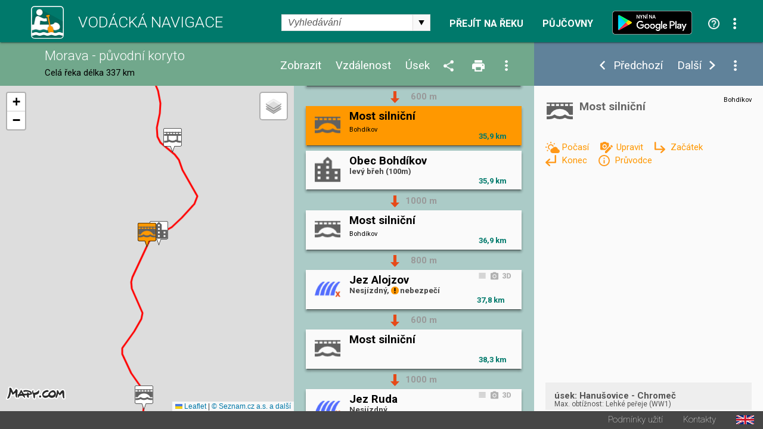

--- FILE ---
content_type: text/html; charset=utf-8
request_url: https://www.vodackanavigace.cz/morava-puvodni-koryto-most-silnicni?detailId=6091
body_size: 165608
content:

<!DOCTYPE html>

<html xmlns="http://www.w3.org/1999/xhtml">
<head><title>
	Morava - původní koryto - Vodácká navigace a kilometráž - Most silniční
</title><meta name="viewport" content="width=device-width; initial-scale=1.0;" /><meta name="robots" content="index,follow" /><meta name="googlebot" content="index,follow,snippet,noarchive" /><meta name="description" content="Most silniční - Řeka Morava - původní koryto - Vodácká kilometráž, průvodce, mapa a navigace. Jezy, tábořiště, kempy, hospody, půjčovny, sjízdnost." /><meta name="keywords" content="kilometráž, navigace, vodák, vodáci, půjčovna lodí, mapy, sjízdnost, jez, řeka, průvodce, Morava - původní koryto"></meta><meta property="og:url" content="https://www.vodackanavigace.cz" /><meta property="og:type" content="website" /><meta property="og:title" content="Vodácká navigace a kilometráž" /><meta property="og:description" content="Vodácká kilometráž, průvodce, mapa a navigace. Jezy, tábořiště, kempy, hospody, půjčovny, sjízdnost." /><meta property="og:image" content="https://www.vodackanavigace.cz/Images/LogoLarge.png" /><link rel="image_src" type="image/jpeg" href="https://www.vodackanavigace.cz/Images/LogoLarge.png" /><link rel="shortcut icon" href="favicon.png" /><link rel="stylesheet" href="https://fonts.googleapis.com/css?family=Roboto:100,200,300,regular,bold,italic,thin,light,bolditalic,black,medium&amp;subset=latin,latin-ext" /><script type="text/javascript" src="Scripts/global.js?v=9c07fa476a33e48ba15e797cbe58cebb"></script><link rel="Stylesheet" type="text/css" href="GetCss.aspx?file=/Styles/clear.css?v=5250616466551466afef2c3bfd9cc7cc"></link><link rel="Stylesheet" type="text/css" href="GetCss.aspx?file=/Styles/global.css?v=146336223170cb0b35af7a4dc8e44a78"></link><link rel="Stylesheet" type="text/css" href="GetCss.aspx?file=/Styles/checkbox.css?v=eb1120d8ecce48f6b5c1c9fa925e73e6"></link>
    <script type="text/javascript" >
        var ImageCaption = 'Obrázek';
        var OfCaption = 'z';
    </script>
    <script src="lightbox/js/jquery-1.11.0.min.js"></script>
	<script src="lightbox/js/lightbox.js"></script>
    <link href="lightbox/css/lightbox.css" rel="stylesheet" />
    
    
    <script type="text/javascript">

        var clasicDetailWidth = 850;
        var mapDisplayWidth = 500;

        var detailDisplay = false;
        var recall = true;
        var fixHeight = 0;
        var reklama = "";

        var currentRiverId = '14';
        var detailUrlSeparator = '-';

        var ContentListHeight = 700;

        function ResizeWindowMain() {
            
            fixHeight = pageHeader.clientHeight + pageFooter.clientHeight;
            var localFixHeight = listHeader.clientHeight;

            /* 6.5.2016 menim konst z 0 na 2, jinak je pod zapatim bily pruh */
            var konst = 2;
            if (winW() < 970) {
                konst = 1;
            }
           

            var dh = document.getElementById('detailHeader');
            var detailHeaderH = 0;
            if (dh != null) {
                detailHeaderH = dh.clientHeight;
            }

            var konstD = 0;
            if ($telerik.isFirefox == true) {
                konstD = 0;                
            }
           
            if (winW() < 500) {
                konstD = -1;
            }
            
            /*if (winW() >= mapDisplayWidth) {*/
                
            /*}*/
                if (winW() < clasicDetailWidth) {
                    detailContent.style.height = (winH() - fixHeight - localFixHeight - detailHeaderH + konstD  ).toString() + "px";
                    listContent.style.height = (winH() - fixHeight - localFixHeight + konstD).toString() + "px";
                   // console.log('2 height: ' + listContent.style.height + ' winH: ' + winH() + ', fixHeight: ' + fixHeight + ', localFixHeight: ' + localFixHeight);
                    mapHolder.style.height = (winH() - fixHeight - localFixHeight + konstD).toString() + "px";
                    mapa.style.height = (winH() - fixHeight - localFixHeight + konstD).toString() + "px";
            } else {
                    detailContent.style.height = (winH() - fixHeight - localFixHeight + konst).toString() + "px";
                    let hh = (winH() - fixHeight - localFixHeight + konst);
                    if (hh > 0) {
                        ContentListHeight = hh;
                    } else {
                        hh = ContentListHeight;
                    }
                    let hhs = hh.toString() + "px";
                    console.log(hhs);
                    listContent.style.height = hhs;
                    //listContent.style.height =  "200px";
                    //console.log('1 height: ' + listContent.style.height + ' winH: ' + winH() + ', fixHeight: ' + fixHeight + ', localFixHeight: ' + localFixHeight);
                   // listContent.style.minHeight = "200px";
                    mapHolder.style.height = (winH() - fixHeight - localFixHeight + konst).toString() + "px";
                    mapa.style.height = (winH() - fixHeight - localFixHeight + konst).toString() + "px";                    
            }

            CallResizeDetailImgHolder();

            if (recall)
            {
                recall = false;
                setTimeout("ResizeWindowMain();", 50);
            } else {
                recall = true;
            }
            
            MapListButtonPosition();

            SubmenuPosition();
           
            ShowDetailResize();
           
            CheckPartnerInUrl();
            CheckActionInUrl();
            
            ResizeListItem();
          
/*if (reklama == "" && winW() > clasicDetailWidth)
            {
                var dB = document.getElementById('divBanner');
                reklama = dB.innerHTML;
            }*/
        }

        function ResizeListItem() {
            holder1 = document.getElementById('listContentList');
            nodelist = document.getElementsByClassName("itemlist_title");
           // alert(holder1.clientWidth);
            var minDefault = 120;
            var minC = 20;
            if (holder1.clientWidth < 270){
                minC = 10;
            }
            if (holder1.clientWidth > 460){
                minC = 20;
                minDefault = 130;
            }

            for (i = 0; i < nodelist.length; i++) {
                div = nodelist[i];
                divid = div.getAttribute("data-id");
                var itemlistIsDesc = document.getElementById('itemlist_isDesc' + divid);                
                var itemlistIsPhoto = document.getElementById('itemlist_isPhoto' + divid);
                var itemlistIsUrl3D = document.getElementById('itemlist_isUrl3D' + divid);
                var min = minDefault;
                if (itemlistIsDesc != null) {
                    min = min + minC;
                }
                if (itemlistIsPhoto != null) {
                    min = min + minC;
                }
                if (itemlistIsUrl3D != null) {
                    min = min + minC;
                }
                div.style.width = (holder1.clientWidth - min - 8).toString() + "px";
                
            }
        }

        

        function CallResizeDetailImgHolder() {
            
            setTimeout("ResizeDetailImgHolder();", 200);
        }

        function ResizeMenuWidth() {
            if (recall) {
                if (winW() > mapDisplayWidth) {
                    var mph = document.getElementById('mapHeaderWidth');
                    var lhm = document.getElementById('listHeaderMenu');
                    var lh = document.getElementById('listHeader')

                    mph.style.width = (lh.clientWidth - lhm.clientWidth - 10).toString() + "px";
                }
            }
        }

        function ResizeDetailImgHolder() {
            var dih = document.getElementById('ctl00_ContentPlaceHolder1_detailImgHolder');

            if (dih != null) {
                var sI = document.getElementById('spanImg');
                sI.style.display="block";
            }

            var sU = document.getElementById('spanUsek');
            if (sU != null) {
                sU.style.display="block";
            }

            var cw = 0;
            if (dih != null) { cw = dih.clientWidth; }
            var vyska = (cw / 16) * 9;
            if (dih != null) {                

                dih.style.height = vyska + 'px';
                dih.style.backgroundSize = dih.clientWidth.toString() + "px auto"
            }
            var ami = document.getElementById('anchorMainImg');
            var amiS = document.getElementById('anchorMainImgSpan');
            if (ami != null) {
                ami.style.height = vyska + 'px';
                amiS.style.height = vyska + 'px';
            }

            var diz = document.getElementById('detail_imageZdroj');
            if (diz != null) {
                diz.style.top = (vyska - diz.clientHeight - 0).toString() + 'px';
            }
            var did = document.getElementById('detail_imageDatum');
            if (did != null) {
                did.style.top = (vyska - did.clientHeight - 0).toString() + 'px';
            }

            var dh = document.getElementById('detailHeader');
            var detailHeaderH = 0;
            if (dh != null) {
                detailHeaderH = dh.clientHeight;
            }

            var dth = document.getElementById('detailTextHolder');
            if (dth != null) {
                var localFixHeight = detailHeader.clientHeight;
                if (winW() < clasicDetailWidth) {
                    localFixHeight = localFixHeight + detailHeaderH ;
                }
                dth.style.height = (winH() - fixHeight - localFixHeight ).toString() + "px";
            }
            
            if (winW() < mapDisplayWidth) {
                var dth = document.getElementById('detailTextHolder');
                if (dth != null) {
                    dth.style.height = 'auto';
                }
                var dc = document.getElementById('detailContent');
                if (dc != null) {
                    dc.style.height = 'auto';
                }
            }

            if (dih != null) {
                dih.style.backgroundSize = "cover";
            }

            ResizeMenuWidth();
        }

        function ShowDetail(id, posunoutPozici) {
            
            ShowDetailOnMap(id);

            itemHolder = document.getElementById("listItemHolder" + id.toString());
            itemHolder.setAttribute("class", "listItemHolder selected");
           
            if (posunoutPozici) {
                ScrollListToPosition(id);
            }

            detailSubmenu.style.visibility = '';
           

            RewriteUrl(id);

            if (winW() < clasicDetailWidth)
            {
                ShowDetailOver();
            }
            else
            {
                var dh = document.getElementById('detailHolder');
                dh.style.visibility = 'visible';
                dh.style.top = '';
                dh.style.left = '';
                dh.style.width = '';
                dh.style.height = '';
            }

            var vis = 'visible';
            if (ids[0] == id) {
                vis = 'hidden';
            }
            var btnPre = document.getElementById('ctl00_ContentPlaceHolder1_btnPredchozi');
            btnPre.style.visibility = vis;
            vis = 'visible';
            if (ids[ids.length - 1] == id) {
                vis = 'hidden';
            }
            var btnDal = document.getElementById('ctl00_ContentPlaceHolder1_btnDalsi');
            btnDal.style.visibility = vis;
           
            activeId = id;
            var tb = document.getElementById("ctl00_ContentPlaceHolder1_detailId");
            tb.value = id;
            var btn = document.getElementById("ctl00_ContentPlaceHolder1_btnShowDetail");
            btn.click();
            return false;
        }

        function CloseDetail() {
            var url = location.href;
            var detId = 0;
            if (QueryString().detailid != null) {         
                
                url = url.replace("detailid=" + QueryString().detailid, "");                                
                detId = QueryString().detailid;
            } 
            if (QueryString().detailId != null) {
                url = url.replace("detailId=" + QueryString().detailId, "");                
                detId = QueryString().detailId;
            } 

            if (detId > 0) {
                var detUrl = "";
                for (i = 0; i < ids.length; i++) {
                    if (ids[i] == detId) {
                        detUrl = detailurls[i];
                        break;
                    }
                }
                if (detUrl != "") {
                    url = url.replace("-" + detUrl, "");
                }
            }

            url = url.replace("?&", "?");
            if (url.substring(url.length - 1) == "?") { url = url.substring(0, url.length - 1); }
            if (url.substring(url.length - 1) == "&") { url = url.substring(0, url.length - 1); }

            var stateObj = { foo: "new" };
            window.history.pushState(stateObj, 'Title', url);

            var btnPre = document.getElementById('ctl00_ContentPlaceHolder1_btnPredchozi');
            btnPre.style.visibility = 'hidden';
            var btnDal = document.getElementById('ctl00_ContentPlaceHolder1_btnDalsi');
            btnDal.style.visibility =  'hidden';
            var dsb = document.getElementById('detailSubmenu');
            dsb.style.visibility =  'hidden';
            
            var btn = document.getElementById("ctl00_ContentPlaceHolder1_btnCloseDetail");
            btn.click();            
            return false;
        }

        function ShowDetailResize() {
            
            if (winW() < clasicDetailWidth) {
                if (detailDisplay) {
               
                    var lc = document.getElementById('listContent');

                    var lcl = document.getElementById('listContentList');
                    var lcd = document.getElementById('listContentDetail');

                    lcl.style.visibility = 'hidden';
                    lcl.style.position = 'absolute';
                    lcl.style.top = '-1000px';
                    lcl.style.display = 'none';
                    lcd.style.visibility = '';
                    lcd.style.position = '';
                    lcd.style.top = '';
                    
                

                    var dh = document.getElementById('detailHolder');
                    dh.style.visibility = 'visible';
                    dh.style.position = 'static';
                    dh.style.top = '0';
                    dh.style.width = '100%';
                    
                    lcd.appendChild(dh);

                   
                

                    var lc = document.getElementById('listContent');
                    lc.style.overflow = 'auto';

                    SubmenuPosition()
             
                    var emptyDet = document.getElementById('emptyDetail');
                    if (emptyDet != null) {
                        emptyDet.style.visibility = "hidden";
                    }
                  /*  var detailTextH = document.getElementById('detailTextHolder');
                    if (detailTextH != null) {
                        detailTextH.style.visibility = "hidden";
                    }*/
                }
            }
            else {
                
                var lcl = document.getElementById('listContentList');
                var lcd = document.getElementById('listContentDetail');

                lcd.style.visibility = 'hidden';
                lcd.style.position = 'absolute';
                lcd.style.top = '-1000px';
                lcl.style.visibility = '';
                lcl.style.position = '';
                lcl.style.top = '';
                lcl.style.display = '';
                
                var dh = document.getElementById('detailHolder');
                var dhM = document.getElementById('detailHolderM');
                dh.style.visibility = '';
                dh.style.position = '';
                dh.style.top = '';
                dh.style.width = '30%';
                dhM.appendChild(dh);

                var lc = document.getElementById('listContent');
                lc.style.overflow = 'auto';
                //alert('1');
                if (scrolledToPosition == false) {
                    lc.scrollTop = 0;
                }
                //alert('2');

             

                var emptyDetail = document.getElementById('emptyDetail');
                if (emptyDetail != null) {
                    emptyDetail.style.height = (dh.clientHeight - 150).toString() + "px";

                    var frame = document.getElementById('frameEmpty');
                    if (frame != null) {
                        if (emptyDetail.clientWidth < 356) {                        
                            frame.style.display = 'none';
                        } else 
                        {
                            frame.style.display = '';
                        }
                    }
                }

                
                
            }
        }

        function ShowDetailOver() {
            detailDisplay = true;
            ShowDetailResize();
            MapListButtonPosition();               
        }

        function CloseDetailOver() {
            detailDisplay = false;

            var dp = document.getElementById('detail_popis');
            dp.style.display = 'none';
         

            var lcl = document.getElementById('listContentList');
            var lcd = document.getElementById('listContentDetail');

            var dhM = document.getElementById('detailHolderM');
            var dh = document.getElementById('detailHolder');
            dh.style.visibility = 'hidden';
            dh.style.position = 'absolute';
            dh.style.top = '-1000px';
            dh.style.width = '30%';
            dhM.appendChild(dh);

            lcd.style.visibility = 'hidden';
            lcd.style.position = 'absolute';
            lcd.style.top = '-1000px';
            lcl.style.visibility = '';
            lcl.style.position = '';
            lcl.style.top = '';
            lcl.style.display = '';

            var lc = document.getElementById('listContent');
            lc.style.overflow = 'auto';

            RewriteUrlBack();

            var tb = document.getElementById("ctl00_ContentPlaceHolder1_detailId");            
            ScrollListToPosition(tb.value);
            ResizeWindowMain();
            return false;
        }

        function ShowUsek(vybraneUseky) {
            var tb = document.getElementById("ctl00_ContentPlaceHolder1_detailId");
            tb.value = vybraneUseky;
            var btn = document.getElementById("ctl00_ContentPlaceHolder1_btnShowUsek");
            btn.click();
            return false;
        }

        function ShowVzdalenost(vzdalenost) {
            var tb = document.getElementById("ctl00_ContentPlaceHolder1_detailId");
            tb.value = vzdalenost;
            var btn = document.getElementById("ctl00_ContentPlaceHolder1_btnShowVzdalenost");
            btn.click();
            return false;
        }

        function ShowZobrazeni(zobrazeni) {
            var tb = document.getElementById("ctl00_ContentPlaceHolder1_detailId");
            tb.value = zobrazeni;
            var btn = document.getElementById("ctl00_ContentPlaceHolder1_btnShowZobrazeni");
            btn.click();
            return false;
        }

        function ShowPujcovny(partnerId) {            
            var tb = document.getElementById("ctl00_ContentPlaceHolder1_detailId");
            tb.value = partnerId;
            var btn = document.getElementById("ctl00_ContentPlaceHolder1_btnShowPujcovny");
            btn.click();
            return false;
        }
        function ShowAkce(partnerId) {            
            var tb = document.getElementById("ctl00_ContentPlaceHolder1_detailId");
            tb.value = partnerId;
            var btn = document.getElementById("ctl00_ContentPlaceHolder1_btnShowAkce");
            btn.click();
            return false;
        }

        function QueryString () {
            // This function is anonymous, is executed immediately and 
            // the return value is assigned to QueryString!
            var query_string = {};
            var url = location.href;
            var query = url.substring(url.indexOf("?") + 1, url.length);
            var vars = query.split("&");
            for (var i = 0; i < vars.length; i++) {
                var pair = vars[i].split("=");
                // If first entry with this name
                if (typeof query_string[pair[0]] === "undefined") {
                    query_string[pair[0]] = decodeURIComponent(pair[1]);
                    // If second entry with this name
                } else if (typeof query_string[pair[0]] === "string") {
                    var arr = [query_string[pair[0]], decodeURIComponent(pair[1])];
                    query_string[pair[0]] = arr;
                    // If third or later entry with this name
                } else {
                    query_string[pair[0]].push(decodeURIComponent(pair[1]));
                }
            }
            return query_string;
        };

        function RewriteUrl(detailId) {

            var detUrl = "";
            for (i = 0; i < ids.length; i++) {
                if (ids[i] == detailId) {
                    detUrl=detailurls[i];        
                    break;
                }
            }
            var rekaName = GenerateUrlReka(currentRiverId).toLowerCase();
            //alert(rekaName)
            var url = location.href;


            var url1 = url.substring(0, url.indexOf(rekaName)) + rekaName;
            var url2;
            if (url.indexOf(rekaName + detailUrlSeparator) == -1) {
                if (url.indexOf(rekaName) == -1) {
                    url2 = url.substring(url.indexOf('reka.aspx?id='));
                    url2 = "?" + url2.substring(url2.indexOf("&") + 1);
                } else {                    
                    url2 = url.substring(url.indexOf(rekaName) + (rekaName).length);
                }
            } else {
                url2 = url.substring(url.indexOf(rekaName + detailUrlSeparator) + (rekaName + detailUrlSeparator).length);
                url2 = "?" + url2.substring(url2.indexOf("?") + 1);
                //alert(url2);
            }
            
            //alert(url2);

            url = url1 + detailUrlSeparator + detUrl + url2 
            //alert(url);
            
            //var url = location.href;
            if (QueryString().detailid != null) {                
                url = url.replace("detailid=" + QueryString().detailid, "detailid=" + detailId.toString());                
            } else {
                if (QueryString().detailId != null) {
                    url = url.replace("detailId=" + QueryString().detailId, "detailId=" + detailId.toString());
                } else {

                    if (url.indexOf("?") > 0) {
                        url = url + "&detailid=" + detailId.toString();
                    } else {
                        url = url + "?detailid=" + detailId.toString();
                    }
                }
            }

            var stateObj = { foo: "new" };
            window.history.pushState(stateObj, 'Title', url);
        }
        function RewriteUrlBack() {
            var url = location.href;
            if (QueryString().detailid != null) {
                url = url.replace("&detailid=" + QueryString().detailid, "");
            } 

            var stateObj = { foo: "new" };
            window.history.pushState(stateObj, 'Title', url);
        }

        document.addEventListener('DOMContentLoaded', function () {
            ResizeWindowMain();
        }, false);

        var scrolledToPosition = false;

        function ScrollListToPosition(id) {
            
            for (i = 0; i < ids.length; i++) {
                if (ids[i] == id) {
                    itemHolder = document.getElementById("listItemHolder" + id.toString());
                   /* if (winW() < mapDisplayWidth) {
                        var body = document.body; // For Chrome, Safari and Opera
                        var html = document.documentElement; // Firefox and IE places the overflow at the <html> level, unless else is specified. Therefore, we use the documentElement property for these two browsers
                        body.scrollTop += itemHolder.parentElement.offsetTop;
                        html.scrollTop += itemHolder.parentElement.offsetTop;
                    } else {*/
                        listContent.scrollTop = itemHolder.parentElement.offsetTop;
                    /*}*/
                        scrolledToPosition = true;
                    break;
                }
            }
        }

        window.onresize = function () { ResizeWindowMain(); };


        function VyberUsekFirstPopup() {
            openModalPopup('vyber-useku.aspx?riverid=14&uo=&ud=&ud=&fs=1', onVyberUsekPopupClose, 360, 480);
            return false;
        }
        function VyberUsekPopup() {
            openModalPopup('vyber-useku.aspx?riverid=14&uo=&ud=', onVyberUsekPopupClose, 360, 480);
            return false;
        }
        function onVyberUsekPopupClose(wnd, args) {
            var arg = args.get_argument();
            if (arg) {
                if (arg.resultAction != '') {                    
                    if (arg.resultAction.indexOf('ok') == 0) {
                        if (arg.resultAction.indexOf('|') > -1) {
                            var usek = arg.resultAction.substring(arg.resultAction.indexOf("|") + 1, arg.resultAction.length);                            
                            if (usek == 'vp')
                            {
                                var hl = document.getElementById('ctl00_ContentPlaceHolder1_hlVodackyPruvodce');
                                var loc = hl.getAttribute("href");
                                window.location = loc;
                            } else {
                                ShowUsek(usek);
                            }
                        }
                    } else {
                        if (arg.resultAction.indexOf('sjizdnost') > -1) {
                            AktualniSjizdnostRekyPopup();
                        }
                    }
                }
            }
            var url = location.href;
            url = url.replace("&fs=1", "");
            url = url.replace("?fs=1", "");
            if (url.indexOf("&") > 0 && url.indexOf("?") < 0) {
                url = url.substring(0, url.indexOf("&")) + "?" + url.substring(url.indexOf("&") + 1, url.length)                
            }
            var stateObj = { foo: "new" };
            window.history.pushState(stateObj, 'Title', url);
        }

        function VyberVzdalenostiPopup() {
            openModalPopup('vyber-vzdalenosti.aspx?riverid=14&v=', onVyberVzdalenostiPopupClose, 360, 250);
            return false;
        }
        function onVyberVzdalenostiPopupClose(wnd, args) {
            var arg = args.get_argument();
            if (arg) {
                if (arg.resultAction != '') {
                    if (arg.resultAction.indexOf('ok') == 0) {
                        if (arg.resultAction.indexOf('|') > -1) {
                            var vzdalenost = arg.resultAction.substring(arg.resultAction.indexOf("|") + 1, arg.resultAction.length);
                            ShowVzdalenost(vzdalenost);
                        }
                    }
                }
            }
        }

        function VyberZobrazeniPopup() {
            openModalPopup('vyber-zobrazeni.aspx?riverid=14&t=&s=', onVyberZobrazeniPopupClose,GetMaxPopupWidth(540), GetMaxPopupHeight(410));
            return false;
        }
        function onVyberZobrazeniPopupClose(wnd, args) {
            var arg = args.get_argument();
            if (arg) {
                if (arg.resultAction != '') {
                    if (arg.resultAction.indexOf('ok') == 0) {
                        if (arg.resultAction.indexOf('|') > -1) {
                            var typpodtyp = arg.resultAction.substring(arg.resultAction.indexOf("|") + 1, arg.resultAction.length);
                            ShowZobrazeni(typpodtyp);
                        }
                    }
                }
            }
        }

        function SendUpdatePopup() {
            var tb = document.getElementById("ctl00_ContentPlaceHolder1_detailId");
            openModalPopup('navrhnout-aktualizaci.aspx?riverid=14&detailId=' + tb.value, onSendUpdatePopupClose, GetMaxPopupWidth(600), GetMaxPopupHeight(1000));
            return false;
        }
        function onSendUpdatePopupClose(wnd, args) {
           
        }
        function SendNewRecordPopup() {
            var tb = document.getElementById("ctl00_ContentPlaceHolder1_detailId");
            openModalPopup('navrhnout-aktualizaci.aspx?riverid=14', onSendNewRecordPopupClose, GetMaxPopupWidth(600), GetMaxPopupHeight(1000));
            return false;
        }
        function onSendNewRecordPopupClose(wnd, args) {

        }

        function AktualniSjizdnostPopup() {
            openModalPopup('aktualni-sjizdnost.aspx?riverid=14', onAktualniSjizdnostPopupClose, GetMaxPopupWidth(600), GetMaxPopupHeight(1000));
            return false;
        }
        function onAktualniSjizdnostPopupClose(wnd, args) {
            var arg = args.get_argument();
            if (arg) {
                if (arg.resultAction != '') {
                    if (arg.resultAction.indexOf('ok') == 0) {
                        if (arg.resultAction.indexOf('|') > -1) {
                            var usek = arg.resultAction.substring(arg.resultAction.indexOf("|") + 1, arg.resultAction.length);
                            ShowUsek(usek);
                        }
                    }
                }
            }
        }
        function AktualniSjizdnostRekyPopup() {
            openModalPopup('aktualni-sjizdnost-reky.aspx?riverid=14', onAktualniSjizdnostRekyPopupClose, GetMaxPopupWidth(360), GetMaxPopupHeight(1000));
            return false;
        }
        function onAktualniSjizdnostRekyPopupClose(wnd, args) {
            var arg = args.get_argument();
            if (arg) {
                if (arg.resultAction != '') {
                    if (arg.resultAction.indexOf('ok') == 0) {
                        if (arg.resultAction.indexOf('|') > -1) {
                            var usek = arg.resultAction.substring(arg.resultAction.indexOf("|") + 1, arg.resultAction.length);
                            ShowUsek(usek);
                        }
                    }
                }
            }
        }
        function PujcovnyPopup() {
            openModalPopup('pujcovny.aspx?riverid=14', onPujcovnyPopupClose, GetMaxPopupWidth(600), GetMaxPopupHeight(1000));
            return false;
        }
        function onPujcovnyPopupClose(wnd, args) {
            var arg = args.get_argument();
            if (arg) {
                if (arg.resultAction != '') {
                    if (arg.resultAction.indexOf('ok') == 0) {
                        if (arg.resultAction.indexOf('|') > -1) {
                            var partnerIds = arg.resultAction.substring(arg.resultAction.indexOf("|") + 1, arg.resultAction.length);
                            if (partnerIds == -1) {
                                window.location = "kontakty.aspx"
                            } else {
                            if (partnerIds == 0)
                            {
                                ShowPujcovny(partnerIds);
                            } else {
                                window.location = partnerIds.substring(partnerIds.indexOf(",") + 1);
                            }
                            }
                            
                        }
                    }
                }
            }
        }
        function AkcePopup() {
            openModalPopup('akce.aspx?riverid=14', onAkcePopupClose, GetMaxPopupWidth(600), GetMaxPopupHeight(1000));
            return false;
        }
        function onAkcePopupClose(wnd, args) {
            var arg = args.get_argument();
            if (arg) {
                if (arg.resultAction != '') {
                    if (arg.resultAction.indexOf('ok') == 0) {
                        if (arg.resultAction.indexOf('|') > -1) {
                            var partnerIds = arg.resultAction.substring(arg.resultAction.indexOf("|") + 1, arg.resultAction.length);
                            if (partnerIds == -1) {
                                window.location = "kontakty.aspx"
                            } else {
                                if (partnerIds == 0)
                                {
                                    ShowAkce(partnerIds);
                                } else {
                                    window.location = "akced.aspx?id=" + partnerIds;
                                }
                            }
                            
                        }
                    }
                }
            }
        }
        function SharePopup() {
            var url = location.href;
            if (url.indexOf("?") > 0) {
                url = url.substring(url.indexOf("?") + 1, url.length);
                url = '&' + url;
            } else {
                url = "";
            }
            openModalPopup('sdilet.aspx?id=' + 14 + url, onSharePopupClose, GetMaxPopupWidth(900), GetMaxPopupHeight(700));
            return false;
        }
        function onSharePopupClose(wnd, args) {
            ResizeWindowMain();
        }
        function CheckPartnerInUrl() {
            var partnerUrl = '';
            if (partnerUrl != '') {
                var url = location.href;
                if (url.toLowerCase().indexOf("partnerids") > 0) {

                } else {
                    if (url.indexOf("?") > 0) {
                        url = url + "&"
                    } else {
                        url = url + "?"
                    }
                    url = url + "partnerIds=" + partnerUrl;
                    var stateObj = { foo: "new" };
                    window.history.pushState(stateObj, 'partnerIds', url);
                }
            }
        }
        function CheckActionInUrl() {
            var actionUrl = '';
            if (actionUrl != '') {
                var url = location.href;
                if (url.toLowerCase().indexOf("actionids") > 0) {

                } else {
                    if (url.indexOf("?") > 0) {
                        url = url + "&"
                    } else {
                        url = url + "?"
                    }
                    url = url + "actionIds=" + actionUrl;
                    var stateObj = { foo: "new" };
                    window.history.pushState(stateObj, 'actionIds', url);
                }
            }
        }
      

        function VyhledavaniPopup() {
            var url = location.href;
            url = url.substring(url.indexOf("?") + 1, url.length);
            openModalPopup('vyhledavani.aspx?riverid=14&t=&s=' , onVyhledavaniPopupClose, GetMaxPopupWidth(300), GetMaxPopupHeight(600));
            return false;
        }
        function onVyhledavaniPopupClose(wnd, args) {
            var arg = args.get_argument();
            if (arg) {
                if (arg.resultAction != '') {
                    if (arg.resultAction.indexOf('ok') == 0) {
                        if (arg.resultAction.indexOf('|') > -1) {
                            var partnerIds = arg.resultAction.substring(arg.resultAction.indexOf("|") + 1, arg.resultAction.length);
                            SearchResult(partnerIds);
                        }
                    }
                }
            }
            
        }
        function OpenUrl3D(id) {
            openModalPopup('url3D.aspx?id=' + id , onUrl3DPopupClose, GetMaxPopupWidth(1400), GetMaxPopupHeight(1200));
            return false;
        }
        function onUrl3DPopupClose(wnd, args) {
            
        }
        function OpenVideo(id) {
            openModalPopup('video.aspx?id=' + id , onVideoPopupClose, GetMaxPopupWidth(1400), GetMaxPopupHeight(1200));
            return false;
        }
        function onVideoPopupClose(wnd, args) {
            
        }
        function OpenPanorama3D(id) {
            openModalPopup('panorama3D.aspx?id=' + id , onUrl3DPopupClose, GetMaxPopupWidth(1400), GetMaxPopupHeight(1200));
            return false;
        }
        function onUrl3DPopupClose(wnd, args) {
            
        }

        function OpenGrafSjizdnosti(id) {
            openModalPopup('graf-sjizdnosti.aspx?id=' + id , onGrafSjizdnostiPopupClose, GetMaxPopupWidth(1400), GetMaxPopupHeight(700));
            return false;
        }
        function onGrafSjizdnostiPopupClose(wnd, args) {
            
        }

        function PredpovedPocasi(gpsLat, gpsLng) {
            var url = 'predpovedPocasi.aspx?lat=' + gpsLat.toString() + '&lng=' + gpsLng.toString();
            openModalPopup(url, onPredpovedPocasiClose, GetMaxPopupWidth(800), GetMaxPopupHeight(420));
            
            return false;
        }
        function onPredpovedPocasiClose(wnd, args) {

        }

        var saveOpacity;
        var saveOpacity2;
        function OnMouseSubmenuOverLocal() {
            nodelist = document.getElementsByClassName("detailUsekOpacity");
           
            for (i = 0; i < nodelist.length; i++) {
                opDiv = nodelist[i];
                if ( opDiv.style.opacity != 1) {
                    saveOpacity = opDiv.style.opacity
                }
                opDiv.style.opacity = 1;
                //opDiv.style.visibility = 'hidden';
            }

           

            var zdroj = document.getElementById('detail_imageZdroj');
            if (zdroj != null)
            {
                
                zdroj.style.visibility='hidden';
            }
        }
        function OnMouseSubmenuOutLocal() {
            nodelist = document.getElementsByClassName("detailUsekOpacity");
           
            for (i = 0; i < nodelist.length; i++) {
                opDiv = nodelist[i];
                opDiv.style.opacity = saveOpacity;
            }

           

            var zdroj = document.getElementById('detail_imageZdroj');
            if (zdroj != null)
            {
                zdroj.style.visibility='';
            }
        }
    </script>


    

    <link rel="stylesheet" href="https://unpkg.com/leaflet@1.9.2/dist/leaflet.css" integrity="sha256-sA+zWATbFveLLNqWO2gtiw3HL/lh1giY/Inf1BJ0z14=" crossorigin="" />
    <script src="https://unpkg.com/leaflet@1.9.2/dist/leaflet.js" integrity="sha256-o9N1jGDZrf5tS+Ft4gbIK7mYMipq9lqpVJ91xHSyKhg=" crossorigin=""></script>

    <script type="text/javascript">
        const API_KEY = 'eyJpIjoxMiwiYyI6MTYzNzIzMTE2NX0.0by8ppniR_F4Mz4kek0nnn3jV925t4S2eFdO0fKpmDY';
        /*const API_KEY = '__fRKaD4wjaCedYLWQQeys-c2TMYeHnjptZW2EaQ-kQ';*/

        // mapove vrstvy
        const tileLayers = {
            'Obecná': L.tileLayer(`https://api.mapy.cz/v1/maptiles/basic/256/{z}/{x}/{y}?apikey=${API_KEY}`, {
                minZoom: 0,
                maxZoom: 19,
                attribution: '<a href="https://api.mapy.cz/copyright" target="_blank">&copy; Seznam.cz a.s. a další</a>',
            }),
            'Turistická': L.tileLayer(`https://api.mapy.cz/v1/maptiles/outdoor/256/{z}/{x}/{y}?apikey=${API_KEY}`, {
                minZoom: 0,
                maxZoom: 19,
                attribution: '<a href="https://api.mapy.cz/copyright" target="_blank">&copy; Seznam.cz a.s. a další</a>',
            }),
            'Letecká': L.tileLayer(`https://api.mapy.cz/v1/maptiles/aerial/256/{z}/{x}/{y}?apikey=${API_KEY}`, {
                minZoom: 0,
                maxZoom: 19,
                attribution: '<a href="https://api.mapy.cz/copyright" target="_blank">&copy; Seznam.cz a.s. a další</a>',
            }),
        };
        var map;

        var ids = [];
        var detailurls = [];
        var types = [];
        var znacky = [];
        var bodyNotReal = [];
        var markers = [];
        var activeId = null;
        var activeMarker = null;
       
        var m = null;
        var layer = null;
        var layerAct = null;
        var layerAct2 = null;
        var layerG = null;
        var firstZoom = true;
        var actZoom = 15;
        function InitMap() {            
            /*
            We create the map and set its initial coordinates and zoom.
            See https://leafletjs.com/reference.html#map
            */
            map = L.map('mapa').setView([50.12655, 14.41790], 13);

            tileLayers['Turistická'].addTo(map);

            // Leaflet has a built-in map control for switching layers.
            L.control.layers(tileLayers).addTo(map);

            /*
            Then we add a raster tile layer with Mapy NG tiles
            See https://leafletjs.com/reference.html#tilelayer
            */
            L.tileLayer(`https://api.mapy.cz/v1/maptiles/basic/256/{z}/{x}/{y}?apikey=${API_KEY}`, {
                minZoom: 0,
                maxZoom: 19,
                attribution: '<a href="https://api.mapy.cz/copyright" target="_blank">&copy; Seznam.cz a.s. a další</a>',
            }).addTo(map);

            /*
            We also require you to include our logo somewhere over the map.
            We create our own map control implementing a documented interface,
            that shows a clickable logo.
            See https://leafletjs.com/reference.html#control
            */
            const LogoControl = L.Control.extend({
                options: {
                    position: 'bottomleft',
                },

                onAdd: function (map) {
                    const container = L.DomUtil.create('div');
                    const link = L.DomUtil.create('a', '', container);

                    link.setAttribute('href', 'http://mapy.cz/');
                    link.setAttribute('target', '_blank');
                    link.innerHTML = '<img src="https://api.mapy.cz/img/api/logo.svg" />';
                    L.DomEvent.disableClickPropagation(link);

                    return container;
                },
            });

            // finally we add our LogoControl to the map
            new LogoControl().addTo(map);


            var bs = pageFooter.clientHeight;

            //var center = SMap.Coords.fromWGS84(14.41790, 50.12655);
            //m = new SMap(JAK.gel("mapa"), center, 13);


            //m.addDefaultLayer(SMap.DEF_OPHOTO);
            //m.addDefaultLayer(SMap.DEF_OPHOTO0203);
            //m.addDefaultLayer(SMap.DEF_OPHOTO0406);

            //var turist = m.addDefaultLayer(SMap.DEF_TURIST);
            //turist.setTrail(true);
            //turist.setBike(true);
            //turist.enable();
            //m.addDefaultLayer(SMap.DEF_HISTORIC);
            //m.addDefaultLayer(SMap.DEF_BASE);

            //var layerSwitch = new SMap.Control.Layer();
            //layerSwitch.addDefaultLayer(SMap.DEF_BASE);
            //layerSwitch.addDefaultLayer(SMap.DEF_OPHOTO);
            //layerSwitch.addDefaultLayer(SMap.DEF_TURIST);
            //layerSwitch.addDefaultLayer(SMap.DEF_OPHOTO0406);
            //layerSwitch.addDefaultLayer(SMap.DEF_OPHOTO0203);
            //layerSwitch.addDefaultLayer(SMap.DEF_HISTORIC);
            //m.addControl(layerSwitch, { left: "8px", top: "9px" });


            //if (winW() > clasicDetailWidth) {
            //    m.addDefaultControls();
            //} else {
            //    var c = new SMap.Control.Mouse(111);
            //    m.addControl(c, {  });
            //}


            //var sync = new SMap.Control.Sync({bottomSpace: bs });
            //m.addControl(sync);

            ///* Přidání vrstvy značek */
            //layer = new SMap.Layer.Marker();
            //m.addLayer(layer);
            //layer.enable();
            layer = L.layerGroup().addTo(map);
                        
            //layerAct = new SMap.Layer.Marker();
            //m.addLayer(layerAct);
            //layerAct.enable();
            layerAct = L.layerGroup().addTo(map);
            //layerAct2 = new SMap.Layer.Marker();
            //m.addLayer(layerAct2);
            //layerAct2.enable();
            layerAct2 = L.layerGroup().addTo(map);
            
            //layerG = new SMap.Layer.Geometry();
            //m.addLayer(layerG);
            //layerG.enable();

            //var markerClick = function (e) {
            //    for (i = 0; i < markers.length; i++) {
            //        if (markers[i] == e.target) {
            //            ShowDetail(ids[i], true);
            //            break;
            //        }
            //    }
            //}
            //var signals = m.getSignals();
            //signals.addListener(window, 'marker-click', markerClick);

            //var mapRedraw = function (e) {
            //    if (firstZoom == false) {
            //        actZoom=m.getZoom();
            //    }
            //}

            map.on('zoomend', function () {
                if (firstZoom == false) {
                    actZoom = map.getZoom();
                }
            });

            //signals.addListener(window, 'map-redraw', mapRedraw);
        }

        

        function vlozZnacku(id, lat, lng, name, description, i, type, latNotReal, lngNotReal, detUrl) {
            var icon = L.icon({
                iconUrl: "Images/Type/map_" + type,
                iconAnchor: [16, 41],

            });

            var marker = L.marker([lat, lng], { icon: icon })
                .addTo(layer)
                .on('click', function () { ShowDetail(ids[i], true); });
            if (name != '') {
                marker.bindTooltip("<strong>" + name + "</strong><br/>" + description);
            }
            var pozice =[lat, lng];

            

            ///*var obrazek = "http://api4.mapy.cz/img/api/marker/drop-red.png";*/
            //var obrazek = "Images/Type/map_" + type;
            //var options = {
            //    url: obrazek,
            //    title: name,
            //    anchor: { left: 15, top: 40 }
            //};
            //var pozice = SMap.Coords.fromWGS84(lng, lat);
            //var marker = new SMap.Marker(pozice, i.toString(), options);


            /*marker.decorate(SMap.Marker.Feature.Card, card);*/
            ids.push(id);
            types.push(type);
            znacky.push(pozice);
            markers.push(marker);
            //layer.addMarker(marker);
            detailurls.push(detUrl);

            //var poziceNotReal = SMap.Coords.fromWGS84(lngNotReal, latNotReal);
            var poziceNotReal = [latNotReal, lngNotReal];
            bodyNotReal.push(poziceNotReal);
        }

        function vlozAktivniZnacku(marker1, type, i) {
            var icon = L.icon({
                iconUrl: "Images/Type/amap_" + type,
                iconAnchor: [16, 41],

            });
            var marker = L.marker(marker1.getLatLng(), { icon: icon })
                .addTo(layerAct);
            if (marker1.getTooltip() != null) {
                marker.bindTooltip(marker1.getTooltip().getContent());
            }

            marker.setZIndexOffset(100);
            //var obrazek = "Images/Type/amap_" + type;
            //var options = {
            //    url: obrazek,
            //    title: marker1.getTitle(),
            //    anchor: { left: 15, top: 40 }
            //}
            //var pozice = marker1.getCoords();
            //var marker = new SMap.Marker(pozice, 1, options);
           //layerAct.addMarker(marker);

            if(bodyNotReal[i][0] != 0)
            {
                var icon2 = L.icon({
                    iconUrl: "Images/Type/amap_type_nastup.png",
                    iconAnchor: [16, 41],

                });
                var marker2 = L.marker(bodyNotReal[i], { icon: icon2 })
                    .addTo(layerAct2)
                    .bindTooltip("Tady vystoupit z lodi");
                marker2.setZIndexOffset(99);

                //var options2 = {
                //    url: "Images/Type/amap_type_nastup.png",
                //    title: "Tady vystoupit z lodi",
                //    anchor: { left: 15, top: 40 }
                //}
                //var marker2 = new SMap.Marker(bodyNotReal[i], 1, options2);
               // layerAct2.addMarker(marker2);
               
            }
            
        }

        function MoveMarker() {
            if (activeMarker != null) {
                activeMarker.set
            }
        }

        function CreateRiverAxis(axislats, axislngs) {
            var axisPoints = [];
            var c = axislats.length;
            for (var i = 0; i < c; i++) {
                axisPoints.push([axislats[i], axislngs[i]])
                //var point = SMap.Coords.fromWGS84(axislngs[i], axislats[i]);
                //axisPoints.push(point);
            }
            var polyline = L.polyline(axisPoints, { color: 'red' }).addTo(map);
            //var options1 = {
            //    color: "#f00",
            //    width: 3
            //};
            //var polyline = new SMap.Geometry(SMap.GEOMETRY_POLYLINE, null, axisPoints, options1);
            //layerG.addGeometry(polyline);
        }

        function StartMapMultiPoi(idss, lats, lngs, names, descriptions, types, latsNotReal, lngsNotReal, axislats, axislngs, deturls) {

            if (map == null) {
                ResizeWindowMain();
                InitMap();
               
            }

        
            var c = lats.length;
            for (var i = 0; i < c; i++) {
                vlozZnacku(idss[i], lats[i], lngs[i], names[i], descriptions[i], i, types[i], latsNotReal[i], lngsNotReal[i], deturls[i]);
            }

            var firstRPGPS = [50.2050539, 16.8492062];
            var lastRPGPS = [48.1719191, 16.9761413];

            //var firstRPGPS = SMap.Coords.fromWGS84();
            //var lastRPGPS = SMap.Coords.fromWGS84();
            znacky.push(firstRPGPS);
            znacky.push(lastRPGPS);

          
            //var cz = m.computeCenterZoom(znacky); 

            //m.setCenterZoom(cz[0], cz[1]);

            map.fitBounds(znacky);
            
            if ($telerik.isFirefox == false && $telerik.isSpartan == false) {
                CreateRiverAxis(axislats, axislngs);
            }
            
            if (winW() < mapDisplayWidth) {
                ShowMapOnMobile();

                var ShowMapDefault = 0;
                if (ShowMapDefault == 0) {
                    HideMapOnMobile();
                }
            }
        }

       
       

        function ShowDetailOnMap(id) {
            if (winW() < mapDisplayWidth) {
                HideMapOnMobile();
            }
            ClearActiveMarker();
            for (i = 0; i < ids.length; i++) {
                if (ids[i] == id) {
                    /*markers[i].setURL("Images/Type/amap_" + types[i]);*/
                    activeMarker = markers[i];
                    firstZoom = false;
                   

                    vlozAktivniZnacku(activeMarker, types[i], i);

                    

                   
                    
                    if(bodyNotReal[i][0] != 0)
                    {
                       
                        var zn = [];
                        zn.push(znacky[i]);
                        //alert('cz[1]');
                        zn.push(bodyNotReal[i]);

                        //latlng = [];
                        //for (i = 0; i < zn.length; i++) {
                        //    latlng.push(zn[i].getLatLng());
                        //}
                        var z = map.getBoundsZoom(zn);
                        //alert(z);
                        //alert(actZoom);
                        //map.fitBounds(zn);

                        //var cz = m.computeCenterZoom(zn);
                        //if (actZoom < cz[1]) {
                        if (actZoom < z) {
                            map.fitBounds(zn, {maxZoom: actZoom});
                            //m.setCenterZoom(cz[0], actZoom);
                        } else {
                            map.fitBounds(zn, { maxZoom: z });
                          //  m.setCenterZoom(cz[0], cz[1]);
                        }
                        
                    } else {
                        var zn = [];
                        zn.push(znacky[i]);
                        map.fitBounds(zn, { maxZoom: actZoom });
                        //m.setCenterZoom(znacky[i], actZoom);
                    }

                    break;
                }
            }
        }

        function ClearActiveMarker() {
            if (activeMarker != null) {
              /*  for (i = 0; i < ids.length; i++) {
                    if (ids[i] == activeId) {
                        if (i < (ids.length - 1)) {
                            activeMarker.setURL("Images/Type/map_" + types[i]);
                        }
                        break;
                    }
                }*/
                layerAct.clearLayers();// .removeAll();
                layerAct2.clearLayers();//.removeAll();
                
                activeMarker = null;

                if (activeId != null) {
                    itemHolder = document.getElementById("listItemHolder" + activeId.toString());
                    itemHolder.setAttribute("class", "listItemHolder");
                }
            }
        }

        function ShowNextDetail() {
            var sI = document.getElementById('spanImg');
            if (sI != null) {
                sI.style.display="none";
            }
            var sU = document.getElementById('spanUsek');
            if (sU != null) {
                sU.style.display="none";
            }
            if (activeId != null) {
                for (i = 0; i < ids.length; i++) {
                    if (ids[i] == activeId) {
                        if (i < (ids.length - 1)) {
                            ShowDetail(ids[i + 1], true);
                        }
                        break;
                    }
                }
            } else {
                ShowDetail(ids[0]);
            }
            return false;
        }

        function ShowPrevDetail() {
            var sI = document.getElementById('spanImg');
            if (sI != null) {
                sI.style.display="none";
            }
            var sU = document.getElementById('spanUsek');
            if (sU != null) {
                sU.style.display="none";
            }
            if (activeId != null) {
                for (i = 0; i < ids.length; i++) {
                    if (ids[i] == activeId) {
                        if (i > (0)) {
                            ShowDetail(ids[i - 1], true);
                        }
                        break;
                    }
                }
            } else {
                ShowDetail(ids[0]);
            }
            return false;
        }

        function MapListButtonPosition() {
            var btn = document.getElementById('ctl00_ContentPlaceHolder1_mapListBtn');
            if (detailDisplay == true) {
                btn.firstChild.style.display = "none";
            } else {
                btn.firstChild.style.display = "";
                var mH = document.getElementById('mapHolder');
                if (btn != null && mH != null) {
                    var rect = mH.getBoundingClientRect();            
                    var rectbtn = btn.getBoundingClientRect();

                    if (mH.style.width == "0px") {
                        btn.style.top = (rect.bottom - ((rectbtn.bottom - rectbtn.top) * 4 / 3 )).toString() + "px";            
                        btn.style.left = (winW() - ((rectbtn.right - rectbtn.left) * 2)).toString() + "px";
                        btn.firstChild.setAttribute( "src", "Images/PrepinaniMapaSeznam.png");
                    } 
                    else
                    {
                        btn.style.top = (rect.bottom - ((rectbtn.bottom - rectbtn.top) * 4 / 3 )).toString() + "px";            
                        btn.style.left = (winW() - ((rectbtn.right - rectbtn.left) *  3 / 2)).toString() + "px";                    
                        btn.firstChild.setAttribute( "src", "Images/PrepinaniSeznamMapa.png");
                    }
                
                }
            }
        }

        function ShowMapOnMobile() {
            var lC = document.getElementById('listContent');
            var mH = document.getElementById('mapHolder');
            lC.style.width = "0";
            mH.style.width = "100%";            

            
            
            return false;
        }

        function HideMapOnMobile() {
            var lC = document.getElementById('listContent');
            var mH = document.getElementById('mapHolder');
            lC.style.width = "100%";
            mH.style.width = "0";
            return false;
        }
        function ShowOrHideMapOnMobile() {
            var lC = document.getElementById('listContent');
            if (lC.style.width == "100%") {
                ShowMapOnMobile();
            }
            else {
                HideMapOnMobile();
            }
            MapListButtonPosition();
            return false;
        }

        function onSearchItemsRequesting(sender, args) {
            var context = args.get_context();
            var filter = String(sender.get_text());
            if (filter == 'Vyhledávání') {
                filter = '';
            }
            /*if (filter.length > 1) {*/
            context["Filter"] = filter;
            context["RiverId"] = 14;
            context["MaxItemsCount"] = 20;
            
            /*} else {
                args.set_cancel(true);
            }*/
        }
        function onSearchSelectedIndexChanged(sender, eventArgs) {            
            var item = eventArgs.get_item();  
            SearchResult(item.get_value());
        
        }

        function SearchResult(value) { 
            if (value.substring(0,1) == "p") {
                var pujcovnaId = value.substring(1);
                window.location = "pujcovna.aspx?id=" + pujcovnaId;
            } else if (value.substring(0,1) == "a") {
                var pujcovnaId = value.substring(1);
                window.location = "akced.aspx?id=" + pujcovnaId;
            } else if (value.substring(0, 1) == "c") {
                var pujcovnaId = value.substring(1);
                window.location = "cestovka.aspx?id=" + pujcovnaId;
            } else if (value.substring(0, 1) == "v") {
                var pujcovnaId = value.substring(1);
                window.location = "prodejna.aspx?id=" + pujcovnaId;
            } else {

                if (value.substring(0,2) == "rt") {
                    var rekaId = value.substring(2,value.indexOf("~"));
                    var str =  value.substring(value.indexOf("~") + 1);
                    var newT = str.substring(0,str.indexOf("~"));
                    var recordId = str.substring(str.indexOf("~") + 1);
                    var urla = location.href;
                    if (urla.indexOf("t=;") > 0) {
                        var url = GenerateUrlReka(rekaId)  + "?detailid=" + recordId + "&t=" + newT.toString() + ";";
                    } else {
                        var url = GenerateUrlReka(rekaId)  + "?detailid=" + recordId + "&t=;4;5;1;9;10;11;3;2;12;6;7;13;14;17;18;" + newT.toString() + ";";                    
                    }
                    window.location = url;

                } else {
                    if (value.substring(0,1) == "r") {
                        var rekaId = value.substring(1,value.indexOf("~"));
                        var recordId = value.substring(value.indexOf("~") + 1);
                        var url = GenerateUrlReka(rekaId)  + "?detailid=" + recordId + "&t=";
                        if (url.lastIndexOf("&t=") == url.length - 3)
                        {
                            url = url.substring(0, url.length - 3);
                        } 

                        window.location = url;
                    } else {
                        if (value.substring(0,1) == "t") {
                            var newT = value.substring(1,value.indexOf("~"));
                            var recordId = value.substring(value.indexOf("~") + 1);
                            var url = location.href;
                            if (url.indexOf("t=;") > 0) {
                                url = url.replace("t=;", "t=;" + newT.toString() + ";");      
                            } else {
                                if (url.indexOf("?") > 0) {
                                    url = url + "&t=;4;5;1;9;10;11;3;2;12;6;7;13;14;17;18;" + newT.toString() + ";";
                                } else {
                                    url = url + "?t=;4;5;1;9;10;11;3;2;12;6;7;13;14;17;18;" + newT.toString() + ";";
                                }
                            
                            }
                            if (url.indexOf("&uo=") > 0) {
                                url = url.replace("&uo=", "");
                            }
                            if (url.indexOf("?uo=") > 0) {
                                url = url.replace("?uo=", "?");
                            }
                            if (url.indexOf("&ud=") > 0) {
                                url = url.replace("&ud=", "");
                            }
                            if (url.indexOf("?ud=") > 0) {
                                url = url.replace("?ud=", "?");
                            }
                            if (QueryString().detailid != null) {                
                                url = url.replace("detailid=" + QueryString().detailid, "detailid=" + recordId.toString());                
                            } else {
                                url = url + "&detailid=" + recordId.toString();
                            }
                            if (url.indexOf("?&") > 0) {
                                url = url.replace("?&", "?");
                            }
                            window.location = url;
                        } else {
                            if (value.substring(0, 1) == "w") {
                                var ww = value.substring(1, 2);
                                var url = location.href;
                                var recordId = value.substring(value.indexOf("~") + 1);
                                if (QueryString().detailid != null) {
                                    url = url.replace("detailid=" + QueryString().detailid, "detailid=" + recordId.toString());
                                } else {
                                    if (url.indexOf('?') > 0) {
                                        url += "&"
                                    } else {
                                        url += "?"
                                    }
                                    url = url + "detailid=" + recordId.toString();
                                }
                                if (QueryString().ww != null) {
                                    url = url.replace("ww=" + QueryString().ww, "ww=" + ww);
                                } else {
                                    url = url + "&ww=" + ww;
                                }
                                window.location = url;
                            } else {
                                ShowDetail(value, true)
                            }
                        }
                    }
                }
            }
        }

        function onKeyPressing(sender, eventArgs) {            
            if (eventArgs.get_domEvent().keyCode == 13) {
                eventArgs.set_cancel =true;                
                var combo = $find("ctl00_ContentPlaceHolderMenu_UISearch");
                var comboItem = new Telerik.Web.UI.RadComboBoxItem();
                if (combo.get_items().get_count() > 0)
                {
                    var item = combo.get_items().getItem(0);
                    SearchResult(item.get_value())         
                    
                }
                        

            }
            return false;
        }
            

       
    </script>


    <!-- Pádler -->
    

<script type='text/javascript'>
  
   

    //function refreshReklama() {
    //    googletag.cmd.push(function() {
    //        googletag.pubads().refresh();
    //    });      
    //}


    function RunPadler() {

        var ed = document.getElementById('detailTextHolder');
        var fe = document.getElementById('padlerHolder');        
        //if (fe != null) {
        //    if (ed.clientWidth > 330) {
        //        fe.style.display='';
        //        if ($telerik.isFirefox == true) {
        //            setTimeout(refreshReklama, 1000);
        //        } else
        //        {
        //            refreshReklama();
        //        }
                
        //    } else {
        //        fe.style.display='none';
        //    }
        //}

        
        /*var ed = document.getElementById('padlerHolder');
        if (ed != null) {
        if (ed.clientWidth > 300) {
            ed.style.display = 'block';
           
        } else {
            ed.style.display = 'none';
        }
            }

        
        var pH = document.getElementById('padlerHolder');
         pH.innerHTML = reklama;
*/
    }

    
</script>
    <!-- END Pádler -->


    


    <script async src="//pagead2.googlesyndication.com/pagead/js/adsbygoogle.js"></script> 
<script>
    (adsbygoogle = window.adsbygoogle || []).push({
        google_ad_client: "ca-pub-2510610977562185",
        enable_page_level_ads: true
    });
</script>


    <script type="text/javascript">

        function ResizeWindowMaster() {
            SubmenuPosition();

            if (typeof (ResizeWindowMain) == "function")
                ResizeWindowMain();
            
        }

        document.addEventListener('DOMContentLoaded', function () {
            ResizeWindowMaster();
        }, false);

        window.onresize = function () {ResizeWindowMaster(); };

        function OpenPujcovnyPopup() {
            openModalPopup('pujcovny.aspx', onOPujcovnyPopupClose, GetMaxPopupWidth(680), GetMaxPopupHeight(1200));
            return false;
        }
        function onOPujcovnyPopupClose(wnd, args) {
            var arg = args.get_argument();            
            if (arg) {
                if (arg.resultAction != '') {
                    if (arg.resultAction.indexOf('ok') == 0) {
                        if (arg.resultAction.indexOf('|') > -1) {
                            var partnerIds = arg.resultAction.substring(arg.resultAction.indexOf("|") + 1, arg.resultAction.length);
                            if (partnerIds == -1) {
                                window.location = "kontakty.aspx"
                            } else {
                            if (partnerIds == 0) {
                                if (typeof (ShowPujcovny) == "function")
                                    ShowPujcovny(partnerIds);
                            } else {
                                
                                window.location = partnerIds.substring(partnerIds.indexOf(",") + 1);
                            }
                            }
                        }
                    }
                }
            }
        }

        function OpenAkcePopup() {
            openModalPopup('akce.aspx', onOAkcePopupClose, GetMaxPopupWidth(600), GetMaxPopupHeight(1000));
            return false;
        }
        function onOAkcePopupClose(wnd, args) {
            var arg = args.get_argument();
            if (arg) {
                if (arg.resultAction != '') {
                    if (arg.resultAction.indexOf('ok') == 0) {
                        if (arg.resultAction.indexOf('|') > -1) {
                            var partnerIds = arg.resultAction.substring(arg.resultAction.indexOf("|") + 1, arg.resultAction.length);
                            if (partnerIds == -1) {
                                window.location = "kontakty.aspx"
                            } else {
                                if (partnerIds == 0) {
                                    if (typeof (ShowAkce) == "function")
                                        ShowAkce(partnerIds);
                                } else {
                                    window.location = "akced.aspx?id=" + partnerIds;
                                }
                            }
                        }
                    }
                }
            }
        }

        function GenerateUrlReka(rekaId) {
            if (rekaId == 1) { return "/berounka" };
if (rekaId == 20) { return "/luznice-pres-novou-reku" };
if (rekaId == 2) { return "/vltava" };
if (rekaId == 21) { return "/ticha-orlice" };
if (rekaId == 22) { return "/divoka-orlice" };
if (rekaId == 3) { return "/otava" };
if (rekaId == 4) { return "/sazava" };
if (rekaId == 5) { return "/ohre" };
if (rekaId == 6) { return "/luznice" };
if (rekaId == 7) { return "/luznice-nova-reka" };
if (rekaId == 8) { return "/nezarka" };
if (rekaId == 9) { return "/orlice" };
if (rekaId == 10) { return "/ticha-orlice-reka" };
if (rekaId == 11) { return "/divoka-orlice-reka" };
if (rekaId == 13) { return "/jizera" };
if (rekaId == 14) { return "/morava-puvodni-koryto" };
if (rekaId == 15) { return "/morava-mala-voda" };
if (rekaId == 16) { return "/morava-mlynsky-potok" };
if (rekaId == 23) { return "/morava" };
if (rekaId == 24) { return "/morava-pres-malou-vodu" };
if (rekaId == 51) { return "/doubrava" };
if (rekaId == 52) { return "/blanice" };
if (rekaId == 53) { return "/zlaty-potok" };
if (rekaId == 54) { return "/kamenice" };
if (rekaId == 55) { return "/uhlava" };
if (rekaId == 56) { return "/tepla" };
if (rekaId == 17) { return "/dyje" };
if (rekaId == 57) { return "/lomnicky-potok" };
if (rekaId == 58) { return "/pramensky-potok" };
if (rekaId == 59) { return "/rolava" };
if (rekaId == 60) { return "/lomnice" };
if (rekaId == 61) { return "/skalice" };
if (rekaId == 18) { return "/hron" };
if (rekaId == 19) { return "/ploucnice" };

        }

        function CloseAndroidAnchor() {
            var aa = document.getElementById('androidAnchor');
            aa.style.visibility = 'hidden';
            aa.style.position = 'absolute';
            aa.style.top = '-1000px';
        }
    </script>

    <!-- Global site tag (gtag.js) - Google Analytics -->
<script async src="https://www.googletagmanager.com/gtag/js?id=G-8WZWQKKZ2B"></script>
<script>
    window.dataLayer = window.dataLayer || [];
    function gtag() { dataLayer.push(arguments); }
    gtag('js', new Date());

    gtag('config', 'G-8WZWQKKZ2B');
</script>
<link href="/WebResource.axd?d=QKX1AO1vX8ebWKfbb4eOTLSePvK4HSgRMQu0PtANRRkj_wLUia2m7KNm8a5uZwCtU96upZ6VZzDoa3Myz0EeKIug7ahh3ojCAcjeU4y_K9bRLSeOWfkQyD87tu6AbbaF0&amp;t=638041951552024325" type="text/css" rel="stylesheet" class="Telerik_stylesheet" /><link href="/WebResource.axd?d=_s8C6V0hVmZ50IR7zUlbBHXP_xkcImFTmXSL-lwDkFxwRb_RIn0RHRwt4F9t1xlhZMoji2a_u-qEvwx1LNmWBSGi04HeZ9onWl-D7WZnmbH5PqV-F-Xc9HKm7MCMCARXltEfOx7TYk72vFamqw5NJhXNNl0qHsub5iDGdaUWoM41&amp;t=638538663371425159" type="text/css" rel="stylesheet" class="Telerik_stylesheet" /><link href="/WebResource.axd?d=b8adWYak0tImLef4A3fc9d_vE8eAVZzK220GBeRN3HCcDB7xZMccAk0bIqYg_vG7pji4PXUgNNDhPg_ns4sj0yoEtRYPzzpbQ5GFWuROcFirLI6E09vVPaN_SVdEqetdwpCF0yoFyQlLgol4bT4MgQ2&amp;t=638041951552024325" type="text/css" rel="stylesheet" class="Telerik_stylesheet" /><link href="/WebResource.axd?d=LsM83SpmaZU4UNxHzRFQTIoVljlbA5hNF8Uco9JHmqw_LUWrOOpxbIDz9jtqFpNAPLrzXHqkIMTIXhgHF_nx9aRByV8JV-kHJYlk7DeTldGY_j5L9OxHnHvQZpKJtdUyUunPFBqb-9ScgSm480tjimtiAmYWEvHSTiIgR0WZ7-g1&amp;t=638538663371425159" type="text/css" rel="stylesheet" class="Telerik_stylesheet" /></head>
<body>
    <div id="fb-root"></div>
<script>(function (d, s, id) {
    var js, fjs = d.getElementsByTagName(s)[0];
    if (d.getElementById(id)) return;
    js = d.createElement(s); js.id = id;
    js.src = "//connect.facebook.net/cs_CZ/sdk.js#xfbml=1&version=v2.5";
    fjs.parentNode.insertBefore(js, fjs);
}(document, 'script', 'facebook-jssdk'));</script>
    <form method="post" action="./morava-puvodni-koryto-most-silnicni?detailId=6091" id="aspnetForm">
<div class="aspNetHidden">
<input type="hidden" name="ctl00_pageScriptManager_TSM" id="ctl00_pageScriptManager_TSM" value="" />
<input type="hidden" name="__EVENTTARGET" id="__EVENTTARGET" value="" />
<input type="hidden" name="__EVENTARGUMENT" id="__EVENTARGUMENT" value="" />
<input type="hidden" name="__VIEWSTATE" id="__VIEWSTATE" value="BVz3KEHPehHzbuYRI8VpM8zg/[base64]/+E3WAS8G/jKSE8+fu/6LSgAl1nnl6/9eC+sAmk8nO5troj02ZIW88GUPZ0fVWfSzqDA5fmhg37LQF1ZjdiyFSzPScb3zagKGXef5VKPPan98QCoMaUl8/vN5VLhZWXd5C5+1uH0zQaKTM8geYogBUMhjCDbRTgInlU+BzUPsF2bwL8qOS+xWfqDky4bL9yQYuHBtIRSzHG0hjo93+wHVG385g84pHlQXeRiU+K/+grrPuixggQeGVTdAdfPGo+9znV8wvwzTORZ1gRfFsfeOvKRQLHAoWgbzSbDDsrgWEg3JWq+zkKjRVIK3NvOmpcKl68jY50QyTnwZJb1E/swN+O0uXJlG/ehGUMulOtP9+wIqlvx2VJVFJ2MzJr8eWrQvkG4K31fz9RIqkXTYGGsJ/[base64]/S6wfu4Fbvc4O+6/cm+/NuUc0ah4u1SRiMEVFB5iNFYXKL2bS4xXYPr6k43ZS8yfS0TdyxBljUmru5FY3aq4QGDyiFMjWfcDbk1ZYlFsg1qXZSivBU8biOqPbYsGXKea+f3cbHXLQF6e4BR01nhNn0hVE4z9WAmG49WsQP6yJnv06kDGUnQiQ3AZApT/5T1M33pEQ1ct5HVqLhURsqE31obSeV46pV3WF0TqT/u8kSqeQSJr2gxo34QfBAPP1yfF1SYsnlUyOk2o5tOL678U8NEpvrZ0RZhpwkW/eDy68llKfs4iPflJaTsV/BbOYYAJdNit7Np2HzFRduIeTAw9QwvCciJywUl5HX3Vj9Sfx1yz682FtCIZuJFXWbxVt99V37Bp0W8unppbfmFQYhnnpb+NAEiC3aq6C0YUd7XtU70DdMMmozdxP0b2SIWJGfxL3h3VH65gWMPzM7qsMeSOwW8DIfNGpTi7ZAk9hqp8sccyJB6DFxLeyqwNDu9/BmwoRs4xHZNu4vR/QdXsTieytdQRl5zcjw6mdXb7laQ1y3GGgXeE1Kjo23luvbUTIEkcpNlFJZUlTsjjJC1R+AmylkRsutN5GePAL2YwQkl1VH6hxyZtICGG+3hnpYEsdTVrufzdSgUtTOVTgXw3vj/vIpGLx5bcRtPZwO22tDmIJ7nQutY6lkcCLSC99U/hMKrp0gK6/JC7CJumAB4S0eyA9Oh2W9GPGvI1G/GJvbxowmxm615AZK10QDwCGFCMytESuEyki9nYncTocxmNfRfLreWXCWWQEdhV4Z0C8ucWgw/WIct8iMmS9UuEXYto8Q+Y/cDrhg/aimpQ3pPNIxojcErAgIeAcfBQ/qyKh/ue1tJUeGL+ERIZ5z64I6zxznqVJFEtCDoUD7/NJExIlhsSbRUbeLnP/DFsycMwdBO2bVKpJjmfdASNLS+OXokIS9rgLD1KKiOQIJVlSqAQ+tvJ0NAC7QVliV1b9TGACxy25nW1wbWf1mYqtuyETzhmCDBuqr9alwKu0lWExpJ9IDuub/FGXd2on6DQO9hKo4Mzv4qbyCz2JlO1Uwks6P4RD2Bjlj87PlpIllOSfTVgjBOhMFiTw280VIgqaBCF/LUqpst6alNfX/kCUt2CcsD2c7RroSluQdraBzKmppxJa40B8fSQ93vSGHbUZxCdhVxoLn/IhMIQ8EmcMSfBYQESjH6gNhM3cKKPGtDKkqkkrW9wlFFlq/bxQwsl1qdFKnMHcL+jiSPpRiPeDh/[base64]/8qnLKUwaFDG7oYWZxeu/kEMZDmp/jXucOgK6SIZV3vl5VPmAoCisKo1NesHind7bVRFuSL+Ivfz4Z9H/[base64]/cO1w974s+VFIOMafnEpoITn+6zXOpuGAVwm8D5dXTT6t7ZsHG+wQJRzcoYUBSVT8aIIm+51mfA7VbwJaID/wIkoBFbzGjGQbT+JjZx3aIaAdBnVofagnYvnK/b/5oj6Zw3w673RJOhYm5WHjajzLWk/BcEuGaVKLDWj4x6YQenHKpZjhWWrvw4tR+4jwE2t2PhGACgJ11xCINBUNJjCRRDbr2jsj/QXEQaFlF1/VP6wSi06ORyhPypxh9n6tpBz+ygg3I33FiEvMAIU/yyi7z/XNknioXWIn4XWFAzi+LXdtOOvcQQH+1WhRaLjy89wPcO7m88MV7IXYAH+EwmX12qyIvkVFSKDarPu+2U0zyPd9tK5lbqLR3ptBo+nZwy2W5uPiyc2PyrjnQAGtOmHUzusdqM6iy1HB+DAuJzn4c3KU7Auu/XkCiILD8hHBkp8LHeIEr1oppIKHtKf04m8GpsFZ82jUJeUkUfbti2QR7OBqMy4gr/[base64]/QqrFhrR/vtBXtjcoKd3/Q6kzhYdv+/Kxk/MB56iFyPTkYgWaibTVI9NkHeqNAkKo3YyKt6D5P9XxjhkqZMCdKwfcImx7QAGiNzW4n1Z67gyyBqx+FWJ7D4m6Jgvrpm9RW7fcR9YuGUuhhZ2Uzqfm58oMiTKkujHeryvfb5DGlvknQ8xlPqP6k7HeEsWcPPwjiTYcjUh6GRBzoEJaWckwTvjjuwEOtpSS6o4/AdSEfpBSJDPb4D/SldEYHeGnTXMQATL8n7UVTq4O5KpNqpGZZI2SZHZIpZ4NcUsEuuofSwbI12b/by5oB1V6pzhRMuD8AqABxEXfs/lTc1Hw8OSSERtMq0ho5uleNbF3Y1tjcr5pa/bolclE8jgUvH7HakeIcr8wv2i3JqsY6FhHbpRSVDGvec2DkVGzh/5/8qwFL4lUDlLGJmg8Rsd7s8BHiY3Qzv5/h0plf8mSLZt897LxxMpnJ+zumVQjMh/lNCSgIJ6EmS9SAP3MXfN04H3sWoiuvLI7Ld7pHT3IOYuEtObifj1yNClI8v8MLx06rd9SKVhSAsOiCP9uA2f9Xkqt/MTLYCUebyYR4t/e7TRokP/qk1BIXDlcU6siiyy3hTEqhkpRtLGlGsnuW7SXvjjYGmsVXaWfiGQZau5W2QFVphnO80rnW56WQDdfByuVOooi0zwwVLpPnezcq/6VvX4TeEZEnu2GcNrr742f24LThWv6Cz/L2ujPaPkDHl0mrTISy2kS9dvRMiaqH1GM42ZBQwKe5T/mfY/1iQHfiIh87+qYMG2IfqHx500mBwIXM3+3MT/0qLrR3kF1FSaQ6AIkmRbK7DxwPEWDETqzQs8jkjZRDuDKKrxI7PfTSkaNJVytUZhlmbjcfvAqzXOAfoxqXlVCzcrHZfA4OH70z41iDkfJdJYQ9FLQugzdOUn89aysd+40VNVEqtwchXZdHOod4P+HYzMWqL/Y2W1rw1qDJ2K40qqtI+khr1nSvjxLcQMRlmLBAtJ9NrxzGnwuV6fM/[base64]/KG69q/3WHsU7ndVoU3OktKym3GKfcyNlVaF9Wb/5hgtOf8cHBNH5UyuwABq4JzMcykUiC1Pqv3kFlRcu3qqreOWkmglgXPFFKEczg2Q6n+RZY7xWqLPvgVB57HRJg39HGBV9qL3y1oayuJIz2cxkc4sbA/wWVEVQz5whqqdP94sRWKmLuC9mgQxDO5DJTCpzK2g7HBlPEMbm2whp/yvbHctCIZn3VYZis3VfK1aKFMDBE3nReQIkJ44S1IYh/hQWMg+X5Q50R1bbMHHpxDD0OjiRTVLXetlHWNm7pBrXt8huuaWPvOmmwi+xesiFKZbRsuep08cyOs23roBcH0h/4EsilBt1fLdLNok44IEa82vinc8jUiyV8MyhEiN2A/P2PEh+6xv6ChhLBFIdxIR/49abMHCI9trAG9aYlykhA+E6RvfwOLPN+9Z97k5uODW7Ol7uJIBGwnuMir0/+Pgap/HdfvqtxUQlbHyw8JnISn+snoB+hM51QkCvWz3Ed3rzHix+HBnlEst8bIL5SfR8yW8OfVt0uMfSh6+FRpWfBZ3q4rffh2rRuNyhvBo7ogzbwWFcE/TuTOe4ReiUsOo1JSrsIEl8WrN/sEPPPhMiKPdqGSlhIBmfPbo1HA/0wklvfrxH1PIt5U5EqK9SVdEJ/pJPs9B3l5u0f3mQ/NQAqU2R9DczcuG0VyrjM9/k7/f32oBNylkFtW22CHBs92UPDUMMViU95OHnp7ILZ++7Af8nJ8Lli5KOTAvf4pVZmUUCeFNR+SYMstW9qSaNcvoYUemJiESXrze3nxDMn80GgDZGDQNcQOwRfDGVnqk/RpurbziJR45Ksz7wm8lGbfMpHajrl2NALlMqUwmD+tXvMnzPsE4D/yaLy+TcHC9a4ToI8T4v344xZHKXa64WsiOfL9LONXCFP42IpPmGdXFWkWucoX1L+ubFFaw9c373Sr1lstXxI/oY4lvGM+xCCHFgJyChd1vhjmoo8FKzlEd0+mpaWR+m/hmXm2Bu60P+wd0rrkkpbLbTEOun7V/jQ0NnUs4P5a2m3rajl43TkskbW6avkHJefyEdwjKe6zn5P6WwFDUFNlhpS0GC3wPzrSemEH1qUkaAsqbwC7dPxGNkya5L3QyXQbeg2ur5R2rinOgJFQm6QwaW2KAbtZt1yVPq4L/[base64]/G+fYcZcjXDENoJGNm+nr4pB1VVhVPJbz0bEWiQkkuuzIFXsvIHmdI5SAE5LzWOSoo6w9QidDRYP1F1qMmBwITJ/[base64]/wEbqaOmZoJVXOvGplQ5qrE/P5PncUJRSPepn6LsY4WwtfHdEdr0MCY5RXhTup2i1UBoVaJgtanXjPp5camAhTUrP7MdERTNlVC8LwLmJPOpYtoDHXKnhHDh0kJluVPOLbWo7naFMV/xCcYTQP2F7bbzo/ZMgVZDJwm2xYV6aqRjE1+cGSSmwfpTklIQxvWYcZqGjzzp6YVwlI143FXrpalwGdXISoghm3l14QFB5J9PSsVULIHTzW6EHIQlCWgujQzoffYR1YzSyjcX3nTXEAtjrnMnGuSZnYFTMFl3IAVgpvjjVrAx1N/mB1JzLgyh0TuQKFx5eP5+abcpDUtPUWGFqmR//2MEcsn2eqSTz+/rO8pkxojKFD/ZsOmdTCY5wZfmNuST+aZMpN3um3ptVnxGt+alWSsHSxQlJl0KCyAiq2RO6Zm24xZPIvwT0vKhTnSF8swNej07ae/Y0dAcc+iVclc9FarFYt9E/wdretwXui+Cvo7yTR14F7ISSF0yoFbZmdndSaIoYUn1++H/MnLe4v1OEiLtJ9niGKRuu3ti/v1b1WWQ9gt97nZ9uJJFYWzu52NTSAY2P1nTMUzUzV8NJnMInGpPZ+nG89KZEh+k+YRq1vDQG9Flociu9raA+vRb5UBSYZwzjqfbRWGs6enrsZvhvFnEVe/GvrIl3fI+sHek+NGafpA0PD1tM7dC/vq444gOWkMl2DYbgNrdxbV1OxNtsxNbWsse6Xf5fxDgoD6Peo/f6+8Z/[base64]/Pdf205F7fMIYuz6qQ6e1Zh/Q8NSqO+RFIgE8bb0N/[base64]/l9nenEkvEIVdBNm+kPPr+9FoRkQFovYMMpurbg+8WhY8fi8+jt8R743SwBLQoyrqvjsAKmNoseHFtdmDn0ZSGw9vWJLUK92xtH9uhIVluxW2ufNsjdr2fyKgz/ZXxxTJHHoZZMiEoRh4CABKC0CqwZHhyj3JUA0YBcwb6e+901bJOw+j8nLhLNrZB8RRXpTJG820f2AoHSDC0j4h57E8k+TTr2re/p1s0kFGV/u6N37n5nU+POeM3dEllcwjFwejzTXwkTkK0OL5Ot33zMOXA1P+O7CfkHmiwGEWquN8VPPXrziepiXh3YKW/NFQ6hc/gPmgqW8V1TwBN3yezCP2KsrRIwQ9zMQE3FzvL4gaKOFfWrQeaqS9SCBCcDK/[base64]/UxhB7kTBwty2WSolH8AIbFuQpzPDJPrHbC76z8gI1QuS4yZv8IRJn7NDHPdMQMsOIaTqC0u1KH5T4vNdhm2QN8jPNQYsCuFvfZUZuY8kBuZkB7rhW788vFB+AG0n4KmdQpLJoySI67wkAQubnnLwMuydNbL9nQm6bArgbU9UOURTKeDB4NefnFOvmJFd/nXb1tjzvoQC6PbbdUuHvDC94+C0E78oRvryURZQmISqws5ABGBpS3GSg76NxZETMjLLrtblnqUbOkkqYbSrksiVcaAIMTHzulO35FHLTN5vKOl6DjzNUoB9Dtp5e6fU+bStyqIWq5LznurDnoOITHwjOFCbqa7/OfzMfmGEa2j8y4iuF6a9NLmoR9lcR8W4pngT4z9IM4XBFhWMt2WVZdPu2MHwavd+59aLc6KPM7Jb7A30qIKr2l1n/KMpiBTYyHBFeC471b2U/IvcTBKRbJtSkXdDXTIpGzhPvbJRfOla/[base64]/mjXF0yi4/exg9xm/yLj9ZuGE7amU8iFQpZiGhAcC0YnB+zN8F0G8uaEfZnOZkKUOeGkQ1XpKhLHr0t1O6/J40zi/kMDteWb3YyrczN7B7g6sEkmgUcoBpHhjOZ0Z78HW5JzPI4y61Djd1jdL7nD0D05FRm9D5e8M5tsaSqwXeYqsUC8GSdyb3tB3LGqmU5EJa1TxEnEfD4l9kFv9IBKGA0UgHkE4C3zG2hxoHGhrEEgaSiCYq2jBCit9H/AO5YcbgLltAJMJkyoi5RuTQu+kNiHlT8Hrwn4sD2u1JbnOnZKeBJGXH3qWfmnqtk8Of5BojbPBHRqF+BGd1MBui0Tja78XBAkZMA+O6/QWVHoncv3/MmIJ3omUU0cxsPLGjgNXzss0KCvKVJ3qaNi5fbVN4d0EchXqY/g7ZPBXyu+F/HQeZzlfRgz/a6hjjp2NxpoO2Vaj0vRg8xCo5RyE4GrX6upFhTJzL71HIKWTIQC+pnGwsjwBMegCPecTk3Ez+7oDtJpchUPyYx785/[base64]/xnCFEL0W66sMZXQWivKPP6GpPiPj+MZ7sENjl6c1g5z6SCOeJJQCHdLcMGNrNzCDZJT/DN6v2BB+fvs22rn3Gq7x/b/I8NoRdfBoRz02Ynpx5rYNeD6wUt7hd2VnT1u4hi1J3Hskxa4Qk2cftT4451f2FFdCb7oyeig3FLCgDFNT0KjaWVgbDxm/9NH8rNVDOKc00AcsRaGxM9eoioKDNZKPyDAmkrJKjI0UIdWdjpV2mffi9DI9/Z9N75vhVdbBmj2vGIMqArFAZ3wq9ghzP9u6WVnWPKvdtovQ/w9516obLWUaaDrXpln8Zp/4DwZQ3lOSpl1HVPtuvZ5Fo2S1/RIYCKs4CE1AB8ZAGZeane7WbLXQcvchJNuc8K5OoDkN4uFcpOYFpkNR4SJ/4BsvCnB2Y5/YW5jib52P8gCG+e15txS3coSEERSkPqsdoCWCrIOIn32YJBJ68yY7wCl+s5cgvRG4a6sMpLUvUyZsuSXL2Z8nkLtyOx7XlXYU1FEmlm2OPbu2xxMxdAwqgIA7m01PtyAqcY2OSCO0amGaX7wPDYOHujb7WcI+suMGzj3hhFRRPxSha/euCej6VckPvR9UyHJsQqjiSQdPqyqfZeHtNZLXblEGHbc04Vfu+MUmaGhcHB2hmVo7DirrUmH8p52PfEIkpNV/j1m7AGNv/0/VcMWTzrE73oHo9TOQQoMXZ7loH65dTXs6VwU/+85Ln4Mn64X1D+8bcE9bbrYxd3U+l6DzcgTTSQaAHmRrc0fCrjG+OYjEP4Sz2jPRDTzbnh48hbDpJS9eBwil9EprhduE0HInfXp955eMMzIY/LsJiL58HCiS41bwJca5CoZA0hZgvG97LFmHBhIBYii36RrF2Z3zsQfS+qMZQ8PVdr3c3XL5HcMOdSXwkehtl14FkjNh4KCDUalzVw1PZVgtyoLXknNQPjk0rYHpMVfa2YzNNC2v+jvVREiHzFJIqk8KhTBnUD7b9QsIKCNRaF52jAj/[base64]/wnjFh1OUgvNYx46Vbn2oh58UZ8QHdWzJ/551f2+cnA3zvJkwdBgkO+Sevw3g6WN/ajZ6ShfAQ7KN06LjrbQybZymrHC39iEYp78umtAq8pvJiSFlNn5hV7AlETjiGcoA1bvgeD8yI7aTWnshoET9gLlET55UP/Cb7gKnCMl2fVICbLNtDO13blIl6wu47qv6TwV3A/FhRELuM1elYh5oZl/srTVCguGckUfA9jhl8CDT2dLn19dCc2TXtJkCmUXE+hi5oV5bcoS6meSNbbU0dHcDDFvcgSZgludxLIt4kAaCLji4W0dLNYByyEKJm9kzWxPrtuK//RPNlBnAkfD6P3D/1tpeBoQMS9gfwwQjk6UILmH6GlV+jpZ2QVKUQBzcV7hlNu0x81pUsECFuaZrRCCCyee9zF8hC6QwkpqJYKfx+G97+7Zki2hddP/ZrDstjhbDqQXW9pXTIEfT//egPFkfaSY9UHZz3cPHwUhqomBVGq1s8qIGSGMBmR7GKorlVlW358hvwl53tWFLx/NVemmB89b3WUDpYsqY4WCSaCCyr4H64zowfAv8wpofBAaQ3i0/4AZd8DVxWSCIJY+FUzww0DkiHZmuX3Ow8XT/XARyTfmgcwwjvx+7ee+stSZnqeeuUdmvaHgdEqEp9tFuDepivxLHHegpOcVXcuYWLghGK/n5be3IYJmq3flY7k1DV//lktBHWOv9a9tkx3QFZYx1TsFgnNwErV7KHWOWXoD5HNToD7FKjALhsa4Tudy/SThG/Eo0LnUBwU9jeU8oQ+Uwq1nU4AjnG9/7TMA7Gg62Y1urmOtshBjGA10BwgzY1LZcLPHWtQljdD+u97thZYSbPR2UORZacofxhJsthAIwTuaHQdEn/pWyxxxNXkkZHuY5W5/OYUvXRO47x4QVb9QlHGzPXpBZG/Hkwj1UrhplBohNU1nH1oBVcgXYBCFsRTrggYehr37c8JcrO/YQ+KKvdJccvBgbIZU7cHw8My32zasMyY8spUHQX9ymX7o71D4b+GPf7AxO7Bo/Rs/hE5peMy+9u0CMfIXqoT3N7MeonFxHDc2c3FC2qqy6Jrmo0QTuHC3On+5KxiysuuHxjQngKS7lLSEcQZuasoMpiW/+jOKEfAbdTAaEg/ZWSyuznAUT3zcpSTd4GvUrkp3stkWDMEtA3cwayTK88ak56l9vJhl0JDfdeMcHI/RWVFKtesUfUi1DKB92/Jkai7Qu/AfjM8b4WJ1AMCFxT6Ja65XGb9E4JTWDZWCOIOsKiIUEVOCzGpj57YsyeE3d5OoE0p24KguZgmZ4FcoW135UkUyO5zdEow3PpQi+wIp3Te5XTvIHOSuw5L9sCpagOSZeRRZcwHkC/JMHwcbh+XD4uH9oi4wvV7SZw1PWUs9OXL+PWSC28KQM/DOCcD7KskLQQhDvFzPvldWWMgIrwMsbfv3hkhnahid05ti4veA8lwaJyEkhl0nYoCUH0nDMXR52rrsa1B6Kle8nm851pdwGccHnnh3i9aMOQgIjfgoNmZYMGnhNWBmAGBRa7LUnZPuGe/hUD95ugTS4AIb3D1AmLuqJ7+fgtC9OQU1FYVZQToyfHqpVTdfwfvv3Nx9tY2Opggtz+yj6y14f28/8Juv32R5zx5Sf3ZN44cJzJ73Dks+c2rEgU49a8jbaKak5gPhf1g3PRcIGSq1eWgd40Mdb8p4NF1FIMh2aJX6GofRuYxOu2Pv6Y40cnus4bvAGhC2rrkGvfGPAnt2TM0WDYTewCtsqN8Bu0MZ7J1KuJq4Yt+qDEaaA6ebe20R9nI+i9PpI+Yz+x6dU2dvNM/Tn6qhYQiHP2cANwzC3Go+fpDpMRnmAAD5Zc0x/2n55u08xFWSVsWRWpU26YHoMcUXxukguqrNvlgJL+ZkEed4MOjUJ4/e4VDX3R3tGCpQFrErrZg6q1yGKGJNJRSqCZDqLfrYiCREIUfWdzFMRhxqHOCu/4NdBHSiJ5lo4csziKx6jm6o/xwkX7wcYoER2f6XIKezhSBtGCyYb6OdqNr5Poiyxu4XF9tSUmfaDiCOMzO6kxKvKCMBz71Khybj/o2XqsL6C8N3ncicr8YTQHRwkqYAUEizge+dSB0jryctqGiUUN7Q9k8z+SHaPZi9YBo9l8SxjPdx8/L4A7dGJAcMrNjyQBiG6svSjMwZOYEiTQzG/gnOn62WyqHKHeZSRgvOMcXge1NniTVjg33Gt2QXBqKY0MFBfXoFxmUxy6rZMArvGMIctGa23QEFc+VaAIjR13HH8ei8xlHkzDwpks0QoD5v2iWWkWT6cEsNlCFY8T/y8SQW5UvkOXE0MYnAuXfnmmrcKDnEA39O+oaij0vsHvBVd1Z+uvNHTBxpPbBCNXtPfxABJmR4URjW71878bqDc5VOLEmnP69ccj4B2EZYse+EUR7AjiDSG2yH/ZnBvlleXNZFzNyNKmacCJ9MXBkP7GipBohJeSD944jbGyq1U0nOrZ06ZssN6394S/6UAmZtOaogLxTfZXRvk+5oQXlgeQMnbI9yS36x28208UWnalMgVzXFYMM5cGSO3Z9dUIa7/p65xCGwilaeEvcg+h7x3Jvl6aQ+fVClQ5phUGRz91qWeeXsHN4nh6+fxKgXUV40Ztle9GSkeV4P5Y4COi7VkstzqxyOwLUbIfc3gvjaAyX4cM9mjghczhAQeFdlz/i1lqPUlUar5Gas92VneSDlULEN/8up4+KVijnkk3cq0cK6QNZOKF8BWkbPYs9eRQjQaKQgj1KfdXo/xrdFOPzhkjTys+jz9WiIyJBbuE551V8NVwaXorVrA/GsPiHM+YhLIDGj8mUoOIxyT4XUCYxnoNFbDyG/WeS8zfDNNkfzBeRQYXdBeY2pZ5C4sQR71hfVJ9UkPcU4/su8LVe/FAOUkxX+QH/[base64]/iI1Lfbs/7EyPnoxqWVinkkpwBcqcl17QrOUALqLs/heAY8YcRARlAcJUhSPWjM2NkvrMP1U3THzMx3+ffvWKvgHXeKfs8K0l8q0SmLs5kIrQ8XIih+pnFpWWJx3xHD6LmLYz0yLmxQkFtapGSWcTKFCRCjjIZMGk8YWIG721W8vmuIGTWB+nhF1BUiHiV2KB+qL/Lq83K7BWaUOQ/2qvW/EKpuvNhK4NWyybV+p4v/PWzje+QqdRcw4AUlvXYFXkOMAZHPcS1Kmf8J+tbRscgC/L/Cyy/orN3yXF2DuGKEnRp4dNNu9kbRtuZgo1t1Ej94YcWxUP8el1dLZT+/lPDPzjaONUy7aHVva8bY19E31YQN1384O2GWaywrLGkpKqc8HERHvFWrGFZu0Ry0VpF30Sw51hYESOjHJcFimPZl+XfKM836s/oKo+p0ihc0i4jTfzsRKvvco6I7QDCW21HShyeHeu4bUB+31DX6fB0bgEGNzlnrD/DdKtBxRSoqsaji/UejZ+/ZQmIvYJEm7idmQ40fGKRIq8kVmBZFvXA4aPXEP8vuzH6Wzztp3xeGAbsM+9t5YzrSrTEPtWP4OIQzpOf+xhu4+t63oi5Jw5jn46jg24b3DDvGiFJiKgT5pGHD6/48xRSSNexcBT67Xfn6hBBtrRtuig2Do4hDSSBew51OG9cGVyGSdo123HQtt9WuS6s77sZLcJ3Fm6satnbptbnRyunb+FD4nWSy78d89UVhojvsD0fQybQrDB+Tcv1CkEoeMe5/FhCq8MV8EJnPFHTS8tGUbDsQWVEWdqLiw7bhNkUTdkKZrHsG77EeeJovq9kZGQWfl6ggLX2juD6iiiVsDjHwLJpTCLCXX+R+USf4dJsH8tBprO1HkGzIAdHqmnn9OlFkT/6XCb0dixRXflf2hkEe9gYo5FAeZhPx46PoRvn0DEeamf9KXvaz2cCsDWjNuqIpKXuxQKOK1lm8YEpI5sxKuEEn+AZ+obva47oWTUFlbmyfOoqH3NGqL2ApJb+DXi8Eeo0+WnZwBluz/[base64]/ddp0I+xxA3XpTf4IZWw1I5ADn/YsORhr57ebNO3oU0cGDoNNDrIenve7nwjll0dxsb99n7aq0kR4mt7FMrhVcDYNsax8+7J1b5o/tREYvkjqqTm/5hb0LK/dBN1SZ4fRl82Iihn/2Z+2sNIlFgffNfxSvEtDNOzOCJZV14L+d+hQnDZ9EfkSoYUESlkLF7I00LQmkK0TvnUSitWyzlmUpZnWXSo4feDZHTUnok9Uci6/JGy9mZMiPwLx4fQBPOXniX9o10N8m8Xrnkz8CpEe+FnCdhkVkccbU1r8hnOI5xSsaAiDgJvvLk6+4WdTws+DiksfEI3I2u7k/6RmzUaN3YHJw1QpxtXGIO1UwtzUD2TEVZywrMe8YMmhVoRNbSLICszDmdKYkEFr2RkiuZPn1lBng+8hzqnlmiQssykyiM5GLSAbtCxJoN66hoeM+u8dn4IrSlmsO3ckJyheY2lXH5voV6OIy4x1T2IIsGbZfLP2SGVQtdyIzzPh56nFEbghh3s0JmLleQ6eQPXIud//GsrpSwHgCPZhTOLxWE5+45UVEiPYznHEje7f5ot/5JgTFxX8Wc0e1QS/okIlNT21GPmPjvBRlxxxgDEcsjOZEl4QMy3pUaFG8RDB7+9BRyFtXLBW8z7pj5n3PXZNlr5IYlSh/7snthvHB2wWWIa8SbtHBwAFwU0TXXXn2EVOtC8D0U03TsRDcP+j/TJR+detNdl9m3w4wWqAfF2VZiZdU+d8LyiibqYlKp/[base64]/u8WMYRVtdwxDxNzSohrXHwPj9ArChtrI9U31vAzWzXg27fzQc1rypgRyWhNIuKXXoFUOjE7podj5BomCh8ul399RSDnKKjeaKE2Uv7bxj6p3jXgsH36r2yKNYPXyKtaE9NMFWHFvWwi5BWhph9wiYfec5asWhHbFpUXqvx1m/bH4UL+L6EyFfiVXhbh7A6/mfZyPp1wq4e0xS9NC5BdBKDqU8VxrHzocERnCdAjBw+qYDFIrPJ1utMXEqkIT1ThL3OW7QuJ/+S6Ab1pggu9zk/tWlFolXRxhAKSvyKxUtRm8EU05Hd7CK0Lf51MjyTI4xiU0r42GFdWF8Wa924s47iHtWgmkAaOMEzAFsT+moU91ugFQECcBXfG8K3XEYfT59rw+pjngt9bDwWKy/80O7uRU95yvowyMPWgOOQYZDQlUWaGThh0/OAouhiyLyM5rQDibN+Mia2BSUImYMsAB4Rw4+gxpuraC9lWFmbinWUfepLJowtswBRPWH+6jVNmMzGPL1atxXAw/UND+dfC+AN5d4pSDOsgdyxzCiPpdaHKdnZ20xEZ27rxqyrAzsdOXM7hdbONiY78PSJu5lV89Qx9pKUSyVzygYj0DMJnHba2hCD7hbj9srGlFrWtfKU12RQu8PleUeBjvnuZ8Gb9G9vLUDtDqZLtxgtLmcjCmwn75lpIPBPO1RHvUoRPyLiyr6Kz2SmVl6IRNl9F5/aDDlWr2ybbrr73ntVDCOW7GUQZnDmr6tV6wMDBkvS4H//ffzce0SP/qJkYjbTz6CiqcKhmTnFaGvCIbRCNZp6ANFJMHqbccfiQ2pQDWny5oFgfyMtTr3UNgCwpotOPeV9Z1pZ5B3t9WnLlxVftY9alda/E4vYJyX0Aq33KhC7YOfKxnwx2ckD0B2RS7LW0Q/ISUl2mUF9sq3UELP0DL2LqY4+2YwPSVHppLsqRVUCXli/YAGwzuE8VhH7vTkpA49IcTPJvdFw6fpXVlOnYop9qdgZ0+Gs5KGXHX0fyRtOlaTUrKmZ53bVe7lgaUW7wqw4JANn8uIQMNvbtWaAunkjrocDpHQgTmgWD5syOtCZm9L91jh6lMrP1FQVMygnGOQAlbNbCRO9O1RiawohCxTYIgpPJt+jRL9vJPdd2H9zX8kYaQNX2k/1GS4o7M54wejBAoH8IzP5FFWLYuznJsWR9EHSHNhxFtuaAtatqyGm21aiTL76oQVYBCxI6FV0gKNw/WlgjAV+wDrO+HXPazx0YaaFhj5T8rKd78AbzWlqNggfNWJ2fffnXRWjalpdDXmM7BbNFNo7bhNnrwJW2s/MKaTEKJzvhiKuYB5UDFd0EpamvDg2APJzhVJA9YQ7gvJ+JVSCewobQN96/rHDHE7rLqjrLuuXwbiM+bBRnlfKjFaZBXj7aTHZpIu/wPcZpBYkBbZCr1ABLVhKQSye6k3U3FrWgDmslAM5XDIOG5Wwm+EdryOwfS7JeINz/YanBLhig5WlUxyDM0LQLMIwq6m/AsUwvvjiwCrKUl1IWy0XLOvrYqUS+fR3vMkBlB707tga3D/Wa5EePXMBK6VFxOqTjL4vqoFpkoLCXFS6Cd2lo2R3PYBAax8BGVzFLQUvG912sdEYCq3UHNVJLsbodF12pjdPUqKTd+eP+3DmS9giyqAt1e0txrVw4NZ6ustyWwn8BrrWsa1rTxGhN2TnvuSBd+E7M69ZHpLQk9PyoSU25cc08/FuNctte07aVTRTbkK8MkylJShIv0UdfbVIek831SzfEJ/lDft0z8I4E0vwrJm0p2mCZAeSZ7P8EyIVHuXBRjBLDrQnwN3SLBZ22PRfruat9nQT9Pjdnt7E/SEDiWajCyL2Lbj4M4wEevQXcNUCTChvzdFtA+xQxTH0yio/NxLtUOq9afJPfu1yhSLGoDa1o+e4WQhrrkylJQUqaF0Zo5MLSrweoaDHHBjU05MHjFp46I1+LXRA+oqu/mDHCW4HqP84wR5BasEJETfgNiE2l/tzCE4UF5/ph6AUfcAOn/tMqcVkGz0fU7hCBaoNv6OF+QLd7ZPFp/XNDuKpFbrr1TxSNQw0o29iyhSUpEJyjanV4ultQakfHknC7CiU4Es4G0rQ85F+hJ1XiCGfYgvtZBHNCthK0W31OxdZCu+NDg/rZ1ttlN+urGzTpqO+RMlWV5tMyMKvKPyPf5U9rsflbl1NmSYzCq/f2SN7mu64Jr9Bm18dBqsCvkaxq2nsKeEfJ4yiZ7EXje/kQJMhld2OG5+YXDQnWz/PvFj2/i7F/2soxzey/HA9O4G+0OkqxhUvOULRKwzIVuMEU0GF9zdwYqt+2GNICSForlEGkpMZWmZHT6skPYos7Zv9/[base64]/MW7SrHM/h9jq7TcSdnGPCm0bHJpG6zd2XhGW8lhIC0wg6NMaZ7StzyJuaihkBV9E2qKmcXEUUs1ujhdfJRYuCER0KsDykcNDXdc6zSt8yRGCuFJPB1MI2CtJG5RkSlZpAAK9Zm2h22uwXCdESwUev1uOUw0UWlYK8BIZ1uJc2q2bRGmRdn/[base64]/JcQ9mpioPv9Vt93X/B/XJHV3zAYFU97pAt3tnQh3O4IjvTXl6bMdPUSe6+7hdS5YN09BsLHtczUlHksVo8yuuGRhSofo+C9FTdiBxjiNW+9sfV/BrLhiV88mxsH77KSFXoYu1RFDSEEZeT6417tmXP+r7RkB4IIKmb/VrTUAxePMolQQFnd0th95saPZbnVUA1TUauBIMCbKaWifaKRegoHxtxPg22qGxQyE3XdSqN9NF0y+gF3TddEIb+iLih9awt34vtcs/yp3OA22CDmq3pmolkXq3Z6hTVF8YI44c1SLMQ5HE6UDLOVgvqXJQshu7Y5fWmvr47KioQe62F+rWPU0wJ0OePlCZw5yhVNdekZdb1xHx7EeLhfOxk80qImKLGgPjNieaFbNfrnrnvYbUyl16dFSgNjaaCOodoycgMX00JCUfuFBR+Sx1p0hcjPUXWx8EW3OC4/obTmeXCeTTSE4JVZMdXSXv/ve87IT4xGNIe8u6+LwWxuX/SOQLXfX+mTv7W0HeevxRXlYLpEOX1XU8Nn/Axy1DCKDmEMafTdITgjGPl6gP1FOK6LApF8QCAv9dpzB/hVgvVWwOzVGBz+3B7+EEREINw5gGmJkk2IPaW6FkbNCpqUNsjF3oOjxTo8toh4R8NJs6qEe+JK+R0Y1aFlTkdCZ+Py/0VyOtKVv7IhwKrsHFCxn6KU8BAV9SM8XAEwrBKWVnA2ns0xm2nLxDNQF5QwdIIYwN1eAcyQrT2BMkDAFgJgEZix3nNu4Uuqkynx0uAbjE0gEny1t/DHIliU8lDi2gMqJgafbfoeioA+RqVfLddrFumowSjjIJfA7FPirI1oIY6LYfjC1yx6AIsmxhnK4Bhf+/ubeaVJXMVe+quy70q4tO/ak6tLBiAooNPp/GxanGTD6kHlrygubxn3BmU1hTTpD63nH9LbQx4890mMzcO3xjNEGy3xB8Uz7LE/PRiEQrPK4YHFOxX5efen8AKP8wgx5/OUMIpiKXPik7g7VvlqK0D3fXf42DgVY2iiq6I2u5gcq9LsdFrhRE0uYXRkNl+vMj1m3vumC/RoO3xyGUwJOYuYd/MPJbYZZiqxxfCOkQVMaVugrv0XKvFJ82bkwtp2VPTi0WiFtjZobjjk0YQgy1RUvgQp/ALv6QqZdjrACi3ot9RPFQLsHt/9te9linNylim9U/JudNlkCyNQCCx44S3LqP6BnyQs95Fje+4EhNAQGG2sAg0gqnjra2yF671Tw8VmvzHOlKnfTaCIMXoCCQQO+t/th5oCEIYeG3DuxgA8AYLSJqg786puK5RDG2/[base64]/DGBVOrVksMdjFUuu1PEGWknmzw4l7F59Vqeqdssg36t5cjGi5XllN/z68AjyzGwuUHn8ZS/cu/CXexzpxg14K1/[base64]/[base64]/DsrcfYERraIE+zjAA6W6bI3LvjIK2mHtoq6O7pzrQ9Kf0NXr8/rs4Zq/L5x+Nq2KW0rKzuruhwkoh8vqAE6+EXaPWg/TLkwFPNaw83EwiHnwAT8TgRYbnlQZ1Xbao4pb1Pyc2bRfdIQsOBnkTF1j4+2l/GHF+pLyu5XVmDDZWHJklOYXp3L6RXUSx3L+/BfOsMvYRgfsHIOTVTVsOxG4DEgVqzGj8TyFcpkkkFAIWcOX6d0snI9Wti9/DXoV95Kf0qIXnF+ge9RISRKwVl8sxLhpV8CNjexdOJ66UNm/IHlQM4GmA5yali6U5C/ZiKJDDVrKh5usEO74J7/yIIQ5wNiVsioxJhkpf7iT50ePx6KC3IBf888pW/cWJO3Fqloht+DXBWUBc37V1FVEKksl2Isadd03tHoh/EtO5/KAVYhdccmJE+i5DO2g44D/KO0/FiKYif14J7g5VgnCfVxd+yJtkh7lQaU3+IwjS1F4XGzLtrpL0EgL8NgVwR55ygmukogcnHw9w10oCPEU2fjCaGYlA9mCXTfGXk7XwQmzL04nGeAC/In7CMndRLj137nUm4Xnrz4BShcwbFu6w+vfnIG9COup/[base64]/OAxaMqeMJM/xaqtLAeStpi6HVMk3Wpqk4ba63Lce2ejnXd84ZBiCGLJcPQzSte0fzdK4qAdjyLZdiZgDnrAJBaLoY9+zDmjLo6ElEV2sIkOVm8DQgUCHbSRY0K3LObtMvJwjIhM2EqXHyAGsZQ32wbFheXHCSRcTOfzEFcU+8KdyRMr8cBhPCfv/[base64]/FbzeHtSrOhdygIyLV0VXSRjFcrKdamoL0x4bh/[base64]/MV82Ir14eBr86zDh2cRw+RNIyqYnmzpa8ucFFiDowy9yrx20lfmMp6IGifT2q4r053F/xvLxImRK90t7k7WXmOd37ZjmaIhzZfYrYO5Csuvax5B57TpSkMI2IZxJSTDdm828/sTLRWxTmhJFuqqXNJwwEAjMURWeVQBdDjYun3qDlxMopEpAbCfQoHYJ89USboaMg3NSRUMK3LaU3uryTaL5FejXYTPcM1DKhpyKIQ+DAmYSY1ZXde9ez0FbEwe8NqiUr6jspozSjg4jInlN7/hG48yzaa2EyH0+Txw1dEMBe+PqCNK36yHKzzwhBgRkbHp4Hd3vXHYSXgpzjTSHQM1DCGfpMf0aVmNX543ucHynPkZ6EAQ3JOd7AgwDU7MxUPXD87RKxreCFNY93JH8yaaqcZkviuHQQof8R0tIt/hIu5KzTDJaNZuYCAkNWuS0wKfGAuYlCpvfF58zHebfSe+bTHgekX01GjTslNr4pG8+7p9Wujq6fzeXDoayw3kTArxuceJ3/me15rV8uJPyAt0su2OukIxCj3GSBUO0yfskklVFYVAShW7sawJYYsR9otPHd0peHUNg3tPQU0Sx1Yqg6dkPPJVcjAulQCpw60getoIY2cp5/8tdf04nzt92780lkEUusPva7g3mC33SzTHgJQyiR+/1AO5X2cvw+uQ99sjKvKS+94hgPBeNoik7pKVouSyOFSmbFqIVxyEJAYnmnLMmcpwHU4E005FvqAuV+1Gzjqzqa7XUBbZntHGf86aZ+wFewKjJ/+XRvht1BKLurwXOJIcKDuEdcDEjh9utI/LB5yDLDXEbUHFsUh9SbWd7aF0KKgCAQlOVJVJE3kbFXa/Z+j1eXAzXme60XcVzoh9khOOKceRkm3XhOw8ep7FIoZMfGo2X9r+gSrdKyWO5LsvczGB/3OWKzP6rVjktYkA+ojSQMf7iobaMauZfqK1K818hXX021L0/kpiTggDfPK0xEp53vPaJABrgX0Je4097CznqoDf53s2K/BRpw+2F9+goLQVyVI+/MF/06VRI4WgeXkNmeD2dpIOAJTsoov5LMoJ6qKrCOEyMlNScdM1bpJWLQQ21izRFI73mRwXNGkVeEZ1Z7jfN5sH00751LeQcsJN7b1b9SIc5tfx+vN288A1QqmnCexOVdUR3uX/YzC17NQoBOJ+RgGLjboi9KtdDsmX28SqLGSU6oYfYADTwuFEF6CbNtmdcUbBoNMX0yisJSwekmN/umVX/ShRxKrBXCWkS/NcHZbcg+X7oKxzPZ11g1qEeofwOKv6nkYOUsTN/6AUHgfimu1Oz32xb9CqVlc/3CiAQR0HS4z8Z0Fj71ujf/3C7/ezKQo0NdCebMyprzCdfHpMhZR1I/tlnLXyPYdzA8N6WhWYNWWc0+OT5+C14qfz2eJwoRIxmJdQs93GCZREX+BI+n9MhGXxb2gwgti00ASPlGoA2OGKYQesr+sUSTw9+BFASZ2B7A2EIsRqwKHducdDU3Hzcw3e7dzSToqSv7lePbcu7njYMQIpWHujEGXyn5i9t0+uDLYrJ3vg7Q12UExy+USIfaiP0g/El3w5MXS/SmU4W69D2JVAMAz/QYiCs1eOz8MJBw7/TmIJIyN+lxh4XQLXw8rN8zD8pPH4CQDArGxknQsEAWUWy6IDilwaHZgt+sxJU6fNRp1ruPaDfIktvi5a0+yE8FB16ljf2niSoF2on03zNOoN8MmI7T4i60TcNzKxltyRFHkfVnSNFWHEQo6hrbNTFkmRuIjmh/ga8ow6XtpEYPqR9C1px0fJbC+vlcPrCBq6uCuXsO37Y1AbfZsaSdjH1FAuCArQMCCsYfGcz8ilyh/QldGNcucCcmjQyNbPpwATXbY+xgvXIOqvMNEPyo4Kxjb5y3isDYUAgjayXtrpabIJdGN0PKCXGCitliy42HL1q3yYHhJ3I8N9Bon7ka+3oY81k7eNuo2ayAjg0C9T+eFEnXYlJXQr/3bk3ePqa6yL1HGma83Yx0/cvWX05kXyB4EShbZzdJ+kAmbcHZ/8Mtx3JsoYXTpqXyYkZQQI8qfPgDd0dWucJDtwBYSHPYLVwgBnmOeL7qeTOxQr79DQb1FBlDgHGhsMfWMpI1Bnfu7E8nhMtaQuGIJfIz63i/0DAzZ5PqoDaoL8y9V4A7zNARyzygikvXeT6nWQwyuHMTZhq5+TeT3IVpvLhRyK/7nPnjxsHcQJi9EJpAh1VRZyEj9Oqcr23xzeayItJGqYHA+deSCNmUCVpsDTgkEKwVlB6wOONdN6ucUcgGQbBUcFtE4FXz2L2R5qgpAOZZIoCWhyakgJgfgfjL6XOP0axwlWc203822YDuej8iMPLb0LJSqsgOZ33reMw6/u0rWFLcv5eBoeSexv1Bfpaw9GAi9Tuwt5f4VvEnn6kr1bytZizyOqCGYBzsNg+FWB7DMqKrQ2wUe+AIMK+ULIcQ2Bp0OUIRFJFfUPzhqE6ZDSFT7Uo0okBNi00J9Y8ppiQjtk+QYgNEgUmrNGbMR1vdwh/kQL8jzklbnZAtqNsLc33y+p4xGsHNGvCDSyDbjWn/cTTYyattsDcuJyNgHor3KvVzl2wkoD9ACabPBVRzQw76d2Z7MQAyyKSAfxMOmfcjpk9Or5bRIn0vyUyNJXZBwvzN/9hX3wVPv1nW64oiVLCMkcAPR5eJQ3NA8rRuioxKspWrDdCTQ+oFgc0YC9nnnIZ/WHkLyvkem1OQjbzwAO3CmrvJgQnHrtVeDaaP+zanT4/0mdW+nUsDN4RPcONe8nzzShCIUeSWZe/50fk3zCvL9v0diClibpK+fTDn1LdXNaSi5CBP12hCOCVONeWTNc11T+mrgQvdRYCWQEy1aPQP03cULlT+zyzOnpQc23SFu3P2DG4qsZmNTU95JwoUxvcGttmhJGRLXyQW/7S0uyZedDhYSj7VhYDR4YKNGXZ57zVwpcmKZ1w84qN57IsiTKkJm9cl04ucppTc9R0NOfz5i/FsMT/bG2++V1Un1qEp2mI5gDs6+rYWy9vQ+WPP0XMVRzmyTRbLLcTV14YYg4cuD3V41uMu9jk4tcerGBUIcBxGqSXUXO/1nuxj+eW+r8dfB+vRhRG9qpStuaQTi7gU1lLsN6x9iw4rulvZAReaC8OKPOvWPrlIfhphSfrVdmCEUrWitQT7YALpYbo+kNnFgHY/+jui1+yXK7HFiPJfBjdwHEMpMrjN6NcaxgXsSzH27QM2JjX23LwNAeQ7wXvBHmZ1AluapY1jy3J8ILna8i/8iQYLHcOONF7jJqRzQwmeCGXx/4+JXInDXJBH5EZRGA1rwJegkTkJSLfMxloBy0TXFuLKY+c31GwvbwDvW8QfDypWTp1F04aXS6IbXlB0PFr8ONq/fPg/0oOJmpP4/0Qxh/if+caCHlEqIEtiNTnJOxVt6gtr/Pff54ojz8tPgMbJLzBKs+NUGPWzBs6vNp8G5AA01oaVi4/ts0kKdVybLYPp2ztpZ62Ho/0nnW4YpuvdSwoaKBMaa1ry+NlFd9eLrtF/Xn9KfS/xyF9agq5xGyRTRLYv+orVdvdlatdaBvgPvQxIXkk9RQxh2rBsH/azVIH9SKP4WSPeJQrvZoxyd72CzYRmzuQVTGPTd3Zobe3TdtKCVsfbm97peidkMudgsVVWfI5lqAAgD0JPyx3ShKWCn49eEbE2cD9ggrMXbcPkGmg2nsDEwKQm1Wwn9FCB/rgreSKEjpBfTcfYMHFORz9blXEWOvl0gpwAq4ENRpL5uHdS4I6eGwhzXi45FNJHTJRQ5WMB274GdSD6ZqlWMy1jkahN7rrgmEjFjAh7CkgqmhnbgP8+E8/RRR3wigm3Zl5FJN71qlj4OAZT1W3BagEljJSQ/iRytotsGSR1pgrHibjZWPN6nmqwSrCw64k50WLLNt0Mv49DOJEdei6Xh9RKl0X0h0DkLqkgiT9AmumZYB8j/4LTBgmMif28cUvRMCpn6rApQiZMZetiouLwOnFk/jrpECmV2D5idREDC5ux95GMkA/4fjmb4/qDEFgfgPQKlQHwJPdsFOLaYH0krFK98yHCLwaBKyrNXu35kAywR0gaUX1EJB6V9j2z092Eg6JSJsLQUGOKFZq6idPpcKgTWH/OWRW6ZPejearwdT22G6NpPMJiBwUIXJV8wrCYb4LULcWAtE6kAlLXv5x7EwK/umnmNfYXhFnI0YNI6hbbFtc2Rl8IZIZDNp6R3rwLPS/oSituLsuEY/8Wde7of4Iisgr1rJw7cRh4TUMOPgu9+zbOP6z/C1nhvKltnKW6M2OZeqoBWOwR3GG2fYZkpUsyo6KDo7afd+C5ZG4FHuiKez2kyBlRNwrQLLQP4KHZLNmvVmH03LVhLKAlbuYuDBZJUhs6NcCw8tSL9vwMoSYuMqu6v/yzcurgOfBrA5W2W3j5JLxHeU0fL7kxcqoUecoXrCk3UhcpDJHtlU9w6HUAqV9uY/fbeym/0qfs1pbtQ2AEFnA9Md/gXSCHO0id3LnsFJUacQiI3jG6q3rt99mgByAOyX7gWUl3+Jr02GHjvK+FotmZjGTIrhSdk3d7oBX/5FYkeg77jMct3ssXhqwkcL6KMlZk/4lQA8S+/Ci0rDxhUnlhjKBHZEuqnhhjHC4qgURPjh9S3f8weFm2IW0MOZvizHrVN6qa46gAGQkQIR591ahnDhbMv/gzIH4c+VvqIe7/l3lhHrngL/WvjO5deOzUTCsoesRkBPXarql2D93oP0+l/nT0SI7NOYfwUqY7exDi7WQF5wYc46Xyh6dPJ9g0Bvjh0VmDoLwb7HdgdpWo8CpHQFcUG1K/6DzQKO+vZBEcqmby1l0lFQJymEBnXdm+W6rP0OljlrPpl6lOpkYrsKUGGKnpTRmR15/CqLJhKXO2qIHxc9dYbctIeVHV5VHUrgAee+0sjOPrm0vFyLd8Hxu2OOYWXJypOeT+fujN/m3XKLaC58mDIesX3BHuYyto1jgBPR/qSpF1rDfGZZZB0nwWfkrPxC73svYxHTgCGsM2YuxVpFIxz6LM6/WFWREPAUkAk88qhj/ciQR3ooKweN9ug1Fk3TC2GpFCsMbNM/VJ6GoBIdKRfkoqtQIrw7OuBeUEys1yvdhPdJcCZO72x81kWqM9wIxattMb74ZR9dtPP6ubEhQoVhH8h8I0iJ0NmKRSulH9ds8OwAbt+XUETW1kdIImr+jir635+//Mt9WmKTrj/kfYuIXqfjO4isPWNnCf+qan0AMxX5AZWP7yD4DE1VFem2UEY1paw7bYHh2uO88XaNkGQS3+0v/2hqiYV0PB4PDdNlu5Orr2ZmG3FxhN2B7hl8cjANMweFSp8gidJwFEQ9Um0kkU7wkDwlp4QccsZUxmM48FSJgrDQu7cJtZtaL9fNAwyASzvQj8ZhuBq2qPVogwDLJVtc4qHMvm4J0pp+w4CjXrQsNQK9fIdgPTOQyxDLbgJYYH9vcs9MRryv7WT/Z10wZCxR4mc+6ZdqP6+PyPxrUGd72JrIn4D2t8XAgJbCamSGyZq0BvoTnJ4ASAJMlkn/kKQ0Zhv1PoRJcYrOfrMQPIYa9ZmPMmT9tXm0oChimDISsXQM5KvcuZTcQ1BfNSEsD+XiFS17IK9/u0QjOALSkYJetNJoOZLzpqxDQJu7SgXidEqXJlEOi8oMxxqLtSDrZ5ODKg/t5b+mNhq/ZZuIZIo64vNq57xQbJ8mqyht4EItWEEKcheX0a4Z7wGZCbVb4b8bSIst9+HeK1P8G9YmnkQ4p7P8TdVfs2VLkNzlG05qmGhjRZXp5vXbhELmAjTsBhp87Dp0+i/[base64]/[base64]/gyq/rVUmcyeI88DvbgOYaEjJRUuFeLkq1BGVO0f8H5LtU0kXQq62cuL/vVeOvzku1to0tTcwa/0eimLO/AGQSFofduVvwOj/it7EMOzoj3Ra9VyNorY6M0kKwkSE8l3hbNWCPE6HAv+6X8Z7GAcQCUvN71PeAGMcGEvH+8RIisZ9Y3EhMrWFmerWZRPis5peBPsRAghMOQFWoruQ4qdt10Unl3S+PFluPFxTFAwUJpnFtKG1GRxdB7q6R7qUJwtZS8j0sGik47/rfNgZfU03o17boeZUEnPFSrntXHvaldMDggrmm2z0HePlbPuTA75ioT/qukNFrhKr/qKLLf6bQQMdXuYKP7r2LuQMKcUONuS9NvovMRh9EraXkul42HvdAs/3JfYDgvznLi35/fqgO6MhEaLg2/zwDyq8fuecg0VEza6W1XSq9WL+ctaTXUNVV/Fy2p8gcjV0X9uQn/E8gWjZTU+zwPxYPNih+vS0cR0fNgtG5feQ0pjh32DTQBQ+BU+rl57J3XB2xDwTve+rhE0tfvxoWOAYmTTfmvRKxTJS431TZxvi0AEhoMsMwqacHD4PbhNvO7FHUsDtGFTrPWfOrqFZp0TcItaePiIBHHh+jvj9zQrTAr7/pRCYyqUSpqYhh35nx1BHWS3+R7W7OReqSyN2aUxViD9fvsIONF+vbxMTx6gIOKpUz89rWKwJ3pd/5WZu9bYvTiBBxH318RvlQ+JQGRqYpoi3klUvi/iJj04gX+igGgPKRg7Q876mDwLK/xf6cnyLeq0d5nRex0HkSEAGylSfvkavg5Nz0MkckM+eII7IfB2Ii+X0r8oHGZ+aT1s7WMy1q/IoO3HLcvhTbJ16AvAEJklhH9712yFdN4DPZsyqrqb0dPXoKCRuUxGx92Y5PguHfeIgFB8Rh4TypFWkMfCdL5wDlUZ7ugER7ytZLPb7f0/bXtYd+9I/rth5QanFTHx3y8AfdNhLkw4dzxw741RxHEaxTKi5rxDnR46IfdUhEVTcwtYLYoSGBzWh611QczQuxxi0Ch659xVwNvEyZQLSAtP6Ny/U8RX2Ci2ZDumLEOtNRAiy3ME9vnp9EQCfZuY8u4dqVw5s/WJ4R8FSkSJ6lsT7Gi+KttEIgv1jJzrRFnh/QGChba3cdNYm21mzz96TsnQDGO3Qh7IgSn3AZwe89FO/AExsEEM3DsIUjaLkTbiFge1TImVjJGwEUMlHf59HiXgiuxHUntb5wWkaVZq8eBxfYNeYwIeb7CWE7yb7cE17HH1hKTS0H7mTKlNVWmHnC+con6+Cdw92IrISZOU1/RQ7Pkm7delFTg0Jcv46m6xaoxARFMJiVHr8HrJFhY50J+huaCV9+zxNx63FjpYPsKX69Ba78dCvsGe0ahUxE7/iqIa2kfX4uNwI21m/sv74meb7/7P1uitYfYaWBpAcSw5f/YvscdgXHjAuuf7T+PwAeAtwRb1zHr7S32MjHTEXeX0X6yclsTvvpmTnhrtVs2rOHL908A3aU+/p9iPHm0fptTYY34ApTImSgZkG0Rw+blbK4BMeeECWtS0riLsqkKvc1SWoC0VlXWxqaoT+fDRiEsdZdANdlrnN9mXV1uavyJZmvvyQWYoX7NM+wNZ6KKBtzLcnFoLdlozWosvcAfo0lggFcZcVbz5sb3Qk1JCc17MgJJh0D8Se+QvPnnSF3urjqrN/KhRVeG8b0uC0S7M2bhkEi/hRt8eLfwMeBTLN9+GALe/EPVjSYDCb1+jKM+g3SZ9ZI/mmrTQXx7TUJmN80+qoyOhY65wULyUcxcWudZHBbg+OdxmJZoiVUqW/EUflrGGEc45r3l6ucPXYXML7AGzQYeCYiiE2uax30WChOWW3z9q5EpYzhzGB7/Rd4UUf/Z66mR2bkgA/aTrtFWtWU/k6WlICUaivVBMHMNemRXas2XChpWgv+2mXzT+ahF/dMltjcg4rGkQHbwH+7Ly1ONtp9Tw1l/sNsg3VsR+YaT6V5qUAqqlSG/P4x1tjWrwo0unkfyBg8hg3OGoUFjQkzVFUoXCW5G3DBFSO8R0Ps+9i/2fHW21NRrQOtzYw9Ig1UdUB/CG6DhxTekFFuArW7kh+InJ7xmYy2sDIQ6vO5Dfj9K6cfk7CplI9HWjzRlZdF7K/aHdwYMIbB0h/HRG1XVZZTy6kMhPECq3929eanOU7Pg5WJE4Ii2dbcaBOfJcQCmGRc0q8SZNzDwk4WgL7g4aC7LC2wu8Al8o83SbD8SIqIptjdBLChOKeCKPNeOYHvV/O5/vG7WcR9bhtfNHoH+qc8A6C75NsfScsQJujTsgEe1t3zldPeGG1VXYXItXABd/Fhb+CkIbYkXImCXhFIHchbK/tOmKA1rcgA+7fwDqKZ6SEGP379NHFNwDxQhyP6cv59VAuwsFoVfXso9ZyXI7/iBi6cWTyV0N2tdOKmZdIkmcDAAV9kqB+U6ZnzdYYeI2pzKI1dCJT0owaSfRzqDXcVNi9kmlBWqOdzeBR5sQD95Os/K4E/P3+vC5Idcq5wVIyfNZ8QX0qV+uRRXuBZctPBxX/DbRPcwfKAmpb98FDqwBe2eiguVRiCU63KC7RQ/tydC/gX97fDZ7CowJ96qUyQNNITR0Yh+IxO/0ofj2tDItse8ttYoSocSww778Uly6LgI7Z5wPjnAGHDf9HiUWbGvJAkfk9MZGTE7rZG46asjtZVO5HTTQ/5eXvEMLlONQzl8wtAUN1JTE75Kvi4DW1nNThK7sLycZ/KN7TP0bziVhRAHS/lDRIChpLyCXFrXHeTAnX/W69Lsjagi/cdF2pN/U7KxkllyoE/k3QWMWmeoaRzTOK7NHFUuSGf0CV6CbZ2XpNuvgYVDM8oW/TzvTJfkDr9GWsnQZIWiVeQ08rbzIQJPewROFkFe0L/QSmy6iivjgW3ZNEBNjZ4xJIIiJtyfVFT703dNal3xIFYTSU17xTcmFBsXH5Rp06MpfuPQu8MZW+UvgA/UPKnuJaXQ2SGHCemZ55DMwDRNvRTFCYX9cW8dnrGgO/03aoMLa8tKVTl4uUn8PBo2xgf25GgahP0xLFTJoy/vjPdSd0QLF7PAPr7ko9h0oH/pUwGG5RdsPtTIeJxe7UYwnkEq/e2oJynN35HlCPT/EkZV0cpvP8VuoA3N4EchbcDAkWm16UfF2le7/[base64]/xbJfCM+jF6QnOt5LAFGoqprpQOmDVtYDq9FnqZKGc2QCyv5Vew8Ijft7LMdHUSZXSGNFa0IfjOi1n5rhCc7F92/Jn9YpBudlFcUx5Ok++HjDWPaj4Cf+wZ20qQUkQDPtcKbDYIvVzvrgYaku0+A3mempyAY3xs03YooE/iXmRPSrnwiw3GfLeSfcVg6omX5Dpq2tFE56nkOnK8vG1ToDy6fgDSWJ9bFDBjhFgt/AojYHI6AZ4SDicjQHftzhjBcr/bAk/F2pbtEqt9/uozknYP4eP/c3I9LTv674yzb0nVJyvdjqLu+bHuB0X05guPT50oi/J7fwyk1ibISldLPm1dcd5ZGZ1tSiQiy9oaz+Fk6+YLlSaMAvw+DgimXKMKr+yNHLoWSlYzE/v3SFW5hyCXLgEnqrFm03idw7FJiqL3tv2+q06IEFMj6UBAT1y+FEE6SpLLYRU16+5KLBdFbg7dyz9Fd63ouG/MWWDhQYu4eIPlVwwp/IkgJyMCiwyx04BRkAPp6Nyaubl2QWG4UCWOsyUsuFH+SwS6m8tAon+qcT/vbHED4fXmXTH3+Po7IKKB0duP48O04yDsifYApgisQQ3QHAiafZ8fpq4DfFIVURxu78q6Lr0C/xYI7MdN+1KCgpqFvM87NKamkv99TyfELCgvGBVfFOS2iRjtqb/9QYlg6HUqq9E9G6tX+9Htj3giW4coQEqF/TcEYAsRXEp9RKkLD1L2h4XRDNy9od+38ZNXVH/fZYEBvaabe7V6bOm2NMUncix3xcAU/vrvvUVWgC+1gmm/yukDyhT1jGLW6hDiWj4SYmp/0ZQpdVqLfj3e+3U76NCTlSxqBbKyS9j/d0ONWltiCJx0PV2L8ghxHumk4WzNieg/Jwq/Oq3hUKTYuafkHecQwJh4eZPJ1shzFCwD76YsL2yEf90kzTVc7xyf2IyGxudTYO8cPLvUjhZG1S1krBbwsDLzqpzaPWOUNq/Hu02c7kOkMBAjZWnE+UivbgAdnP8wfn2J2XC3s2IJx8HKQ8GDwfZbt9LU3RbvRsxMvjuzqQS03Hrrpr7E3Yzfo7l+MxR+kRexyBbBHAKvP9OtSltmlX/l0pOyK2yzzmNlV7zVnlXV3WYIimzP/Zln2gnrJvyFU7x7w/8Aj661kiQ8KQUNcK+X8XhT2tTIzwn8fx8eGuaTma/2Kd+3U3NnJZ0UcDipjSf0uRktxtK1feZUNamMgovGzTmuWGN4YOizwsz79wOMgiFmmsipWsjAvzZ/PZKNqJsl/DCrHcdWuC9qOlqTMVi41ObhxtlNgEqtEAN0BRbpGk8nNsPPNI0NqK3I22frP1aXVA4B+smXKEr4GtWoaM4Hz+fW5idNUfVzhbMTCsak8PYUFPoUbWZWKNu4qp+GuZnyk/D/Cmj0GrITwhoNxhQK5y3DJrOwZp8czHtsoNoNET6Q/d47GUvhwbODUFUQcXResdM4WctIShp/hDoFz1UW8EvXFO3zvkHwaqxEuS/jImr/WcVmrEzTrPXR24wE2F9iFNG9qctQTGt+sWUTfMLZQkyD4/4OF8cp+w964Q+lS/31/aGWjk1GrTng6gZFQ1zsESXZdksfwTxjbpLOWPRdzlFX6KDxg+cbCdVMN0wsRaq8w8VQhHsIVZBP6soH4Gu6RFhXXSbF6EUYLzGi6kPJ0DZDYL/YRvuLIpEMoAOpUd5Zz2BPtLgAI5ixV1W2U20fqBC2wkhZ6m/hi6y3S8vpRiSNvDSOVz7JtC1cdyWtEhYLVIEX71QuNHOL/KKOenKKxFEcVozNeOPD0x9kX5OrPXj/msL5fDt1ddrWULZHfqjUdlZuTJj6JomUCNJrucEeNa8e4DXS8r22QALp8PHflffBRerQWl7NIa+381KgTSoPyZ+ArSoCoeir35HLz3/KhFpMwornlUQ4I+LGF0KLdOkUKprJpLUWWbvwa7ty6zRKls5gHxXHF4Fml5EzOmA9HJRIu/[base64]/YXsszYkZaRbbgoxzvRySggEVny//2JRPY2Y1j0lqAvqqGBoxT9H32jvUrH7MbaS0S/vOHIRx2llnwwweW/eXj1nYximOFYJXz5uzspz6F1Jb3/q99sPBYLV7WrzQ1zNIiFX4fu9bF+ZODV/XBJ5P/MMyhi6oR1l0mxlgbMh9+HmeB3dmEcuH0vtZF/dgIKobdVT6IVTL9ViiMTdgYH6CgFWypA5hCYGwf8xWqCC9Mrh9GN+x4hgHX6Wo3dN9EI5jqhyd9FORzluO0sD1ff/UAjVtWqdk33XwrLwQtfCHAdBOPuLd6IK+MJihELuA5v7pfK8/SdS2nXL9lORz3k/5HF4CwnQIcSnYmCrPtOrtyNps81rSMLvhv9Ko7uuZps0Ghdf8cOpDQk+cd7nctrXyblnCpfc0/yNscGNObUJPX+RU1/YK635PXMJ46HGlk8G00e/DzYjrMtbAn4P6zAhH7Iovm1jDRAgnQA5MWxsQSmI5Xb4JE1DaY9nNbcgWMj0WMqYWXaCDgcRIxIdAFr/zRCcr36IyQVqofycH2AuzKU+cookh/hohdtdYFW2ulppsCXb5JCLHPVcIeDZf4vBgxYMGNpgnu9HRv96pvFkhdLXVQQ1yab+0FbDEhpWfZrJo+cmlLQuYVQ8b9gB/[base64]/kEzRjSFHLdPepewvOqSJ530FmmeS1Km5hzCOUEjpmufSYon9EfaNwlly1CKf4u3bqR5p5/27eSwcZ+Uo+km1l8aKZbVIKus0H7BfGdsvr6TXZYKVI+64exX9z+zrY2OF8b9abH1Im7A60uGBoY/eH0lcFMn2OUni8b/K0mRA4t65kH5O6aEOowL4cnQUVee06DgNLrH4Tn6kZcwf8e3BlsyKkidfZxvQCCDQoheZU4Pu8U+JpVamdwSXrN21QxHITYxxD7cy19x2ayik8+VcfkFKOgkIbm3oxc1DyBvDaOJeXf/mZd9DX4LVQHVOffZc+6Hbw4PY+NY/7pXubnnpYQuXw3szsz+b/CzQ1XYG9fwuGZKGtQY4KEV0/LHjcqCSmRX+aj25YRqi3o/YAonHWwUm4++HCmFDS5TNEvw1QZ1vd87uJ+Ll+TVF8EtUxJo6eRJ3sLm9g9ft70u3Ywc9+Yh5MHTn28Rs1wjkTmFXySD+6HKfuQ4MHLUyPPdFHqCsfWiqc0TRYsvfPOEO2eHJsafguhI7fjwokXnpIVtfFv/8hkB9L9m3ImIuFx67y5zMWyd19FJAtlTjBqxOyxvo8EDDgxrQiX3JKbONu8K3bpAGkNowv/3MINxRAkTiIOXqQawT/VM4CVDJqkSFkLqaOc6wbNEY4FdSb63+lLb2tRDE8mFpNx0E9XzFYwMec0ZgPnPNUMhQOYOs0U91i+OgNvKdsqyxAjk8ntD7uC/9wEk6hHafKScZiOEGQ0H9jyHO2mw17qWAPRGqX/kXMUN8OTEgLjWVUar2KtlME07O1kbp50m7X05uTp/BcCvpPmytZp+kAmzA1BzNh23lgnR9mJYPDKPnmFT2wnJEZbYFYDxXopmzjf5iAnNEBURcmoDzK9U2N/sLGUnPWjnUrm3POZR5+nwL0PYTFxZ4289BOT4rsTPCEsHkamAAiEGEUXem5lzsijt01x2pdSKnz0TENhlJuC0ee/8IK1/FzgyK+jwV0pO4Ep0AZQfX3D5G8fVCPFqvDG0v6PvBMS38EaDzZoeX8cDycT7harPAEhdFk6RHEA8W9wGaWpJQRkJdL7xWa96ie8wlpDWHc9/ItRP10mWzw/dwG1ZkoGSfOcMpuW2C3EwLz/Ii9dH9CoJ+kEzdumlhWteBd/DoT7qGhZplSu+BM0sTFC4ovprjyNXT10tGlszQH2JJ5gEnfo86bQYtV7/MKFIuY7qge3awXLlawl2wWRrzHDaKg7nhXj4SdC09pWIhk7aK4EvgTfx3m034nOWWdo2eMxFxHAsS+QdrHAKVNfGEcNcs4F0ozhhYJqXKoIPsdM0te+QU6ByeN4cV83D7QISfpNOzkqkjHVKV71nOVTpHD/GWDgFNsJob3wHWZLideLuembrpuRuH7fmeeoP7rzXn6+bHOGjMsYJD8G2dpMe74Q9Sx0K/JqX78u6M+N3mTJ8puBLs7qcpCnteQbjDbRvw8BzTDNwwwKUBkdmhS4fYRlBwDUqIi4t3QFrTovJsvg6RGI4BvwM1hrYN72qlNstHgZiN6U1XnZcGHU5LAW+uO3xDmIamm1KtJ5YeK63Uootg0Azu9FRJj6fuhL18r+4/mmHVWJ7FQHlqcxBSNF25dMuN5lrmHQusVaVGhyCM/fHFMIOaoBikLWFOXCzaEi/zO5N6rKX+wg+D5TnQ1HJiSgUFMLjsVK0txGMV5T2HNpKPsVU8y7BB0Mlh3dq0le+ZqfOzMOJiI2sDBr7tOFvJSEXL/0VHEYdFEjoEFre5+GQiUqAmNjijnyB4fxGEIPlG8FNdIEpow0sufXc9OfSRKlWQ2lr0wq+Ul7urjSbbSWinW8P9di98vpeVrcBYWBmk+AT3Lzj4hYFa2gpPsrTvvsJP+VJapRhchEMV/vP/H+8MVOjQSFNEQ7ewflxnsONdolsRRXsQTVOJo42NhbtRw6Tgxa4P1SOYu8jFmm1bez3MjteitB1JkGthbAVP9/iwBunGSXa4NJdiRSNFerP8VVm/ShlT5M9uh0QDnkwtKYD5LxJ8PmN4VjuX9W2NW6tX0dK659RgvOMz/NzOQLB/EEdQSyPJxavy0S3qrXhM39USvCTHh+4W8soD6u2+TAPHL+VoJCavLMz4eZfrtZWThzqQRMtV+Z/6nlfyipXqGyHhY/Vncb1saLe8iPZZr3wXDiwO27cDRE5jiBDbAVCeg6yXkQlK+/AiqqedYTpnTY0c0GBeZ1mQNPlOYh1wmnqVdi3RCsiWyOwqS+AkTkZ2OiLw93Wr/T/mbyACxWfZm1gKSZfnVJcgCMH7umv3dMazE4sKmhujawEMyeyDV3OWc+6UAS1HE+qCjzZK65hIUxNgAxe6w8OuianXyoODifU64rGaG5aDG0yNFwJonTpTjNbwRue7Jilp1xeoUrdc527smXmqFQg+7Bs2Yu1mG3Aa/xnA7zVbreQ8S9Xp2DIWj+yMfquHmFBzmZ1po72RwDBwZWxAMQTeOL8J1f1uNCjbe6c1MWmikLcXf/V26kLjo7Kni/yMEooUJuwS0hFdXYpHp+YZ/29qZcXtmTlWT1lDsWggj18TvFLpxqEVWSjLGovrDzz2zm2WFQhUAKrTyg9ZNLwO1n8O7GgfwKTxll4W4uTyfV54iPJvEZcBDn6cMVQivT5ci10jaMLlmf8tFpJtwFlq7ldV9IE3xSy+74r2GiITqo5tcOYCdFpKczfmIv/0Cz7RFRY87VWglw284xJioNJ1XLjPn2h4mGUes4xeBkuG7lrAhs/JHub3Qp78FYTtMbXO1pc4wksaiZzgqg7gEaQQow+g1LjMpp1JPvaZgWOQ+VQJFoopF3oiF/vGMT4nr+INI2qxBBddQtI9QUwcL0UgXaicB7z47ZqTJYtq/OmbCorOuoejCTACL4PqhiFI849jOxffJThU5x81+65hGeqjfs5zLOyDwalhq+LthmymPe0BKq9LiOPkDmdLfzT97xTa6uCwuYZsx+4KKRbsjds80Df2Gnp4ySg3BOeVitjSU8ZPDefBifkFulsdvmxXR6plSBrdE1k/yGHk/0lpYAzIOOEmk91pso97w8hin/6z2rF/2+WPonkfW4gbp+3cdPlv/2i5X6OZsuHBsk2ds9y45tqad7ulioHNtdEqfigaQENI16c1649Cm38IZ/JPjRBX5U+6zQ3QccBJ4YKSCUoOohT/2JL9oQ5qFtO4faFepw88o1S2QTiQqMpoKWgNmlViJww3NLURR98oKRESfr9+4QS3bc/FmOCez0q4ueyqLO0IFbz47IFZ+sDdbaWiPDGCq0X9vfjXYS9qNcjc7rUvxMYgc1g/jn29mhNojj0MH3VRUahP7fM1F7OSfcJgs7Oz/Dp8y6sfQOcHIyfNd7CzL4xBEHMBaIzTATBUFrGMhWqw50BvZnjQjrBXyNOopSfQEmNnL5eAUymnWaaD+o7pjs7lOJNzzwwOuES2XqN5cDP+fFtkkms8vr2cDhDtU+OntVKDx2NnSadJjKGX4D+hSrIByvEYGycq2Dju/WDCMVloFfsr1NVKuON1X730hhiBvGxxSzZ8k7KHqjfM3kyWNOwJ1Ir/MmQQP4o+cMpDUdaMW+xG6JaJVgLOYtvDgrtAQtqELX6Z81g9s/htNbuXxGwpUrhaulozwALUQFTCHdu3PQiucAR/hB7RSAdDdS+QnvIGlgaZ8wjrJwkjXjMcfRhiUqk22H6b1a33/k/u7+W7qXWPozebSQzmV371djN2sar5MSXBNR9TZJ2HScGu7TNF+M8yk3CNu0w7LN6oJ7eDxcTw0nVXTAS/TjaN9aJoNm856DSiFIP0tkMrsla3jkDjA75Q922JhEvc6ByvEf/tMMHNgNQh6x4dmz1Iri/+TLc1lkKDMR00xb2Q4Mxn1G2ZFEstCsMcWeEzuQrKqHHN9F2mvD6PstJ4ld58JfmhRnDMgqt98EAJHymZKzEIn13/XEIg/aYOVO0wMWOBDE7pODtuPAQ/l6Q+8toUKzw3QS6KasSSj7JxOunG4kh/XHKlH97RgJL0NoTOHhgYxzXgq6xZQtcckrR/wDZtk7RX+H4hJIBfwVfzGVkgr/cGWLpFhut9C5EybeLmR8LbX5HaLSw1r123hKuyfV4diGs55qdymWqrR3nIwqHiB0cFoXsr0x8DmccbpJch1BC3stb3SaPel77mUiLmJFggQqcpO7dQ2PvsEeQihrvZ1lzMpGwzPSUgAGlpz7AnSfNE5a2gPEVVQIea+dautXto4HcNZ8VF8zBl/l/f/+cLt3laMppa0LNa0T/SNzw0M5INYz9d8cUCuf3XVfZi7215jGmR8pK5MeBRpO83PLvDP09xsqOcLDOhGgKhIYxw45tKgFzKa/5pSUtEcJZV3U5QdW4kowrOocfJPdS+bsxfAVZq/[base64]/oGQLqj+++vA8br02NBwZ8+zmcXvVL2213EvS/vCQ5gcceZEwB8A+yj4A6PAvS6UJ3lDqwaRr8JS2ynaNQ+9MWIoR8ct3rcgRUGL4k2JIqM7nxe9ZqmNn14d/HNkU3gHQeDNrsIPPfFH7lNwiwgak1UFzXd6QHO5iK6KXcF2gGh6HXuEurjNV51TwgDvXmA8RkLNNTWYGG51kJAfZZ3vVitI4ZOMUpYfSKkLhk7d0fW6aM3L1BartDVN7XV2hT4wBbCA5RdcXJXmZYJ5WfZHWf55qvaiLnCohfHuBILQLl7qbzo6M/DFJBiTIo5/IV86blANXQZE2pMwVdV7pYfb0XmjRicazusFrkyKoHu+RgQeeEOq3OxzZXlZYGm9Jm7SbK573YREPwbWHgcbFZ26mhMrcWPMNzjDujYSOU8zt774rbTFkpzWPKAZIfSRdm8CD2rAI+P05tNm+d2XpB6bqg5U+hkQ9a7y8PpAfVP+EkSPTxVN/ZdQAzHwcblSlSlzEjAOuIvBAphSN9aMrRKiJ0xuw4VtHO/DdAkfi2ZZsXr/gLDq/ZBMpVunzttNMCXenVBKQm0yLZE91brlltnVwO6H54jDLfE95YLJH1c+jgLPgEguUZkEXUZ/5Bk/YzMPxOAKrbX2iM/39TkPLsDovDYqHFBsnsiJbp4Yi9WMK0ieqVZPWH/Sp7DVURkXaQaQ+hr3d8epD9zv8wotTggA2gQwFPtINTwFqAaXGI0kF/[base64]/Tzk2dShBbM1EgiLMeYaI5WrZYu6DJHFQxMuluA/[base64]/fL/N3JQHCXFwhd43X1n9Hg9uWRt4omIAInvb0flDZIH4G01G60paf2MKushaJIX06btftT45d3ptuxL8MD2FCHl6uHCUlrQlN8FNDjrllnSyKAOvuU4Y3m6jXr7LBSQX3vTmG9jxJu31rNgueluyo88VC65fLvA/pvLl5Pv95styg6P4qcLVZZI11xk7o1muv31KTIXsObNi2QxQEI9MZpKv4BkX/Kare2Rq4GvGFmjl3MDjXed1h0Dp7n2PqmBSHr/[base64]/FtJS3WNY+ImRiXMG1ppxiMUccRnymW1Kl1gOj4vwie+UpNjw0Pz8SHbJAmLkrUTUh2jcZM/hhBtoz+eFI9mX6C3FlwNtAdR8NXzrxVMAki8iI3DG0MLjBoaiwPsTRDkobV7I8LF+X4LXw5IGTRt6mfOVV6GBKr/4/8vEVRN+S9kFuhxaOQ/L0FepkA8oXXseTyTS6DHknCGEDMkOHXUbhQZx9sVDmwJfuc+/gaLBV8WM8EI6l+Ke6UkRb4aQN1oC3ksL/C4HrRbovxfQQiz6/S6RVxfRkXRSGZFx6oE9m9UFHLjX28MMXDdFPorfVkIl0ZaSLhIeei5/YFKqGmbi7arfSVmsftbHqGKTUlwBJ9eI5fLWyVjCTUoL4VLs2ID4OgYAuZIIasAVxQinjVobXRpQELtMLhv/MfTk6dy/TR1u1GF0ZUC0KXjya+iMrbqbLWid9/NI0i7vW5p11nTiL/P5/YNs+wTnriakOP1LQ5xgxPXJea5SEG0cO50AzXp2miQWz1wGvBE+deKPnCczyAew/0RH2ir5zG46GqhHiCkuo9L+rfER4UG58cQ+w1c24h/gQxj0AaJFj5UL4cSU6mOxHlOopuSRskg3rt/qMeE0nchHBbMDSiEQ7wxO778RByN1fR4+bYvwIeXu+D0GsG2gDGEJgFO8f4fz91Rp4prSD8NjHGRkpCQl9a9zXAqG/T2JEC19uQw0KK+5+eKKpFy1RIEvr8vHWuU0AvClm8DYRsVebMKqVCIIjZFq5v6deHQTZ0wfzv7YCpUpdlREJ7u1MPauLNQRAx0BbHmX4fQUfBlYsvTzxSeGN/8QfUIkAAwAvF2HQPbKNOFKYifo03wD3M0ZR1rpq2QC4Lbpib6LEykIe8f2psLnmyNyx63G7e2OtvCYHH9lOJP9R/PRgZwW35iHv85f+3s8zE+yGzyoRxaOl/ZtEOk9ZKoFDEabWk8Gbuqztq2YzkSYc7RUJLp5qOt8IqoagPG6kiDI9dSoubRZUTryx9LKBe25t5XBQ9KfUyVrOkHggAZlfoY6XoRyzuKTmCIItcPBUZ4N/DQhyq+XqVwCkHAP3eaBOK2VHeSB8bYquivpcez505xjSGczyDZk+a0JfjbS4ajTN+4sRJ7+cdbhQd8NWaKii7dzxLAmOU4fSVAcAmrCC1XPdofy3wVQCZBIfrmqlm+NNf5ebSCFgcVordfTjv9wh31nnzPRQqypVjVyBOXdCyDcDZc/[base64]/W0Fb3nl1clDUyEn/4ACMMRzHEFMhnkfpWLfDQkQDgLLyejDgG0sGaHiHqdlUAc9si27Edmm7dzDNsw2S6bNqUibPYCuckIgr05ubdBSgw/sIsugEXtpLY1Dq8SWqSlbtZX5lonVIgzjTRA6URbLXm2T7kxpbpWCG+KEhpHNyfNs/CD+LBDL/ciI+IjUSgIk0FiFesiE27F/qaRo+aI3FqnXUoiLncRGwFjgry7OSzkKQHsYqA9EtVUVFGFtODjyycrevOmNGMcVrHPH0rqkRJJzLIPQ/NlEPwQHiKLoCwbWSwhFlLkZ6/7URZnoB01ulLkYpuOwvlXzb2bDL5vKJabq8cvNqLihpBIo+vTpzDeU3XKqRbiTPHy/7F3/cs6X154kSnZdZ/BuB9eF/tXoOgQ/mnMARmpiHLYMZqpOTXub4oLr6qzeK53DrYeOv3OG5TxcRRv/6ul91pQv4+JkB/k5g8K/hsJtcTYceivQUymHleYBc8wzi4enIuqICK4vGT5Qouzjs7sRtD6zbQW9q8R0dUe9ZtsRp5BFXA0lwP4PIvcEgCdDMdCQY1MqaM6ePQUGTn7l7xShVL1CWGYxS9EYctvbdJdX9FKgtV5ZwyGYQkqdCycyqnJLSU3zOjkNwZuxy3mF0Trj9OOV2YkyLCAKxVMD7Bt/GuhAqlGtBxMUPESuF7i0p5GZsZ7CPuc44i7E4y/rFaEOJx5dAUyBubQ6BgPP3GmxbNaWNusL0mJhFrEAB/QcTLdElkk5RqtI5JVmFp99GZ7JULdmGJ1+EMjZsz+v0vQuewrJTZt2VcfKgYw207QPU6OZ92LZlxgst8PoTFe/T7zoVvsD6OHxJuh4EEB6dVPbK+aKyIIEfqhuUIjvE1jWUnUyqe/4W97yCqZcwZVgsDZlnU6WyoCKbSPDTIUVihUtC63XrTJF81kxk3RPfEbrgv/[base64]/EyxbR4G/G/mLKHEqvUvsoDqCpRIFHB3FlS0+FLqjVMiYrnVFAJZRbu7DzDSaFZ+GZaZH1aBuWs8uFSD1+V14kK3kYAn3Kfl1z+yHLWn+GXMD1ila6JNpD83NY+9WhiHj4LNYAwbEZPwRgzjET5t2J8wu3qyNjgbP23vpB1kNVgscXolUCJxHn0A5dVrnrYQ/kobt45TJ8WXayJRZrim/JOcXPZO5e5v0Pcj1t1kcZiMG8Hf4pWH72CG6xLJr+1EPB0IaSPAd22tjPNLpy//Fz6JZWinSl8x4fTzXMXyS2I+v6DFwKU2cy6SyozkLS3ZSE/0DaDuFg1FkPkiO214yXphn2e4KT0ZJu+vkMoWjirzutI+RZuNTACyxYjnXxf9IAOqFzrohNySDihpFfgYvCd4c7ZASvhIU64Ga2JsCTxpKz9/A1/qnR3BCbWpYDOA/qAPjIhMbHOcyoKNVP+N+gyGifa2Z6fAXxtezzDVu5+lVQOqKCl4jcARtKTzBNb9qtsfeKSETJHxZalPZ84B0iDOiGGJjcAEpOJl2Ca5F6xdXMeqy1HFvjTVHuWcjYmqqN7/36+GAGKs1lUHxN953o6+RHm4+L7KpwFQTC5nFSco2kI8/JEUriGoejZsHMGvHSAWq0RPyCks1CoiVxiKv3HwiUMvAzLNqK2WtP9P38kYpp9nTgjVVrFv1M/qHLqHfZIY3BfxlfhwmfD9L3ivNP+4jpQqFzBk7sejFdfpnpu+r6IQ+3SoVsjCAo5DHbq0lHHRAicieSjfvtf0/OWgpnwGd+eFH5bwpr6q+/4vN7cjH19OWuVmDvfyyOd/FfIAkre8wRE9ce7gDMl/3To95APnyF13CuiHVhgEAQWuucd32kg4mC6dJiKunYW10huz9omzpycHV9PAACIXr3lP+tds5kvTmQqpBs93QKF0iksqXTWbQt8IENQ+JEAGqN26kkqi8XguBMv6GT14cy8yUWlnpdYZQGJ5euXNrF6h/dZf9/tf1xUoxviVs8NEMwhCoOhK/ciYTLB/[base64]/xTdfFIwRuq8BqqtUDh9z8pP5zB/rHCiUzrXE+2iy7Pv3HERCfVpOE01W9E7SDT0DuPsaXloY7EyzKUVB8fcss4N+1oapvajx4OndSr5AlJ70k7tpF3TNW4K+tW8r9y3Kl+MfN4GZ4RYdii462gr81GztUHPWG6GLFNaAlvYA/b2Ahy17bX55CK6nuM8whxSdlHqTyFaqjQU1D5nnbvquOAsHk8Gy1Sf6m1jKvUSySa90vbZf/aOAb1ztFpxn4140WpLqa31e5+Xb/2cmVAgisWiwcBvJtUAhN0zplL0M51aXzrCS80gc4O47yAR55EQsyTLp/VGeH9em3nfmiUiwx3X+AK9W+4iHWVCerefiMZyxbLR9p5G4pvTyjbW/SjZcs3bFvTEZEySNFYcpm3ujAjnQ0k0+J2rWvBbzmNj4awVH9rfXij9uX/nlnfZA7rGStT0Vx6HsIWFycI+pI/xDrNpE6V52zIKHYM3cyLMkMcxdzcTt3MD5wloKSY9526ms/rXu5Q/[base64]/A3Pgq79uZ11+UCyBoVHdzlTbzbZXfFcTEzPaQejeFMInZ1wNBmhHFgS/7UXDaaXQu03Ooa/rPFvtqd7xLSSZhUQFeDIdCXDOvU40Tg+aXFhEorPzUT/AMFhpenWB2av6VJf0VxJcGNDR6SyvZhpdwdvWRngbTClehLNLIzg/OVlPAl0QCqfgjcNJSfEN6ducX5uytDtIqYmPG2VNj1fW7lX6q0bJLDH6B4AabOtKnYy4QGj9Ir26hiJyAp6HqDh05LW03c47AV5wMlAv2kyC9Cjfdg1XEmRBGg5Oces7FMir73+5mTuHr/FrPjQLdlkYtdCyzMlaspLJpbYK07zkDxcaxaNVlaYn3TBRq84Cb7uaZ9WPHfKJdCw6tchvvpvh2wuYzOlzBIhQQia1yfRloubZQDkX7fyV8MPC1cplUQjz4Wjlk+q3wTTELCSGDfXxG7AleBuhe1bqyqRxj7WXdlwKMWl5G3woxGzObzDIvvN++fX8txJMIgpcrrf2O/89n/d1OxYBVN4U1IIgj5T87H+ttmlMLAnVfU0jn5gSMXgztLaUN0MEuBv2qnNEL8B8DXAxBeybepqi8m/EVoDlP92/hFaWCs/jYar/E3wU8T+zcKJAiLcQvyRyNkf5KsCBy3jX/vGtpCn86CuJ/MWov4TJpFcDNrA4x0MFW9OG4RYXy+qoKJn/e6M6BE75LW+k74G5okrKMev6Wdhlo600YzABCxrV8dgh8VHg62JDOfKesqfCJ/7mjtum7Gsl4BJMCeHdTmR5F7TroNN8o0hFfq5sYm1ePiMqmG5RMyHWqFmNCoClE42DqTTK6Sveu/jVMs2FupQExKuJRbzqbtt00LPfoaBYe8fY9hHQLvoncG6XV2Rsuuh6jDQjI4Ok9SxSwp1QRPpFHAHzs++sTpEce5Tk9ts2WFOV/rHOmCrb1Rf4rGslFgj7O3S4eCk7CeUKhjlRJwdVFDHCXbinYIuxEc9FoM63/vZHo51MNe68NPLS3gTHjWIQyEmghMDj4+g6DVLfhNdIKeEvBOE6F/HijENc1c1+BvWC3KKGqmuVctoxmE2ghRP51H5neCvGH66W78/qXQJ3/rH9edOepjUd2DziVmQhS+dme5hRtSXIMhs36u35USRD14IgzZD2sUj2xjNey+KvGJtNNRWPSMPZckSSh01fFHTf8bJmYj3t2xMWrpVQDVxpjlGilVABCSqVa5BVrVOYJZUFCXYpmq3OmFMrJFNpFWf3rwUqGNdTAfI/QCxyHRzQ6G6dsrGi6AYdaDi9atnc18h91t/[base64]/TSk6uYEOh03wKjZPk0oJAlsW9zjtg3n6tD6wvzySFBuFckln+Xo7Zeq23rM4xG8WGGcL3fGG/ObcQcXiWAM5lN4jwGfjWjAJ2N+2oTfv3WT4TwwsM9K6kC38vtnfdA24b4j8/yhyuy3CZ3fzXn9w7yCON32pz78z4KJcEOfOcWjXRYlC0DVoxI9GFZ2q05WKAuU+LyO3CVUmVs2IlFX2jT1vK9sUVeHvAQ8F9U2+UCH44cAo6WXB9TQBQLB2KX8xxeQOD95CwIfsH4DND9fm9YyI4/t6o5Vplk1JBL1HXMX2vQZJmE6t3E8f0apCJs0e6/ZoeQwcI9qVQhYwKdsxh+Y5iCW/ewaSgcBP2DaLbvsbjoAomUHDNVIXj848sVrZLDHi8NDp88AEo+AsgivpFaaemAF49uzaXO3fVwyTbQqfL1/y/EsNAzALjEnaVs1i913x5XrFqCxqyY1y7WVTFXfdfLM2sfi+nZRZvIgxJV0LeVHE5ym99ufHvw7+bd3r/hR7AJHcQXG5Ym3b9y6GEFRv8dC64vxZKF8OZhpMbcEXqZ67/PgFfbVKcs/2yvM7SJNPZXPpjzYwR7e24dx6DRcEbKXnhnbARsOyp3N6t1eXI6QlQRu8KWOiZDd/CFh5w8NvI380250s/z/TzAlhOTRT037ChMucdo5oXbL0BpSituJTZZ3TrhRnoYD8y12woKNkoX6cDOKqBQ0zu4vzVrAq4hTCI5qtiYLCQomiADHCOhy3h4Vwcs8VuXtMp7to9xMGS6dry44ARVH5PEQZf8fkNgETWLytoeL/Kmb1tNKgEVy1SWx4x7x2G+IE9lYF0PgF8mw87HCgOUtwMLd0D66/KnlnbcJvBVWWBdolG6xMkwK2QCgWd7Pug414wqH0npEPNVzlgNukyeCwjxdFgCRqevht9dl29AHDpvt4WLI2Wg8sPG1CtGTPcUjNkeHOU72q/fgQIG6QicZCSmj+iXTb6kpT2s/nUH6KxjOQWrb86ck5vmRTBqxxczrnRDx6MzkKn79EXXjlnhrTqoM2h7i4MWlFtA/ltfNa2d+bBmCER/4k0DMOpn8NaKaWRacknUSulX5ET9OdMe/[base64]/rXiBZz0kpkUtgC62bmwfyh1OtiLMB4cY6F5s39DQZYHz/207phit5k8PfSzFpDE78Uh//p0XcGvb0110eTPbxUxpSIEbiK98kX2YVq0Qtq7WWf2jHqGHMGWUlSqse0Ws/95zbzR6GqLISIj7cgy8YT0nU7XS1dCmXFZxQeZWf4zeI5H35My55uUNz2DkrRNR6PaPjnEKDPvNHolaCyYkaxtHEUaFdC0ih65DQQr+XG61g21SRlci2VQ1uQpeUN2rKqkv1By+3GcJ54sfIlJUwK3DkmF5DAV6WGFJgOiFhSa/9eEDgfrxTCNF9LiujVTqxTeqHRPC8tpMLRe7OLr4+LkJkuJYdMPcAChovNFEhbGdwGgfjtaItrv91sGpIbjCS2OrNB7yC2roVUXY7Xr6NmbXoRd+1ZBfpQv8U5FVIQn/NfwoLrhXRj/PCshrX1kj/BKatl6kx6gSawZ2moJvQY5XdNFNMDAYy8Kg/a4JdN75dUk4DL11TRjzd3mh4f3rrl5rUq3R0ccoh6mCsSnVOhH8AGjor77VoyU/96+dwk5bzIUU0NzIrAjp9Pf05SaPHFh3jHwfpy81AGGy4tLHGZc37w96tK+omjHBTSEer9EClpyJuy7a2HAS29HlLr1bGWFARx3aNEaXxwD6wo4jY0faaAqWH89kMqhbyCqSpuMBl6sV/gU2bFhpJpL9KD1Fg/RBuC/hF1/vo4KKFicNM1wGixdpfFXMw/8C9ax4R3lJvV5/3yGnc2QID4Ynur3k9hmzNCFZxTL1jPVKX8eJSqaTgI2wsEQmO2RD5r0Av8O1OWOa45KkK/J2BCj8C+WU1Slz4kQ6j1rdOBR7PfE+9Z8JqhVXAUN86Qju9lVbYFu8rMRXIZPbOAR2ClTGmX4Xc8Kv8jfe1C00NVTKp6ZKStnPXOQZZXXMLiANsOQywAy5hHVgN7npXIkY0DzDdlQB1iNdpZKCvuepRv4vyM87TGj+v1Jbpa0/zzSqLhYEpCveYzkbtielQVbmSGqxvmntvPR/medx4mY6E7fp1JlPiMvQEOD4TqETtqxe3P2zT1d4++suyV2QLKGda5Dz3facsYiLlv29SWE2PeL3Tf2d02ER6eEJmRZ5EZ7tJmQDZh0GoxR9FCI+HFV4GHUaPAVoAkkaveJL/8mgGS6KFVk7HZjVEr6hhpkDWFpgulkfmaVQxX7fUEhtSyIjrhMuSNYs0E8897ocaRwjkm7uyLGhm4IyZ2gI+jK/05e0xM1QpItQMkOs1otWdDUzGOrGSDSAMSydq+TFoAybLIA7S7EtS8+MHV4nR4aiW2r0uBP5YStC+sju5OmxiM7T26qCJV3HwtHpIb+rIabzZTqkwaVxqOQAmVX/odyVazbGml8R3S9SuwBmSFmhaUdyOBj9S764N0unJzEj3SGPOnzfoqq+WxhfTHo6b8qGYbdFJSImcWyzt+vKZ00pZYVlj6hNZB5a5oAraX1MM9kkqznkRm1VVV3UK0OVp+j5hwp/+mOQmI40Hs3LzmAjT7p5LFSidWkiCxA8hj0zmX+hH+n8fOhw4hxD5VRenLL+It1jgwl7w7zhoFjtXYDmXN+4mxnJq5iJUM/SBFfyLvX8vtaulno+JVw5kQl0QI69NMLMos8ZNAqZo51PLfZmksU2FLP6THon0c7FdOcUagFnqfzaRH2Hxh8ChFyNpBSCgl+dz8khPpWO6iTnj6rjCsU/cjjxAmqeDKr19LzjX/p3VFLMoyO+hRT3/A0RN9K1dKnH49dy1ZxLbhn7zXeXao/CQvkul1/crJWAZe0BQl8lPTixpr7Az47M5e49WMoGR96Kvhh4TLdNuwhqOXf8mlu71yZ10/p1TmJsXKuWFkVj39DOSS9pgAlndnse9teKR7ZI7MfBbM60S0LYUxwAH9cs6pMUiyO+tPp1FelpDteuf+orUENMmfwXR3Ma9/gkT3susexBfnAVYesX4Nxt8cv69FZvrVO99vbyuiPKLcfyFTw+km+WVAUfBIlC0eqpF41cXapca6LRp5FajHIf2wG3FRs/HIpTkj7IbfpGxISmkpnZLtLwL8muMKbNtFlBmpR5ymRjp04gwk+IJbwzLjeRZe9a43mPq67JpzbfuBL/BrnleupXjWE+kUYOB7XXORNAZ8f/lf0X2HOOP7GcAVLUguBlfqDmW9gbYFDKPEuAf52R3Uzs/4RFxkqh7qqcleW1/[base64]/ciIaOSD+ah8TXXQuS4u9SafiU0LL4l/ehTTFA+A1g/jcYIktYvetIgzEU6qe1wP5KaFJqA1ccqEJTWz/[base64]/2O+VVlDF7l46/cj1lw6LOicmsGJGBrFKtAlfFy3KC4qSu0bw9RBmuNvDIhZmkeXKseuKkp1xnOCB6kXvsCQlSqyKc83kui/3Z97W66lKcmJdAxkgHVBzu0j6ni4utepIlyJt38affPQgz6vvhiLb4y4IhhaNc+o/IF2AbQnDYtLIY+yPOcQlhxODbh231Tl0QwvIF/e6AlND+yG7fKQQJ1dQX0a/0arR1ny7rhigtIW6M/nofVvn+fvlS7Ij5EfKeoo9kaAc/YoxL4THvaWx5u3cEihH3iGlfaT7XiP6M0F+AjhRUoDBWB6HtPfzxC33U39tVG56GBGKWH0G77qV4z2YtLPXXGCrEPm7qEaeRJdqH24I0Row6OLHIM3XP/q1p6FkNMBcuJZazPMoawVj+acJbd4MtdBB3dlQM9VKmpXYvLn6e0MDYtN/MJ9fXkLjOsYTuleA+86nHqfrfJCkeXrPNZmg3SutNmGOXfJzyV0JhF8OGtlX+sp1+8cw3kOEzOYivLPRSUMycHD6jIZzGWcLmbnxDGpgtZmsQRL3cvMEc9DU3sUblhp5j3DZAP17es0dZos02sf7dtZT4/53FzY6JV4/DfV55p3F/WERncYK/URwKYCj2R5M1hhzIjEel2jHHtoK98rUryIHErjAsYxZZEB3i9ejs7jtE0RqzJelKPlSvwH9jr/[base64]/mxbGEAGF/+JOSI95we50s6GgxqSlL1c1O9U1PahdsGBzvyyr2tO459giAzo9FOAgCObQ8bb4mhd0W053EVKZFeJW5tutmMV1mS8TbJMwCyeD+fGP4ojLxp1s6In2HTHhm4VCvMdM09OQHyI6FNyOjntYQ3hDLSrE/bVO73M/[base64]/bGM8WoCSRK1+/Aki1LIhbmmf9hz6RLbpmb0AyqHw4aOPBzsrg513tIyGF8UZGH81EWNjirtiqUVeyUk95xnSf3tkhTxNaKSIpRyupl07eWbdV1sFwOuafB/T3aaPMx30aIpdyzAkWEn7SwxhfNkH5vhwL6mb0hGOlOk6ltK/UrxxSW6NfDYj/E2n0vcxDc7p0Ro02mPksT12nCAKpZnsyaOmMhd9RQzDqUf5xI/PpfyMWV1gjPSqaEHRDY+roqp47fTTI4A11SvPFwGABGKwXqZ7/Br6j6yP3HJfF8dCwP4oAGQtOWceTSs8x0/McQ6c3doir3FyI+EcKNAqgvF+rUw8i7l8ufJOaRdG+c3qFMDbHRsvweNtHsMYAvg0x49EQCyzZKL8H4In3+veo7fy8WVFvUWbxiuTtDlDQKZFMUwAs41RcoUk0moKu74AB8sw2Buomr/+YIETc8hposZAbeW/ruNsxWpbBj1r2D6eZjYmOGgrS20Ww8LV/MIKHIP4iCO+DgwftvKCBZozCWOoYlcPpIT9vLNL7bkdGJecRkFvnSF8HniKGxe9LqA52NOWZH/+UyeftFGaUhCDxzBKjh5ZxEs386VqiwGaF6I96ol4y2Rux/XzEYaQ6kRU56hia2PYLu2m2AYq1fxvx8dSCL26KCyQTCMIMxZluJQaUMHkfx9+f8UN2dzLBg2lo1lw4Gw4j7jv5JIrTKq3JUvkEiIiI7NYqqF49y+Ul/etqkLRv0WTHZ8XrE+JiyxH+1blUnOIgtysldYJ8t49+S6EBuzoaBjt2L9LJKVWGLo8RdAw5P+p/QS0XM5n4rhSYcCWN5jak3ljnXBFuoS7pKWezG9jKJtz07aF4h8tCRsq0f/E8hdrOttTo46XslzZb2WyheaVfIP/DVQwFez47ulXNLKc24bti91iFa6wyGak8/q4zvzXJOr+69JIIqVQuR0x+LRdBKFOoRzP/TYdUz1PLnxknB75Q2g+fet0LUcOnY6/5ATyJaknRwJJX+eNkraJu0wD5S5Db2PYOd7bujwJAzT3dUsNEDvfBbNYdBvUb6p66IST0QkPJZIQ/uxsScsDwEWcl1XWFXg2obPzbzDnMIIcYgtD2fvxYwFojzNzizFZaeSOJY1LTjcH/6FtdTHwF+K58Z75bSb5C7bz9z7YPW9zbi7U0vfSFFgcZm3hOVfMY3rdRs09M7L8+iQ4gT4XyoG8hxI72ydhnXmJHYyD+itksVUyZ6odnQ0txD21F8BjBGabribl0b+TgFAsjb+XUUv7YKe3b+BI1cd20cEGwTZdCL4OO5NNuFlRAcqTSw/BRv6/+sCTcg52gj4C+kSC5e0DLg9eXf5I2NTFmqQ59D0nnuyqCJ4AzbfZHCrS4FVLCbuze2wUUIUCjnAN40AVO7UEf6Xjt0dFnFIInBwQdXwgtdQrfZd+lxrR4Q9f5Rl8Q07frlF92IOX+gk5SNcjLdZD6vC+khn0Ze2E7hTbDMCEuDmcJv7yeTZ8k8M/arCKw1mdzEAU86XQJhwlFD/BmlqcF73PztpvnF+Jl8nAOgUi8Dyi/e/YV7CPA1opzfc68IlgTlj7O4Gx4IWQNaXDtMhDrCiDOlzNS+djeilxFyB8gosSyWwprYxoff7RTvWOVn1YPHcwSuFJEiai6se/8oAnFbpcPwjiS9kJM42HUpPxHwIJw2tJ5i79urHbL55ec25bcaL+loWrfV7obMapErFBsSRA4d2TCDU1N/eDU1hajNB3PyZuMDRSkPDuK0+bfGF6upHrzHGaGm8attbbpseaDmwc34w+4N61VmdzwiqX4TItWt2kCVDm5pRsIr26kdxd0G7VsbvGX3wJQHpjffOtAMFuLNB2FVjHlDblFfV1FMoxrGVkYSE9kgq7SHbPh2RgT08NhLTQtI2q5cl6e9+Ut6RILyxV++qVxBRgUXReo/2Y/G08FqJvydowzw73QCHQ8+0ppVTnltv43O6ZPkRJRHLT8v/HlDoflTSslJMoZ9APG4F4aI75ojo5imQBqf8/+cR/hKYBMrzck2VyPm6t+6EW/g62AU7c33iyH9dwxMm01TwTscZPgukkKu2EqpIM+hzpYOdtJZGKPcrEePHYv7s6kxa77W0a2dPMoHD9xzY/LfpWaccyIoDB9hhOXtGaB8bRybKV1lAqIDg4qZxTZH+bIVnhgn5gNXu2rzA713oLBw2OgISuERCHPXf5imGdS3CxaOk1Ba3yCkzq5Rk41F4AD2M14Ii9Y5/mnDfFlGspPKlz2rVFvuwb3jefGAaXSKzfyMSabfK0NiDiIyQrxXkGnmk/[base64]/sJDBYiNNTprnpN8ePMPcO7M0vc9BLPdk53riTNMO+OvFTlu4KP+LjYm63+BPVzZhctjfzVLTTa/9uaBAuhHd1RG87DKhjeDsLnxo31VB3YlcUOkEgp2NFTbo5UfrUnZRBjjyEfVkXjPZkrdZvb+g6qlqih38PwPPa9w6TF8uebtRjmcNXBPSTRBX8E1YaOH5H/LENNJY+e5aaNUJy8x/3hGj1hJppdoyTfmtJR867Wi899rjYFGBD7nZ4ucwWXjhS3iiKOcJCvsg+O1qxOQ9QzYhcUVRS6koUnntb8/tEk1aFuXZ7P766jjDtEwwElEd5q1SAA9Uw/fAMVHENC21H1qfu0MrxsSBu6vjv0LmGu08v3I9kRIskcwgD3a/BOYrJ91Y0PgvufJVK84BDRHfPEfDzcENLKs1QZct5M3Cwn6IWss7rH1gePISCv12tJ4y5NJTKkHOBdIiNOpLkoqrkZioZQb2I/XxE99Jjmkzf+n2aobKCvxZS9QkuBkahfTgJaY10PhbfxexRcZerUopWSJWcsQ2WRhEVd2EwZj4Wr7M3oaAQHaafuKQpYXHU59thIRDNucGH/YzSoFsGkm2EVdnCpYpxhQM8Ou2dhWjdExGOj5EQViNn0mklqWnqcjJGoJrR4aBRBuwBBZjKi+d9SwPU7EsX9FCTmH1JGBxzobRfu+1xsWOgSF316mtY6B3vdWM5fuVSxFs6uZ8BDV53m7opp3fuyvUFTF33yUonFM+ogdOcVAqc8siEIS6UKTZs1jFAVFDj/jMBS6n9fjx6hWMUZEStVhrtN8DK/HWLhsrYseqbB+2nlCcSb78HrUcIcE2qoel8dNU+B9iRKryO5JvxPGNepfuXg2BjRDZDWYQiACMmkT5TucRRO9GnFgcNIgIbI90Se6+VgZA0AsppY/OXjIOljcen9X6cjU36sJAvgIndMJQ673du7l08soZTGSQlMK/+P6OTULMW/pF0RXLi+3aTI/wMZfNhL6B9Y8f6zP2WlZ2cEzTTAn+B3czYdhpGWu2TO500PsxKrwU0wBKFulYgdeAsZ9UNDb8eJuzGs3UCLbf12ZuN0PFKpWbIXOucnlNN9DWRx1vlScWdJ4T4eqOnfr7NM2NN632yePNcWWIPIqYHV2RI4HTGf9on4nkU/conXS+5Nv+WBIfi1lDvDrN4yxlgt/40UNyohOxgaIFCYC0XmDv5maS1B9Hu0nk/[base64]/vjK7oedVgS/bz/p78O50viHgK42bAfVV/RLeuu0x46q8ynEJsJpDo8Bk0oZofF9SQmFYaVyZ9Na045RO6kBnNb/5qYJKi8oObZBAJZSNZdXEh4zZiwrSK6zg5aepYAe8kaL+5/L3g5pL301RMRjprlBAJJvb16wIzzH7ghRGCS/TadQVtHXiUxLdYA6R7SVcNQi56YgUfjnSlszSt7NVKvqJIJCmPUQlhzQhDclkc9sqmFlXayy03WbDSvvUioghT/Tnlg/fscTEzutRSlFxpBQV0gJSXEc41akOYzfvKsqKQca4XjQfGShMkB7DYaxxLGRG9BP5iwGeyUHz/xcfQ/xlHVc1wltTcX0mhNpABUyGFDKyNjcC8SIpye9VJ+rfO1CClFAVSGRkii24kG7SOZstf9jUk2+yDS+Kk0NXXxIogH8Hxy8QsK7kb67vhYS1Lwe0IQ34D8IPCBbSie0fQ1dHB782kp/g9yq94IhlzOqJLTp51Y/llyMVnm4NN2oz3X5FbwXiTvKjgyu4DRM0ZlWDJSHCpSOPbpLhJhyNd8sbdNqXYn/pOWIYtBttWyF/vQOIewjCW32rGluUd5FsRbtRKaGuna0P0VyJ5efxsEOw5xl7hRvWBJeS0kXi7TlIslKjFeK9APg95/GdkBtgUQXgKQT0uyrAI9CS34+Y2B/ImU3nYQwOCYpWiQ1H6w3EiXkZfntXSDRFKDtMZGu+fk/2gSR/EXv7GiHHEUlt0H+vAX096D5OZRyTL8OzFFowQX2eTSwGIJIfPJ+Y6s6QDC965lled0tdr+zJNTVdfm8jGAIiXgQGdUxO3h5B1ipxssKIxksXYNW8RjRm33Czt8myI1uLG3jQcB3XsFB/[base64]/JqBIr2HYsIdxtxW+pZDvioNerkY75+urQvwsJfIfvZuaCB6Fb0dl6jWnsRpL06e3xxCdFIbepD+XfasnfzOG14myCcKmWs+Ssd2wcJWImPhCMBunUKq/apExh+9Kw8KPc3qlhnqaSKmRuVU09tbzv0R3k3/WqdBiAeqr0fNom16QkVo2RNT8M8HdVeHqnwgW13lZHDicGmlTjXOhc3/ndBEKS2/Xyf0WxEV9mfXsds3OGpAVDyqmGyc5J4GlyIYnN06W4PhuaVCpJjqQ+xcskOp0P5bSqaJuYSlMMZ23CpyPOH8Vej1+KgIEttIOCQnDbFoYP+a0eiAmbeiE0RaHjblD1q0rAC85gulKXJ9mfDNFKgLPJExut+gk6oF45uU+DKu+/U92VmPTxJgAXpLEttLu8LfSSmqWy34uObIf1g4mLxp8ANhMxSD0VXEOVqJYzhRQR0/iRTlbnIAnsTKvNSZdzVe2LPJtD365FCHNa6loJzo7xzbhnJ5/hDl5uOjG0X9dp/GxAbUzFMwwPt6s8aGsDRxIOa0Haroe7oiA1X994MgMTjaTNcmc9TFMUAmZhYmWGrLQXR85/B4S5jRGvoT/+gMykazgSesw/7z/FclLWinHdurbn/uCYAiYE8zzY8tdD/F8NeqJ+DcYm7jYkrHvr3xS2cH7uDFTPmmFy58EzImiOEQ89JkHthPrPUfv9Oc3G5cIOpz5SNvcXW5L56Ofpb6WUvIogxa4naFg5V7w9ZygzkoQXdhqqfE5NSv8idK7BdcKWv4Zm+NwPzCOJs3UuCR/gIOeFGsAdvDiRSXR4AMSzancwdV4+zU5Q6d2pD9kSU+pLaj2xUOD147l9tp/Zia7cWo1dGMqiERO3w/aajLQbVz9Q37bWoLoAWAyr+7yaoCqbbM0ohdqoXnC08g29VX+AyhqYcqQcXPMbOk33HcVxMWPCkuqTBjRDr04hknzyy/0+XkPaZQ5jVl2WQEydeaViwyLeNJf+VFdrxZaf+nC07g9TDWAuJ/35T8zhLF//N9VGdXGL02lXsz+8tAY42qySSpPihdyKypMeObdehSD/vKLBJJpvLzHaoLoRZd9AqsLnLZKaluKSF8+0e2jCEAzfOuKfjApxDBSxoaBBvCGIhL8tbP8KWCeKZujGZZzHPSMUOxKroZxJo/mKm73y1YCi/Urdpoyu8KJjk2lwQ9bMRYzQt2Viu63jfRG1EqCT+O94y6gEAQ4d7NLMqlzFhHpkztAznef7fnHPPuaQtrrSJmuhCax/[base64]/Pv+ZZAxft5ewSN6kvXjV+DuHKOZoAAiDOHFK6++8M0+kg9zlF8a1mwFCRE0YmPPgT3ATeHFtWdfSki1Tn4PHnV8ocy2Rthyf6lzqr1UaV3UkZrHL2dThkgHtJmzdJIJn6iZhwHf4yLmapwT/ETBtiuCz3MyLOHcstjaZU/rcFQfa5KRs9rcATNJWlPNKwiHBtxt6DQGNpE4Kan/BqiFM962G4xGVDLBKT1v78KFj975D4bKuctQHF5t0BC4Gpd+iFGgHkkIXwHopna7WCGYzFEbPdxRjwY3xLJQgigVdQaNd+ptpcgKCECbK7mIvlBtHUQWtouS2Eu4x+gUDxl7o+pxAN6HPhDGvuBMx7Bu3Oe6KE1uNw/QlgvORukAhq0sEYvFZnY5Gsg6iOduSWPd0IqKdaomVCKJD3Lz2N4MC12KJsf0tnw0MPOuKDMfviXVNqE6mpi3MXu3hb9I8HwAG/mD8bj7Hh17Ck70SWd79ffvo2LqnTuzsoh4POBJjCJWkmurrsaxAezZxjBxl0mUK4MeXergWirw4zlkaFjSL2ap6zBjc6ty/Lszztw/3Vj/eGjaJR67La4vqID6HCwud82YfcETdUBNj2jM+CD8h/zzr/hGY/i4eNhxAaBrDzoUiEay3uVd++V6DJIgp755ylDGOYAWUk1/P/RWxrCwvXHIFwXzdPI+rrj29NVKQdGZvHdFQpS/ZXv/IFhvr+caSEqLfJzsGetxWIPe/6QdQkrhoYurOSF2NIM16JkZd4y9HaoN1EWYDXvFUBWzkvJRbZXnFUycM3rcJWcrfOEujbhRBpfnGUrOFFez0BEXQgwFiSm7mE+fGm2KTIVphcoElO7Xh+FOYc=" />
</div>

<script type="text/javascript">
//<![CDATA[
var theForm = document.forms['aspnetForm'];
if (!theForm) {
    theForm = document.aspnetForm;
}
function __doPostBack(eventTarget, eventArgument) {
    if (!theForm.onsubmit || (theForm.onsubmit() != false)) {
        theForm.__EVENTTARGET.value = eventTarget;
        theForm.__EVENTARGUMENT.value = eventArgument;
        theForm.submit();
    }
}
//]]>
</script>


<script src="/WebResource.axd?d=pynGkmcFUV13He1Qd6_TZCFfw5u_vQzL4wI47JhdQvoyqT-RDtdDqqM3k6w74d_4i_jHN2CKtINJt7sU46FvGQ2&amp;t=638901608248157332" type="text/javascript"></script>


<script src="/Telerik.Web.UI.WebResource.axd?_TSM_HiddenField_=ctl00_pageScriptManager_TSM&amp;compress=1&amp;_TSM_CombinedScripts_=%3b%3bSystem.Web.Extensions%2c+Version%3d4.0.0.0%2c+Culture%3dneutral%2c+PublicKeyToken%3d31bf3856ad364e35%3aen-US%3aa8328cc8-0a99-4e41-8fe3-b58afac64e45%3aea597d4b%3ab25378d2%3bTelerik.Web.UI%2c+Version%3d2020.3.1021.45%2c+Culture%3dneutral%2c+PublicKeyToken%3d121fae78165ba3d4%3aen-US%3a65ded1fa-0224-45b6-a6df-acf9eb472a15%3a16e4e7cd%3af7645509%3a24ee1bba%3ab2e06756%3a92fe8ea0%3afa31b949%3a874f8ea2%3af46195d3%3ac128760b%3a33715776%3a4877f69a%3a19620875%3a490a9d4e%3abd8f85e4%3aed16cbdc%3a2003d0b8%3a1e771326%3a88144a7a%3aaa288e2d%3a258f1c72" type="text/javascript"></script>
<script type="text/javascript">
//<![CDATA[
if (typeof(Sys) === 'undefined') throw new Error('ASP.NET Ajax client-side framework failed to load.');
//]]>
</script>

<div class="aspNetHidden">

	<input type="hidden" name="__VIEWSTATEGENERATOR" id="__VIEWSTATEGENERATOR" value="B21D93DD" />
	<input type="hidden" name="__EVENTVALIDATION" id="__EVENTVALIDATION" value="RNNbgpvh6Pcq5mcPyX1CaHWy1b/iUQ0ZtgHM2vwfSmDrKBmgw8MA1RPaK47jqcWlJIPHmDZnbXdu63nNa8EPQ90dbSjxPKmlUvEItcdbvUgKKCVeW4JUBHJ79KBQekUStetbmdTivKmoVxxPq+OzLy5213yq+/[base64]/VAqHKceAUIGR1ShqmcFz8mB8jICsmdwb7eGt6mAiR8+YAmOL8eU52P5mBHf9kxmnEpoljDXm1p9mIXht5g63zCoqs0KJ/3shZFr8Qun8H+Pa0c7FR127PAixfKEEsysDfidP6g04O4AlsOTFhFQTgBmx5KSYMJL4UZY0rbwMibJoXEW0R0QEi125RHqRih0hT5Ccfys5DLxkqIckY8VaBcfG79zhLdQDm8Znt/TvEqlFx4w3sgjJ5AM00n6iw/20nvREZ6HKtAwrh7ci3C2tkGszw4wQCnODR1pSl7qewWN2U9c5FenhVN7GTYqzN5D340ZKh61rWI8tMmscmvadP/a" />
</div>
        <script type="text/javascript">
//<![CDATA[
Sys.WebForms.PageRequestManager._initialize('ctl00$pageScriptManager', 'aspnetForm', ['tctl00$ctl00$ContentPlaceHolder1$panelDetailPanel','','tctl00$ctl14SU',''], ['ctl00$ContentPlaceHolder1$dgList',''], [], 90, 'ctl00');
//]]>
</script>


        <div id="ctl00_RadWindowManager1" style="display:none;">
	<!-- 2020.3.1021.45 --><div id="ctl00_RadWindowManager1_alerttemplate" style="display:none;">
		<div class="rwDialogPopup radalert">			
			<div class="rwDialogText">
			{1}				
			</div>
			
			<div>
				<a  onclick="$find('{0}').close(true);"
				class="rwPopupButton" href="javascript:void(0);">
					<span class="rwOuterSpan">
						<span class="rwInnerSpan">##LOC[OK]##</span>
					</span>
				</a>				
			</div>
		</div>
		</div><div id="ctl00_RadWindowManager1_prompttemplate" style="display:none;">
		 <div class="rwDialogPopup radprompt">			
			    <div class="rwDialogText">
			    {1}				
			    </div>		
			    <div>
				    <script type="text/javascript">
				    function RadWindowprompt_detectenter(id, ev, input)
				    {							
					    if (!ev) ev = window.event;                
					    if (ev.keyCode == 13)
					    {															        
					        var but = input.parentNode.parentNode.getElementsByTagName("A")[0];					        
					        if (but)
						    {							
							    if (but.click) but.click();
							    else if (but.onclick)
							    {
							        but.focus(); var click = but.onclick; but.onclick = null; if (click) click.call(but);							 
							    }
						    }
					       return false;
					    } 
					    else return true;
				    }	 
				    </script>
				    <input title="Enter Value" onkeydown="return RadWindowprompt_detectenter('{0}', event, this);" type="text"  class="rwDialogInput" value="{2}" />
			    </div>
			    <div>
				    <a onclick="$find('{0}').close(this.parentNode.parentNode.getElementsByTagName('input')[0].value);"				
					    class="rwPopupButton" href="javascript:void(0);" ><span class="rwOuterSpan"><span class="rwInnerSpan">##LOC[OK]##</span></span></a>
				    <a onclick="$find('{0}').close(null);" class="rwPopupButton"  href="javascript:void(0);"><span class="rwOuterSpan"><span class="rwInnerSpan">##LOC[Cancel]##</span></span></a>
			    </div>
		    </div>				       
		</div><div id="ctl00_RadWindowManager1_confirmtemplate" style="display:none;">
		<div class="rwDialogPopup radconfirm">			
			<div class="rwDialogText">
			{1}				
			</div>						
			<div>
				<a onclick="$find('{0}').close(true);"  class="rwPopupButton" href="javascript:void(0);" ><span class="rwOuterSpan"><span class="rwInnerSpan">##LOC[OK]##</span></span></a>
				<a onclick="$find('{0}').close(false);" class="rwPopupButton"  href="javascript:void(0);"><span class="rwOuterSpan"><span class="rwInnerSpan">##LOC[Cancel]##</span></span></a>
			</div>
		</div>		
		</div><input id="ctl00_RadWindowManager1_ClientState" name="ctl00_RadWindowManager1_ClientState" type="hidden" />
</div>
        <div id="ctl00_ctl14SU">
	<span id="ctl00_ctl14" style="display:none;"></span>
</div>
        <div>

            
         
            <div id="pageHeader" class="header">
                <a class="logoTop" href="default.aspx" title="Vodácká navigace - úvodní stránka">
                    <div id="ctl00_headerLeft" class="header-left">
                        
                        Vodácká navigace
                        
                    </div>
                </a>
                <div class="header-right">
                    <div class="topMenu">
                        <ul>
                            
    <li style ="margin-top:-0.3em;" class="searchboxtop">
        <div id="ctl00_ContentPlaceHolderMenu_UISearch" class="RadComboBox RadComboBox_MetroTouch" style="width:250px;white-space:normal;">
	<table summary="combobox" style="border-width:0;border-collapse:collapse;width:100%">
		<tr>
			<td class="rcbInputCell rcbInputCellLeft" style="width:100%;"><input name="ctl00$ContentPlaceHolderMenu$UISearch" type="text" class="rcbInput radPreventDecorate rcbEmptyMessage" id="ctl00_ContentPlaceHolderMenu_UISearch_Input" value="Vyhledávání" /></td><td class="rcbArrowCell rcbArrowCellRight"><a id="ctl00_ContentPlaceHolderMenu_UISearch_Arrow" style="overflow: hidden;display: block;position: relative;outline: none;">select</a></td>
		</tr>
	</table><div class="rcbSlide" style="z-index:6000;display:none;"><div id="ctl00_ContentPlaceHolderMenu_UISearch_DropDown" class="RadComboBoxDropDown RadComboBoxDropDown_MetroTouch "><div class="rcbScroll rcbWidth"></div></div></div><input id="ctl00_ContentPlaceHolderMenu_UISearch_ClientState" name="ctl00_ContentPlaceHolderMenu_UISearch_ClientState" type="hidden" />
</div>
      
       
   </li>
    
                            <li class="submenuholder">
                                <a onclick="return false;" id="ctl00_LinkButton3" class="down" onmouseover="OnMouseSubmenuOver()" onmouseout="OnMouseSubmenuOut()" href="javascript:__doPostBack(&#39;ctl00$LinkButton3&#39;,&#39;&#39;)">Přejít na řeku</a>
                                <div id="submenuMore" class="submenu" submenu="left" onmouseover="OnMouseSubmenuOver()" onmouseout="OnMouseSubmenuOut()">
                                    <ul>
                                        
                                                <li><a id="ctl00_repRiver_ctl00_hlReka" href="/berounka?fs=1">Berounka</a> </li>
                                            
                                                <li><a id="ctl00_repRiver_ctl01_hlReka" href="/dyje?fs=1">Dyje</a> </li>
                                            
                                                <li><a id="ctl00_repRiver_ctl02_hlReka" href="/hron?fs=1">Hron</a> </li>
                                            
                                                <li><a id="ctl00_repRiver_ctl03_hlReka" href="/jizera?fs=1">Jizera</a> </li>
                                            
                                                <li><a id="ctl00_repRiver_ctl04_hlReka" href="/luznice?fs=1">Lužnice</a> </li>
                                            
                                                <li><a id="ctl00_repRiver_ctl05_hlReka" href="/luznice-pres-novou-reku?fs=1">Lužnice přes Novou řeku</a> </li>
                                            
                                                <li><a id="ctl00_repRiver_ctl06_hlReka" href="/morava?fs=1">Morava</a> </li>
                                            
                                                <li><a id="ctl00_repRiver_ctl07_hlReka" href="/morava-pres-malou-vodu?fs=1">Morava přes Malou vodu</a> </li>
                                            
                                                <li><a id="ctl00_repRiver_ctl08_hlReka" href="/nezarka?fs=1">Nežárka</a> </li>
                                            
                                                <li><a id="ctl00_repRiver_ctl09_hlReka" href="/ohre?fs=1">Ohře</a> </li>
                                            
                                                <li><a id="ctl00_repRiver_ctl10_hlReka" href="/divoka-orlice?fs=1">Orlice a Divoká Orlice</a> </li>
                                            
                                                <li><a id="ctl00_repRiver_ctl11_hlReka" href="/ticha-orlice?fs=1">Orlice a Tichá Orlice</a> </li>
                                            
                                                <li><a id="ctl00_repRiver_ctl12_hlReka" href="/otava?fs=1">Otava</a> </li>
                                            
                                                <li><a id="ctl00_repRiver_ctl13_hlReka" href="/ploucnice?fs=1">Ploučnice</a> </li>
                                            
                                                <li><a id="ctl00_repRiver_ctl14_hlReka" href="/sazava?fs=1">Sázava</a> </li>
                                            
                                                <li><a id="ctl00_repRiver_ctl15_hlReka" href="/vltava?fs=1">Vltava</a> </li>
                                            
                                        <li class="separator"></li>
                                        
                                        
                                            <li><a href="kde-je-voda.aspx">Kde je voda?</a></li>
                                            <li><a href="divoka-voda.aspx">Divoká voda</a></li>
                                        
                                        
                                    </ul>
                                </div>
                            </li>
                            <li class="submenuholder"><a href="vodacke-pujcovny" class="down" onclick="return false;" onmouseover="OnMouseSubmenuOver()" onmouseout="OnMouseSubmenuOut()">Půjčovny</a>
                                <div id="submenuPujcovny" class="submenu" submenu="left" onmouseover="OnMouseSubmenuOver()" onmouseout="OnMouseSubmenuOut()">
                                    <ul>
                                        <li><a href="vodacke-pujcovny">Půjčovny</a></li>
                                        <li><a href="vodacke-prodejny">Vodácké prodejny</a></li>                                        
                                        <li><a href="vodacke-cestovky">Vodácké cestovky</a></li>
                                    </ul>
                                </div>
                            </li>
                             
                            <li><a href="https://play.google.com/store/apps/details?id=com.las.vodackanavigace" id="ctl00_googleplayAnchor" class="googleplay topmenu" title="Google play"></a></li>
                             
                                
                            <li><a href="napoveda.aspx" class="menuHelp" ></a></li>
                            <li class="submenuholder">
                                <a onclick="return false;" id="ctl00_LinkButton1" class="down topmenuVice" onmouseover="OnMouseSubmenuOver()" onmouseout="OnMouseSubmenuOut()" href="javascript:__doPostBack(&#39;ctl00$LinkButton1&#39;,&#39;&#39;)"></a>
                                <div id="submenuKontakty" class="submenu" submenu="right" onmouseover="OnMouseSubmenuOver()" onmouseout="OnMouseSubmenuOut()">
                                    <ul>
                                        
                                        <li><a href="podminky.aspx">Podmínky užití</a></li>
                                        <li><a href="kontakty.aspx">Kontakty</a></li>
                                        <li><a href="propojeniWeb">Využití&nbsp;ve&nbsp;vlastních&nbsp;stránkách</a></li>
                                       
                                    </ul>
                                </div>
                            </li>
                            
                        </ul>
                    </div>

                </div>
                <div class="topMenuMobileLanguage">
                    <div class="languagesHolder">
                                <div class="languages">
                                    <a href="english-version.aspx" class="en" title="English version"></a>
                                    
                                </div>
                                    </div> 
                </div>
                <div class="topMenuMobile submenuholdera" onclick="ShowSubmenu('submenuMobile', 'submenuMobileClose',4)">
                    <div id="submenuMobile" class="submenu" submenu="left">
                        <ul>
                            <li><a href="default.aspx">Přejít na řeku</a></li>
                            <li><a href="vodacke-pujcovny">Půjčovny</a></li>
                            <li><a href="vodacke-prodejny">Vodácké prodejny</a></li>
                            <li><a href="vodacke-cestovky">Vodácké cestovky</a></li>
                            
                            <li><a href="https://play.google.com/store/apps/details?id=com.las.vodackanavigace">Mobilní verze</a></li>
                            <li><a href="kontakty.aspx">Kontakty</a></li>
                            <li id="submenuMobileClose" style="visibility:hidden;position: absolute;"><a href="#" onclick="javascript:return false;">Zavřít menu</a></li>
                        </ul>
                    </div>
                </div>
                <div style="clear: both;"></div>
            </div>
            <div class="topPad"></div>

            
    

    

    <div id="contentHolder">

        <div id="listHolder">

            <div id="listHeader" class="listHeader">
                <div class="mapHeaderWidth" id="mapHeaderWidth">
                    <div class="listHeaderText">
                        <h2>Morava - původní koryto</h2>
                        <p><a class="usekAnchor" href="javascript:VyberUsekPopup();"><span id="ctl00_ContentPlaceHolder1_litUsek" title="Celá řeka">Celá řeka</span></a> délka 337 km</p>
                    </div>
                </div>
                <a onclick="return ShowOrHideMapOnMobile();" id="ctl00_ContentPlaceHolder1_mapListBtn" class="mapBtn" href="javascript:__doPostBack(&#39;ctl00$ContentPlaceHolder1$mapListBtn&#39;,&#39;&#39;)" style="position:absolute; z-index:10000"><img src="Images/PrepinaniSeznamMapa.png" alt="seznam" style="width:3em;" /></a>
                <div class="listHeaderMenu list" id="listHeaderMenu">
                    
                    <a onclick="return VyberZobrazeniPopup();" id="ctl00_ContentPlaceHolder1_btnZobrazit" title="Co bude zobrazeno - jezy | tábořiště | přítoky | ..." href="javascript:__doPostBack(&#39;ctl00$ContentPlaceHolder1$btnZobrazit&#39;,&#39;&#39;)">Zobrazit</a>
                    <a onclick="return VyberVzdalenostiPopup();" id="ctl00_ContentPlaceHolder1_LinkButton1" title="Jak vypisovat vzdálenost - od začátku vybraného úseku | od konce vybraného úseku | od ústí řeky" href="javascript:__doPostBack(&#39;ctl00$ContentPlaceHolder1$LinkButton1&#39;,&#39;&#39;)">Vzdálenost</a>
                    <a onclick="return VyberUsekPopup();" id="ctl00_ContentPlaceHolder1_LinkButton2" title="Jaký úsek řeky bude zobrazen" href="javascript:__doPostBack(&#39;ctl00$ContentPlaceHolder1$LinkButton2&#39;,&#39;&#39;)">Úsek</a>
                    <a onclick="return SharePopup();" id="ctl00_ContentPlaceHolder1_btnShare" title="Sdílet" class="menuIco shareIco" href="javascript:__doPostBack(&#39;ctl00$ContentPlaceHolder1$btnShare&#39;,&#39;&#39;)"></a>
                    <a id="ctl00_ContentPlaceHolder1_hlPrint" title="Vytiskněte si vybrané informace a vezměte je s sebou na vodu" class="menuIco printIco" href="tisk.aspx?id=14" target="_blank"></a>
                     <div class="submenuholder"  onclick="ShowSubmenu('submenuMoreL', 'submenuMoreLClose', 2)"><a onclick="ShowSubmenu(&#39;submenuMoreL&#39;, &#39;submenuMoreLClose&#39;, 1);return false;" id="ctl00_ContentPlaceHolder1_LinkButton4" class="down settings" href="javascript:__doPostBack(&#39;ctl00$ContentPlaceHolder1$LinkButton4&#39;,&#39;&#39;)"></a>
<div id="submenuMoreL" class="submenu" submenu="right">
         <ul>
             <li><a onclick="return AktualniSjizdnostRekyPopup();" id="ctl00_ContentPlaceHolder1_LinkButton6" href="javascript:__doPostBack(&#39;ctl00$ContentPlaceHolder1$LinkButton6&#39;,&#39;&#39;)">Aktuální sjízdnost</a></li>
             <li class="searchboxlist"><a onclick="return VyhledavaniPopup();" id="ctl00_ContentPlaceHolder1_LinkButton8" href="javascript:__doPostBack(&#39;ctl00$ContentPlaceHolder1$LinkButton8&#39;,&#39;&#39;)">Vyhledávání</a></li>
             <li><a onclick="return PujcovnyPopup();" id="ctl00_ContentPlaceHolder1_LinkButton7" href="javascript:__doPostBack(&#39;ctl00$ContentPlaceHolder1$LinkButton7&#39;,&#39;&#39;)">Půjčovny na řece</a></li>
             <li></li>
             <li><a id="ctl00_ContentPlaceHolder1_hlVodackyPruvodce" href="/morava-puvodni-koryto-vodacky-pruvodce">Vodácký průvodce</a></li>
             <li><a onclick="return SendNewRecordPopup();" id="ctl00_ContentPlaceHolder1_LinkButton5" href="javascript:__doPostBack(&#39;ctl00$ContentPlaceHolder1$LinkButton5&#39;,&#39;&#39;)">Navrhnout nový záznam</a></li>
             
             <li id="submenuMoreLClose" style="visibility:hidden;position: absolute;"><a href="#" onclick="javascript:return false;">Zavřít menu</a></li>
               </ul>
             </div>
        </div> 
                </div>
                <div style="clear:both;"></div>
            </div>
            <div id="mapHolder" class="mapHolderWidth">
                <div id="mapa" style="width:100%;"></div>
            </div>
            <div id="listContent">
                <div id="listContentList">

                <table class="tablelist" cellspacing="0" id="ctl00_ContentPlaceHolder1_dgList" style="border-collapse:collapse;">
	<tr>
		<td>
                              
                                <div class="listItemHolder" id='listItemHolder6039'>
                                    
                                     
                                    <div class="listItem" onclick='ShowDetail(6039, false)'>
                                        <div class="itemlist_image"><img src="Images/Type/type_jeznesjizdny.png" alt="type" /></div>   
                                        <div class="itemlist_content">
                                        
                                         <div class="itemlist_titleHolder">
                                            <div class="itemlist_title" data-id='6039' title='Jez Hanušovice'>Jez Hanušovice</div>
                                            <div class="listIconParam" >
                                                <span><img id='itemlist_isDesc6039' src="Images/list_description.png" alt="popis" title="popis" /></span>
                                                <span><img id='itemlist_isPhoto6039' src="Images/list_Foto.png" alt="fotografie" title="fotografie" /></span>
                                                <span><img id='itemlist_isUrl3D6039' src="Images/list_3d.png" alt="3D panorama" title="3D panorama" /></span>
                                        </div>
                                         </div>
                                        <div class="itemlist_distance" title='od začátku úseku'>25,1 km</div>
                                        <div class="itemlist_params">Nesjízdný, <span class="danger">nebezpečí</span></div>
                                        <div class="itemlist_obec"></div>
                                        </div>
                                    </div>
                                </div>

                            </td>
	</tr><tr>
		<td>
                              
                                <div class="listItemHolder" id='listItemHolder6620'>
                                    
                                     <div class="listDistanceBefore"><img src='Images/listarrow.png' width="15px" style="vertical-align:middle;" alt="sjízdnost" title=''><div class="listDistanceBeforeText">1000 m</div></div>
                                    <div class="listItem" onclick='ShowDetail(6620, false)'>
                                        <div class="itemlist_image"><img src="Images/Type/type_mostsilnicni.png" alt="type" /></div>   
                                        <div class="itemlist_content">
                                        
                                         <div class="itemlist_titleHolder">
                                            <div class="itemlist_title" data-id='6620' title='Most silniční'>Most silniční</div>
                                            <div class="listIconParam" >
                                                
                                                
                                                <span><img id='itemlist_isUrl3D6620' src="Images/list_3d.png" alt="3D panorama" title="3D panorama" /></span>
                                        </div>
                                         </div>
                                        <div class="itemlist_distance" title='od začátku úseku'>26,1 km</div>
                                        <div class="itemlist_params"></div>
                                        <div class="itemlist_obec">Hanušovice</div>
                                        </div>
                                    </div>
                                </div>

                            </td>
	</tr><tr>
		<td>
                              
                                <div class="listItemHolder" id='listItemHolder6100'>
                                    
                                     <div class="listDistanceBefore"><img src='Images/listarrow.png' width="15px" style="vertical-align:middle;" alt="sjízdnost" title=''><div class="listDistanceBeforeText">600 m</div></div>
                                    <div class="listItem" onclick='ShowDetail(6100, false)'>
                                        <div class="itemlist_image"><img src="Images/Type/type_mostzeleznicni.png" alt="type" /></div>   
                                        <div class="itemlist_content">
                                        
                                         <div class="itemlist_titleHolder">
                                            <div class="itemlist_title" data-id='6100' title='Most železniční'>Most železniční</div>
                                            <div class="listIconParam" >
                                                
                                                
                                                
                                        </div>
                                         </div>
                                        <div class="itemlist_distance" title='od začátku úseku'>26,7 km</div>
                                        <div class="itemlist_params"></div>
                                        <div class="itemlist_obec">Hanušovice</div>
                                        </div>
                                    </div>
                                </div>

                            </td>
	</tr><tr>
		<td>
                              
                                <div class="listItemHolder" id='listItemHolder6041'>
                                    
                                     
                                    <div class="listItem" onclick='ShowDetail(6041, false)'>
                                        <div class="itemlist_image"><img src="Images/Type/type_stupen.png" alt="type" /></div>   
                                        <div class="itemlist_content">
                                        
                                         <div class="itemlist_titleHolder">
                                            <div class="itemlist_title" data-id='6041' title='Stupeň'>Stupeň</div>
                                            <div class="listIconParam" >
                                                <span><img id='itemlist_isDesc6041' src="Images/list_description.png" alt="popis" title="popis" /></span>
                                                <span><img id='itemlist_isPhoto6041' src="Images/list_Foto.png" alt="fotografie" title="fotografie" /></span>
                                                
                                        </div>
                                         </div>
                                        <div class="itemlist_distance" title='od začátku úseku'>26,7 km</div>
                                        <div class="itemlist_params">Nízký sjízdný stupeň</div>
                                        <div class="itemlist_obec">Hanušovice</div>
                                        </div>
                                    </div>
                                </div>

                            </td>
	</tr><tr>
		<td>
                              
                                <div class="listItemHolder" id='listItemHolder6099'>
                                    
                                     <div class="listDistanceBefore"><img src='Images/listarrow.png' width="15px" style="vertical-align:middle;" alt="sjízdnost" title=''><div class="listDistanceBeforeText">100 m</div></div>
                                    <div class="listItem" onclick='ShowDetail(6099, false)'>
                                        <div class="itemlist_image"><img src="Images/Type/type_mostsilnicni.png" alt="type" /></div>   
                                        <div class="itemlist_content">
                                        
                                         <div class="itemlist_titleHolder">
                                            <div class="itemlist_title" data-id='6099' title='Most silniční'>Most silniční</div>
                                            <div class="listIconParam" >
                                                
                                                
                                                
                                        </div>
                                         </div>
                                        <div class="itemlist_distance" title='od začátku úseku'>26,8 km</div>
                                        <div class="itemlist_params"></div>
                                        <div class="itemlist_obec">Hanušovice</div>
                                        </div>
                                    </div>
                                </div>

                            </td>
	</tr><tr>
		<td>
                              
                                <div class="listItemHolder" id='listItemHolder6251'>
                                    
                                     <div class="listDistanceBefore"><img src='Images/listarrow.png' width="15px" style="vertical-align:middle;" alt="sjízdnost" title=''><div class="listDistanceBeforeText">100 m</div></div>
                                    <div class="listItem" onclick='ShowDetail(6251, false)'>
                                        <div class="itemlist_image"><img src="Images/Type/type_pritokzleva.png" alt="type" /></div>   
                                        <div class="itemlist_content">
                                        
                                         <div class="itemlist_titleHolder">
                                            <div class="itemlist_title" data-id='6251' title='Přítok Branná'>Přítok Branná</div>
                                            <div class="listIconParam" >
                                                
                                                
                                                
                                        </div>
                                         </div>
                                        <div class="itemlist_distance" title='od začátku úseku'>26,9 km</div>
                                        <div class="itemlist_params">řeka přitéká z levé strany</div>
                                        <div class="itemlist_obec">Hanušovice</div>
                                        </div>
                                    </div>
                                </div>

                            </td>
	</tr><tr>
		<td>
                              
                                <div class="listItemHolder" id='listItemHolder6040'>
                                    
                                     <div class="listDistanceBefore"><img src='Images/listarrow.png' width="15px" style="vertical-align:middle;" alt="sjízdnost" title=''><div class="listDistanceBeforeText">100 m</div></div>
                                    <div class="listItem" onclick='ShowDetail(6040, false)'>
                                        <div class="itemlist_image"><img src="Images/Type/type_nastup.png" alt="type" /></div>   
                                        <div class="itemlist_content">
                                        
                                         <div class="itemlist_titleHolder">
                                            <div class="itemlist_title" data-id='6040' title='Místo nástupu na řeku'>Místo nástupu na řeku</div>
                                            <div class="listIconParam" >
                                                <span><img id='itemlist_isDesc6040' src="Images/list_description.png" alt="popis" title="popis" /></span>
                                                <span><img id='itemlist_isPhoto6040' src="Images/list_Foto.png" alt="fotografie" title="fotografie" /></span>
                                                <span><img id='itemlist_isUrl3D6040' src="Images/list_3d.png" alt="3D panorama" title="3D panorama" /></span>
                                        </div>
                                         </div>
                                        <div class="itemlist_distance" title='od začátku úseku'>27 km</div>
                                        <div class="itemlist_params">levý břeh, <span class="danger">nebezpečí</span></div>
                                        <div class="itemlist_obec">Hanušovice</div>
                                        </div>
                                    </div>
                                </div>

                            </td>
	</tr><tr>
		<td>
                              
                                <div class="listItemHolder" id='listItemHolder6135'>
                                    
                                     
                                    <div class="listItem" onclick='ShowDetail(6135, false)'>
                                        <div class="itemlist_image"><img src="Images/Type/type_obec.png" alt="type" /></div>   
                                        <div class="itemlist_content">
                                        
                                         <div class="itemlist_titleHolder">
                                            <div class="itemlist_title" data-id='6135' title='Obec Hanušovice'>Obec Hanušovice</div>
                                            <div class="listIconParam" >
                                                
                                                
                                                
                                        </div>
                                         </div>
                                        <div class="itemlist_distance" title='od začátku úseku'>27 km</div>
                                        <div class="itemlist_params"></div>
                                        <div class="itemlist_obec"></div>
                                        </div>
                                    </div>
                                </div>

                            </td>
	</tr><tr>
		<td>
                              
                                <div class="listItemHolder" id='listItemHolder6916'>
                                    
                                     
                                    <div class="listItem" onclick='ShowDetail(6916, false)'>
                                        <div class="itemlist_image"><img src="Images/Type/type_pujcovna.png" alt="type" /></div>   
                                        <div class="itemlist_content">
                                        
                                         <div class="itemlist_titleHolder">
                                            <div class="itemlist_title" data-id='6916' title='Půjčovna lodí TYDRA'>Půjčovna lodí TYDRA</div>
                                            <div class="listIconParam" >
                                                
                                                
                                                
                                        </div>
                                         </div>
                                        <div class="itemlist_distance" title='od začátku úseku'>27 km</div>
                                        <div class="itemlist_params">levý břeh</div>
                                        <div class="itemlist_obec">Hanušovice</div>
                                        </div>
                                    </div>
                                </div>

                            </td>
	</tr><tr>
		<td>
                              
                                <div class="listItemHolder" id='listItemHolder7380'>
                                    
                                     
                                    <div class="listItem" onclick='ShowDetail(7380, false)'>
                                        <div class="itemlist_image"><img src="Images/Type/type_pujcovna.png" alt="type" /></div>   
                                        <div class="itemlist_content">
                                        
                                         <div class="itemlist_titleHolder">
                                            <div class="itemlist_title" data-id='7380' title='Půjčovna Pádlo Morava'>Půjčovna Pádlo Morava</div>
                                            <div class="listIconParam" >
                                                
                                                
                                                
                                        </div>
                                         </div>
                                        <div class="itemlist_distance" title='od začátku úseku'>27 km</div>
                                        <div class="itemlist_params">levý břeh</div>
                                        <div class="itemlist_obec">Hanušovice</div>
                                        </div>
                                    </div>
                                </div>

                            </td>
	</tr><tr>
		<td>
                              
                                <div class="listItemHolder" id='listItemHolder6118'>
                                    
                                     
                                    <div class="listItem" onclick='ShowDetail(6118, false)'>
                                        <div class="itemlist_image"><img src="Images/Type/type_taboriste.png" alt="type" /></div>   
                                        <div class="itemlist_content">
                                        
                                         <div class="itemlist_titleHolder">
                                            <div class="itemlist_title" data-id='6118' title='Tábořiště FK Hanušovice'>Tábořiště FK Hanušovice</div>
                                            <div class="listIconParam" >
                                                
                                                <span><img id='itemlist_isPhoto6118' src="Images/list_Foto.png" alt="fotografie" title="fotografie" /></span>
                                                
                                        </div>
                                         </div>
                                        <div class="itemlist_distance" title='od začátku úseku'>27 km</div>
                                        <div class="itemlist_params">levý břeh</div>
                                        <div class="itemlist_obec">Hanušovice</div>
                                        </div>
                                    </div>
                                </div>

                            </td>
	</tr><tr>
		<td>
                              
                                <div class="listItemHolder" id='listItemHolder6627'>
                                    
                                     <div class="listDistanceBefore"><img src='Images/listArrow_nesjizdny.png' width="15px" style="vertical-align:middle;" alt="sjízdnost" title='nesjízdný - málo vody'><div class="listDistanceBeforeText">100 m</div></div>
                                    <div class="listItem" onclick='ShowDetail(6627, false)'>
                                        <div class="itemlist_image"><img src="Images/Type/type_mostpropesi.png" alt="type" /></div>   
                                        <div class="itemlist_content">
                                        
                                         <div class="itemlist_titleHolder">
                                            <div class="itemlist_title" data-id='6627' title='Most pro pěší'>Most pro pěší</div>
                                            <div class="listIconParam" >
                                                
                                                
                                                <span><img id='itemlist_isUrl3D6627' src="Images/list_3d.png" alt="3D panorama" title="3D panorama" /></span>
                                        </div>
                                         </div>
                                        <div class="itemlist_distance" title='od začátku úseku'>27,2 km</div>
                                        <div class="itemlist_params"></div>
                                        <div class="itemlist_obec">Hanušovice</div>
                                        </div>
                                    </div>
                                </div>

                            </td>
	</tr><tr>
		<td>
                              
                                <div class="listItemHolder" id='listItemHolder6761'>
                                    
                                     <div class="listDistanceBefore"><img src='Images/listArrow_nesjizdny.png' width="15px" style="vertical-align:middle;" alt="sjízdnost" title='nesjízdný - málo vody'><div class="listDistanceBeforeText">100 m</div></div>
                                    <div class="listItem" onclick='ShowDetail(6761, false)'>
                                        <div class="itemlist_image"><img src="Images/Type/type_pujcovna.png" alt="type" /></div>   
                                        <div class="itemlist_content">
                                        
                                         <div class="itemlist_titleHolder">
                                            <div class="itemlist_title" data-id='6761' title='IN-LIFE POINT Hanušovice'>IN-LIFE POINT Hanušovice</div>
                                            <div class="listIconParam" >
                                                <span><img id='itemlist_isDesc6761' src="Images/list_description.png" alt="popis" title="popis" /></span>
                                                
                                                
                                        </div>
                                         </div>
                                        <div class="itemlist_distance" title='od začátku úseku'>27,2 km</div>
                                        <div class="itemlist_params">levý břeh</div>
                                        <div class="itemlist_obec">Hanušovice</div>
                                        </div>
                                    </div>
                                </div>

                            </td>
	</tr><tr>
		<td>
                              
                                <div class="listItemHolder" id='listItemHolder6942'>
                                    
                                     
                                    <div class="listItem" onclick='ShowDetail(6942, false)'>
                                        <div class="itemlist_image"><img src="Images/Type/type_pujcovna.png" alt="type" /></div>   
                                        <div class="itemlist_content">
                                        
                                         <div class="itemlist_titleHolder">
                                            <div class="itemlist_title" data-id='6942' title='Půjčovna Samba - Hanušovice'>Půjčovna Samba - Hanušovice</div>
                                            <div class="listIconParam" >
                                                
                                                
                                                
                                        </div>
                                         </div>
                                        <div class="itemlist_distance" title='od začátku úseku'>27,2 km</div>
                                        <div class="itemlist_params">levý břeh</div>
                                        <div class="itemlist_obec">Hanušovice</div>
                                        </div>
                                    </div>
                                </div>

                            </td>
	</tr><tr>
		<td>
                              
                                <div class="listItemHolder" id='listItemHolder6098'>
                                    
                                     <div class="listDistanceBefore"><img src='Images/listArrow_nesjizdny.png' width="15px" style="vertical-align:middle;" alt="sjízdnost" title='nesjízdný - málo vody'><div class="listDistanceBeforeText">700 m</div></div>
                                    <div class="listItem" onclick='ShowDetail(6098, false)'>
                                        <div class="itemlist_image"><img src="Images/Type/type_mostsilnicni.png" alt="type" /></div>   
                                        <div class="itemlist_content">
                                        
                                         <div class="itemlist_titleHolder">
                                            <div class="itemlist_title" data-id='6098' title='Most silniční'>Most silniční</div>
                                            <div class="listIconParam" >
                                                
                                                
                                                <span><img id='itemlist_isUrl3D6098' src="Images/list_3d.png" alt="3D panorama" title="3D panorama" /></span>
                                        </div>
                                         </div>
                                        <div class="itemlist_distance" title='od začátku úseku'>28 km</div>
                                        <div class="itemlist_params"></div>
                                        <div class="itemlist_obec">Hanušovice</div>
                                        </div>
                                    </div>
                                </div>

                            </td>
	</tr><tr>
		<td>
                              
                                <div class="listItemHolder" id='listItemHolder6097'>
                                    
                                     <div class="listDistanceBefore"><img src='Images/listArrow_nesjizdny.png' width="15px" style="vertical-align:middle;" alt="sjízdnost" title='nesjízdný - málo vody'><div class="listDistanceBeforeText">100 m</div></div>
                                    <div class="listItem" onclick='ShowDetail(6097, false)'>
                                        <div class="itemlist_image"><img src="Images/Type/type_mostzeleznicni.png" alt="type" /></div>   
                                        <div class="itemlist_content">
                                        
                                         <div class="itemlist_titleHolder">
                                            <div class="itemlist_title" data-id='6097' title='Most železniční'>Most železniční</div>
                                            <div class="listIconParam" >
                                                
                                                
                                                
                                        </div>
                                         </div>
                                        <div class="itemlist_distance" title='od začátku úseku'>28 km</div>
                                        <div class="itemlist_params"></div>
                                        <div class="itemlist_obec">Hanušovice</div>
                                        </div>
                                    </div>
                                </div>

                            </td>
	</tr><tr>
		<td>
                              
                                <div class="listItemHolder" id='listItemHolder6096'>
                                    
                                     <div class="listDistanceBefore"><img src='Images/listArrow_nesjizdny.png' width="15px" style="vertical-align:middle;" alt="sjízdnost" title='nesjízdný - málo vody'><div class="listDistanceBeforeText">300 m</div></div>
                                    <div class="listItem" onclick='ShowDetail(6096, false)'>
                                        <div class="itemlist_image"><img src="Images/Type/type_mostsilnicni.png" alt="type" /></div>   
                                        <div class="itemlist_content">
                                        
                                         <div class="itemlist_titleHolder">
                                            <div class="itemlist_title" data-id='6096' title='Most silniční'>Most silniční</div>
                                            <div class="listIconParam" >
                                                
                                                
                                                
                                        </div>
                                         </div>
                                        <div class="itemlist_distance" title='od začátku úseku'>28,3 km</div>
                                        <div class="itemlist_params"></div>
                                        <div class="itemlist_obec">Hanušovice</div>
                                        </div>
                                    </div>
                                </div>

                            </td>
	</tr><tr>
		<td>
                              
                                <div class="listItemHolder" id='listItemHolder6631'>
                                    
                                     <div class="listDistanceBefore"><img src='Images/listArrow_nesjizdny.png' width="15px" style="vertical-align:middle;" alt="sjízdnost" title='nesjízdný - málo vody'><div class="listDistanceBeforeText">100 m</div></div>
                                    <div class="listItem" onclick='ShowDetail(6631, false)'>
                                        <div class="itemlist_image"><img src="Images/Type/type_mosttechnicky.png" alt="type" /></div>   
                                        <div class="itemlist_content">
                                        
                                         <div class="itemlist_titleHolder">
                                            <div class="itemlist_title" data-id='6631' title='Most technický'>Most technický</div>
                                            <div class="listIconParam" >
                                                
                                                
                                                
                                        </div>
                                         </div>
                                        <div class="itemlist_distance" title='od začátku úseku'>28,4 km</div>
                                        <div class="itemlist_params"></div>
                                        <div class="itemlist_obec">Hanušovice</div>
                                        </div>
                                    </div>
                                </div>

                            </td>
	</tr><tr>
		<td>
                              
                                <div class="listItemHolder" id='listItemHolder6629'>
                                    
                                     <div class="listDistanceBefore"><img src='Images/listArrow_nesjizdny.png' width="15px" style="vertical-align:middle;" alt="sjízdnost" title='nesjízdný - málo vody'><div class="listDistanceBeforeText">800 m</div></div>
                                    <div class="listItem" onclick='ShowDetail(6629, false)'>
                                        <div class="itemlist_image"><img src="Images/Type/type_mosttechnicky.png" alt="type" /></div>   
                                        <div class="itemlist_content">
                                        
                                         <div class="itemlist_titleHolder">
                                            <div class="itemlist_title" data-id='6629' title='Most technický'>Most technický</div>
                                            <div class="listIconParam" >
                                                
                                                
                                                
                                        </div>
                                         </div>
                                        <div class="itemlist_distance" title='od začátku úseku'>29,2 km</div>
                                        <div class="itemlist_params"></div>
                                        <div class="itemlist_obec">Hanušovice</div>
                                        </div>
                                    </div>
                                </div>

                            </td>
	</tr><tr>
		<td>
                              
                                <div class="listItemHolder" id='listItemHolder6095'>
                                    
                                     <div class="listDistanceBefore"><img src='Images/listArrow_nesjizdny.png' width="15px" style="vertical-align:middle;" alt="sjízdnost" title='nesjízdný - málo vody'><div class="listDistanceBeforeText">200 m</div></div>
                                    <div class="listItem" onclick='ShowDetail(6095, false)'>
                                        <div class="itemlist_image"><img src="Images/Type/type_mostsilnicni.png" alt="type" /></div>   
                                        <div class="itemlist_content">
                                        
                                         <div class="itemlist_titleHolder">
                                            <div class="itemlist_title" data-id='6095' title='Most silniční'>Most silniční</div>
                                            <div class="listIconParam" >
                                                
                                                
                                                
                                        </div>
                                         </div>
                                        <div class="itemlist_distance" title='od začátku úseku'>29,4 km</div>
                                        <div class="itemlist_params"></div>
                                        <div class="itemlist_obec">Hanušovice</div>
                                        </div>
                                    </div>
                                </div>

                            </td>
	</tr><tr>
		<td>
                              
                                <div class="listItemHolder" id='listItemHolder6630'>
                                    
                                     <div class="listDistanceBefore"><img src='Images/listArrow_nesjizdny.png' width="15px" style="vertical-align:middle;" alt="sjízdnost" title='nesjízdný - málo vody'><div class="listDistanceBeforeText">2,5 km</div></div>
                                    <div class="listItem" onclick='ShowDetail(6630, false)'>
                                        <div class="itemlist_image"><img src="Images/Type/type_mostpropesi.png" alt="type" /></div>   
                                        <div class="itemlist_content">
                                        
                                         <div class="itemlist_titleHolder">
                                            <div class="itemlist_title" data-id='6630' title='Most pro pěší'>Most pro pěší</div>
                                            <div class="listIconParam" >
                                                
                                                
                                                <span><img id='itemlist_isUrl3D6630' src="Images/list_3d.png" alt="3D panorama" title="3D panorama" /></span>
                                        </div>
                                         </div>
                                        <div class="itemlist_distance" title='od začátku úseku'>31,9 km</div>
                                        <div class="itemlist_params"></div>
                                        <div class="itemlist_obec"></div>
                                        </div>
                                    </div>
                                </div>

                            </td>
	</tr><tr>
		<td>
                              
                                <div class="listItemHolder" id='listItemHolder6848'>
                                    
                                     
                                    <div class="listItem" onclick='ShowDetail(6848, false)'>
                                        <div class="itemlist_image"><img src="Images/Type/type_vodocet.png" alt="type" /></div>   
                                        <div class="itemlist_content">
                                        
                                         <div class="itemlist_titleHolder">
                                            <div class="itemlist_title" data-id='6848' title='Vodočet '>Vodočet </div>
                                            <div class="listIconParam" >
                                                <span><img id='itemlist_isDesc6848' src="Images/list_description.png" alt="popis" title="popis" /></span>
                                                
                                                
                                        </div>
                                         </div>
                                        <div class="itemlist_distance" title='od začátku úseku'>31,9 km</div>
                                        <div class="itemlist_params">pravý břeh</div>
                                        <div class="itemlist_obec"></div>
                                        </div>
                                    </div>
                                </div>

                            </td>
	</tr><tr>
		<td>
                              
                                <div class="listItemHolder" id='listItemHolder6847'>
                                    
                                     
                                    <div class="listItem" onclick='ShowDetail(6847, false)'>
                                        <div class="itemlist_image"><img src="Images/Type/type_stupen.png" alt="type" /></div>   
                                        <div class="itemlist_content">
                                        
                                         <div class="itemlist_titleHolder">
                                            <div class="itemlist_title" data-id='6847' title='Stupeň'>Stupeň</div>
                                            <div class="listIconParam" >
                                                <span><img id='itemlist_isDesc6847' src="Images/list_description.png" alt="popis" title="popis" /></span>
                                                
                                                
                                        </div>
                                         </div>
                                        <div class="itemlist_distance" title='od začátku úseku'>31,9 km</div>
                                        <div class="itemlist_params">Nízký sjízdný stupeň</div>
                                        <div class="itemlist_obec"></div>
                                        </div>
                                    </div>
                                </div>

                            </td>
	</tr><tr>
		<td>
                              
                                <div class="listItemHolder" id='listItemHolder6094'>
                                    
                                     <div class="listDistanceBefore"><img src='Images/listArrow_nesjizdny.png' width="15px" style="vertical-align:middle;" alt="sjízdnost" title='nesjízdný - málo vody'><div class="listDistanceBeforeText">1,8 km</div></div>
                                    <div class="listItem" onclick='ShowDetail(6094, false)'>
                                        <div class="itemlist_image"><img src="Images/Type/type_mostsilnicni.png" alt="type" /></div>   
                                        <div class="itemlist_content">
                                        
                                         <div class="itemlist_titleHolder">
                                            <div class="itemlist_title" data-id='6094' title='Most silniční'>Most silniční</div>
                                            <div class="listIconParam" >
                                                
                                                
                                                
                                        </div>
                                         </div>
                                        <div class="itemlist_distance" title='od začátku úseku'>33,7 km</div>
                                        <div class="itemlist_params"></div>
                                        <div class="itemlist_obec"></div>
                                        </div>
                                    </div>
                                </div>

                            </td>
	</tr><tr>
		<td>
                              
                                <div class="listItemHolder" id='listItemHolder6093'>
                                    
                                     <div class="listDistanceBefore"><img src='Images/listArrow_nesjizdny.png' width="15px" style="vertical-align:middle;" alt="sjízdnost" title='nesjízdný - málo vody'><div class="listDistanceBeforeText">400 m</div></div>
                                    <div class="listItem" onclick='ShowDetail(6093, false)'>
                                        <div class="itemlist_image"><img src="Images/Type/type_mostzeleznicni.png" alt="type" /></div>   
                                        <div class="itemlist_content">
                                        
                                         <div class="itemlist_titleHolder">
                                            <div class="itemlist_title" data-id='6093' title='Most železniční'>Most železniční</div>
                                            <div class="listIconParam" >
                                                
                                                
                                                
                                        </div>
                                         </div>
                                        <div class="itemlist_distance" title='od začátku úseku'>34,1 km</div>
                                        <div class="itemlist_params"></div>
                                        <div class="itemlist_obec"></div>
                                        </div>
                                    </div>
                                </div>

                            </td>
	</tr><tr>
		<td>
                              
                                <div class="listItemHolder" id='listItemHolder6047'>
                                    
                                     <div class="listDistanceBefore"><img src='Images/listArrow_nesjizdny.png' width="15px" style="vertical-align:middle;" alt="sjízdnost" title='nesjízdný - málo vody'><div class="listDistanceBeforeText">100 m</div></div>
                                    <div class="listItem" onclick='ShowDetail(6047, false)'>
                                        <div class="itemlist_image"><img src="Images/Type/type_jeznesjizdny.png" alt="type" /></div>   
                                        <div class="itemlist_content">
                                        
                                         <div class="itemlist_titleHolder">
                                            <div class="itemlist_title" data-id='6047' title='Jez Bohdíkov'>Jez Bohdíkov</div>
                                            <div class="listIconParam" >
                                                <span><img id='itemlist_isDesc6047' src="Images/list_description.png" alt="popis" title="popis" /></span>
                                                <span><img id='itemlist_isPhoto6047' src="Images/list_Foto.png" alt="fotografie" title="fotografie" /></span>
                                                <span><img id='itemlist_isUrl3D6047' src="Images/list_3d.png" alt="3D panorama" title="3D panorama" /></span>
                                        </div>
                                         </div>
                                        <div class="itemlist_distance" title='od začátku úseku'>34,2 km</div>
                                        <div class="itemlist_params">Nesjízdný</div>
                                        <div class="itemlist_obec"></div>
                                        </div>
                                    </div>
                                </div>

                            </td>
	</tr><tr>
		<td>
                              
                                <div class="listItemHolder" id='listItemHolder6092'>
                                    
                                     <div class="listDistanceBefore"><img src='Images/listArrow_nesjizdny.png' width="15px" style="vertical-align:middle;" alt="sjízdnost" title='nesjízdný - málo vody'><div class="listDistanceBeforeText">1,1 km</div></div>
                                    <div class="listItem" onclick='ShowDetail(6092, false)'>
                                        <div class="itemlist_image"><img src="Images/Type/type_mostpropesi.png" alt="type" /></div>   
                                        <div class="itemlist_content">
                                        
                                         <div class="itemlist_titleHolder">
                                            <div class="itemlist_title" data-id='6092' title='Most pro pěší'>Most pro pěší</div>
                                            <div class="listIconParam" >
                                                
                                                
                                                
                                        </div>
                                         </div>
                                        <div class="itemlist_distance" title='od začátku úseku'>35,3 km</div>
                                        <div class="itemlist_params"></div>
                                        <div class="itemlist_obec">Bohdíkov</div>
                                        </div>
                                    </div>
                                </div>

                            </td>
	</tr><tr>
		<td>
                              
                                <div class="listItemHolder" id='listItemHolder6091'>
                                    
                                     <div class="listDistanceBefore"><img src='Images/listArrow_nesjizdny.png' width="15px" style="vertical-align:middle;" alt="sjízdnost" title='nesjízdný - málo vody'><div class="listDistanceBeforeText">600 m</div></div>
                                    <div class="listItem" onclick='ShowDetail(6091, false)'>
                                        <div class="itemlist_image"><img src="Images/Type/type_mostsilnicni.png" alt="type" /></div>   
                                        <div class="itemlist_content">
                                        
                                         <div class="itemlist_titleHolder">
                                            <div class="itemlist_title" data-id='6091' title='Most silniční'>Most silniční</div>
                                            <div class="listIconParam" >
                                                
                                                
                                                
                                        </div>
                                         </div>
                                        <div class="itemlist_distance" title='od začátku úseku'>35,9 km</div>
                                        <div class="itemlist_params"></div>
                                        <div class="itemlist_obec">Bohdíkov</div>
                                        </div>
                                    </div>
                                </div>

                            </td>
	</tr><tr>
		<td>
                              
                                <div class="listItemHolder" id='listItemHolder6133'>
                                    
                                     
                                    <div class="listItem" onclick='ShowDetail(6133, false)'>
                                        <div class="itemlist_image"><img src="Images/Type/type_obec.png" alt="type" /></div>   
                                        <div class="itemlist_content">
                                        
                                         <div class="itemlist_titleHolder">
                                            <div class="itemlist_title" data-id='6133' title='Obec Bohdíkov'>Obec Bohdíkov</div>
                                            <div class="listIconParam" >
                                                
                                                
                                                
                                        </div>
                                         </div>
                                        <div class="itemlist_distance" title='od začátku úseku'>35,9 km</div>
                                        <div class="itemlist_params">levý břeh (100m)</div>
                                        <div class="itemlist_obec"></div>
                                        </div>
                                    </div>
                                </div>

                            </td>
	</tr><tr>
		<td>
                              
                                <div class="listItemHolder" id='listItemHolder6090'>
                                    
                                     <div class="listDistanceBefore"><img src='Images/listArrow_nesjizdny.png' width="15px" style="vertical-align:middle;" alt="sjízdnost" title='nesjízdný - málo vody'><div class="listDistanceBeforeText">1000 m</div></div>
                                    <div class="listItem" onclick='ShowDetail(6090, false)'>
                                        <div class="itemlist_image"><img src="Images/Type/type_mostsilnicni.png" alt="type" /></div>   
                                        <div class="itemlist_content">
                                        
                                         <div class="itemlist_titleHolder">
                                            <div class="itemlist_title" data-id='6090' title='Most silniční'>Most silniční</div>
                                            <div class="listIconParam" >
                                                
                                                
                                                
                                        </div>
                                         </div>
                                        <div class="itemlist_distance" title='od začátku úseku'>36,9 km</div>
                                        <div class="itemlist_params"></div>
                                        <div class="itemlist_obec">Bohdíkov</div>
                                        </div>
                                    </div>
                                </div>

                            </td>
	</tr><tr>
		<td>
                              
                                <div class="listItemHolder" id='listItemHolder6049'>
                                    
                                     <div class="listDistanceBefore"><img src='Images/listArrow_nesjizdny.png' width="15px" style="vertical-align:middle;" alt="sjízdnost" title='nesjízdný - málo vody'><div class="listDistanceBeforeText">800 m</div></div>
                                    <div class="listItem" onclick='ShowDetail(6049, false)'>
                                        <div class="itemlist_image"><img src="Images/Type/type_jeznesjizdny.png" alt="type" /></div>   
                                        <div class="itemlist_content">
                                        
                                         <div class="itemlist_titleHolder">
                                            <div class="itemlist_title" data-id='6049' title='Jez Alojzov'>Jez Alojzov</div>
                                            <div class="listIconParam" >
                                                <span><img id='itemlist_isDesc6049' src="Images/list_description.png" alt="popis" title="popis" /></span>
                                                <span><img id='itemlist_isPhoto6049' src="Images/list_Foto.png" alt="fotografie" title="fotografie" /></span>
                                                <span><img id='itemlist_isUrl3D6049' src="Images/list_3d.png" alt="3D panorama" title="3D panorama" /></span>
                                        </div>
                                         </div>
                                        <div class="itemlist_distance" title='od začátku úseku'>37,8 km</div>
                                        <div class="itemlist_params">Nesjízdný, <span class="danger">nebezpečí</span></div>
                                        <div class="itemlist_obec"></div>
                                        </div>
                                    </div>
                                </div>

                            </td>
	</tr><tr>
		<td>
                              
                                <div class="listItemHolder" id='listItemHolder6089'>
                                    
                                     <div class="listDistanceBefore"><img src='Images/listArrow_nesjizdny.png' width="15px" style="vertical-align:middle;" alt="sjízdnost" title='nesjízdný - málo vody'><div class="listDistanceBeforeText">600 m</div></div>
                                    <div class="listItem" onclick='ShowDetail(6089, false)'>
                                        <div class="itemlist_image"><img src="Images/Type/type_mostsilnicni.png" alt="type" /></div>   
                                        <div class="itemlist_content">
                                        
                                         <div class="itemlist_titleHolder">
                                            <div class="itemlist_title" data-id='6089' title='Most silniční'>Most silniční</div>
                                            <div class="listIconParam" >
                                                
                                                
                                                
                                        </div>
                                         </div>
                                        <div class="itemlist_distance" title='od začátku úseku'>38,3 km</div>
                                        <div class="itemlist_params"></div>
                                        <div class="itemlist_obec"></div>
                                        </div>
                                    </div>
                                </div>

                            </td>
	</tr><tr>
		<td>
                              
                                <div class="listItemHolder" id='listItemHolder6050'>
                                    
                                     <div class="listDistanceBefore"><img src='Images/listArrow_nesjizdny.png' width="15px" style="vertical-align:middle;" alt="sjízdnost" title='nesjízdný - málo vody'><div class="listDistanceBeforeText">1000 m</div></div>
                                    <div class="listItem" onclick='ShowDetail(6050, false)'>
                                        <div class="itemlist_image"><img src="Images/Type/type_jeznesjizdny.png" alt="type" /></div>   
                                        <div class="itemlist_content">
                                        
                                         <div class="itemlist_titleHolder">
                                            <div class="itemlist_title" data-id='6050' title='Jez Ruda'>Jez Ruda</div>
                                            <div class="listIconParam" >
                                                <span><img id='itemlist_isDesc6050' src="Images/list_description.png" alt="popis" title="popis" /></span>
                                                <span><img id='itemlist_isPhoto6050' src="Images/list_Foto.png" alt="fotografie" title="fotografie" /></span>
                                                <span><img id='itemlist_isUrl3D6050' src="Images/list_3d.png" alt="3D panorama" title="3D panorama" /></span>
                                        </div>
                                         </div>
                                        <div class="itemlist_distance" title='od začátku úseku'>39,3 km</div>
                                        <div class="itemlist_params">Nesjízdný</div>
                                        <div class="itemlist_obec">Ruda nad Moravou</div>
                                        </div>
                                    </div>
                                </div>

                            </td>
	</tr><tr>
		<td>
                              
                                <div class="listItemHolder" id='listItemHolder6932'>
                                    
                                     <div class="listDistanceBefore"><img src='Images/listArrow_nesjizdny.png' width="15px" style="vertical-align:middle;" alt="sjízdnost" title='nesjízdný - málo vody'><div class="listDistanceBeforeText">200 m</div></div>
                                    <div class="listItem" onclick='ShowDetail(6932, false)'>
                                        <div class="itemlist_image"><img src="Images/Type/type_nastup.png" alt="type" /></div>   
                                        <div class="itemlist_content">
                                        
                                         <div class="itemlist_titleHolder">
                                            <div class="itemlist_title" data-id='6932' title='Místo nástupu na řeku'>Místo nástupu na řeku</div>
                                            <div class="listIconParam" >
                                                
                                                
                                                <span><img id='itemlist_isUrl3D6932' src="Images/list_3d.png" alt="3D panorama" title="3D panorama" /></span>
                                        </div>
                                         </div>
                                        <div class="itemlist_distance" title='od začátku úseku'>39,6 km</div>
                                        <div class="itemlist_params">pravý břeh</div>
                                        <div class="itemlist_obec">Ruda nad Moravou</div>
                                        </div>
                                    </div>
                                </div>

                            </td>
	</tr><tr>
		<td>
                              
                                <div class="listItemHolder" id='listItemHolder6917'>
                                    
                                     
                                    <div class="listItem" onclick='ShowDetail(6917, false)'>
                                        <div class="itemlist_image"><img src="Images/Type/type_pujcovna.png" alt="type" /></div>   
                                        <div class="itemlist_content">
                                        
                                         <div class="itemlist_titleHolder">
                                            <div class="itemlist_title" data-id='6917' title='Půjčovna lodí TYDRA'>Půjčovna lodí TYDRA</div>
                                            <div class="listIconParam" >
                                                
                                                
                                                
                                        </div>
                                         </div>
                                        <div class="itemlist_distance" title='od začátku úseku'>39,6 km</div>
                                        <div class="itemlist_params">pravý břeh</div>
                                        <div class="itemlist_obec">Ruda nad Moravou</div>
                                        </div>
                                    </div>
                                </div>

                            </td>
	</tr><tr>
		<td>
                              
                                <div class="listItemHolder" id='listItemHolder6088'>
                                    
                                     
                                    <div class="listItem" onclick='ShowDetail(6088, false)'>
                                        <div class="itemlist_image"><img src="Images/Type/type_mostsilnicni.png" alt="type" /></div>   
                                        <div class="itemlist_content">
                                        
                                         <div class="itemlist_titleHolder">
                                            <div class="itemlist_title" data-id='6088' title='Most silniční'>Most silniční</div>
                                            <div class="listIconParam" >
                                                
                                                
                                                
                                        </div>
                                         </div>
                                        <div class="itemlist_distance" title='od začátku úseku'>39,6 km</div>
                                        <div class="itemlist_params"></div>
                                        <div class="itemlist_obec">Ruda nad Moravou</div>
                                        </div>
                                    </div>
                                </div>

                            </td>
	</tr><tr>
		<td>
                              
                                <div class="listItemHolder" id='listItemHolder7381'>
                                    
                                     
                                    <div class="listItem" onclick='ShowDetail(7381, false)'>
                                        <div class="itemlist_image"><img src="Images/Type/type_pujcovna.png" alt="type" /></div>   
                                        <div class="itemlist_content">
                                        
                                         <div class="itemlist_titleHolder">
                                            <div class="itemlist_title" data-id='7381' title='Půjčovna Pádlo Morava'>Půjčovna Pádlo Morava</div>
                                            <div class="listIconParam" >
                                                
                                                
                                                
                                        </div>
                                         </div>
                                        <div class="itemlist_distance" title='od začátku úseku'>39,6 km</div>
                                        <div class="itemlist_params">pravý břeh</div>
                                        <div class="itemlist_obec">Ruda nad Moravou</div>
                                        </div>
                                    </div>
                                </div>

                            </td>
	</tr><tr>
		<td>
                              
                                <div class="listItemHolder" id='listItemHolder6087'>
                                    
                                     <div class="listDistanceBefore"><img src='Images/listArrow_nesjizdny.png' width="15px" style="vertical-align:middle;" alt="sjízdnost" title='nesjízdný - málo vody'><div class="listDistanceBeforeText">300 m</div></div>
                                    <div class="listItem" onclick='ShowDetail(6087, false)'>
                                        <div class="itemlist_image"><img src="Images/Type/type_mostzeleznicni.png" alt="type" /></div>   
                                        <div class="itemlist_content">
                                        
                                         <div class="itemlist_titleHolder">
                                            <div class="itemlist_title" data-id='6087' title='Most železniční'>Most železniční</div>
                                            <div class="listIconParam" >
                                                
                                                
                                                
                                        </div>
                                         </div>
                                        <div class="itemlist_distance" title='od začátku úseku'>39,8 km</div>
                                        <div class="itemlist_params"></div>
                                        <div class="itemlist_obec">Ruda nad Moravou</div>
                                        </div>
                                    </div>
                                </div>

                            </td>
	</tr><tr>
		<td>
                              
                                <div class="listItemHolder" id='listItemHolder6051'>
                                    
                                     <div class="listDistanceBefore"><img src='Images/listArrow_nesjizdny.png' width="15px" style="vertical-align:middle;" alt="sjízdnost" title='nesjízdný - málo vody'><div class="listDistanceBeforeText">400 m</div></div>
                                    <div class="listItem" onclick='ShowDetail(6051, false)'>
                                        <div class="itemlist_image"><img src="Images/Type/type_nastup.png" alt="type" /></div>   
                                        <div class="itemlist_content">
                                        
                                         <div class="itemlist_titleHolder">
                                            <div class="itemlist_title" data-id='6051' title='Místo nástupu na řeku'>Místo nástupu na řeku</div>
                                            <div class="listIconParam" >
                                                
                                                
                                                
                                        </div>
                                         </div>
                                        <div class="itemlist_distance" title='od začátku úseku'>40,3 km</div>
                                        <div class="itemlist_params">pravý břeh</div>
                                        <div class="itemlist_obec">Ruda nad Moravou</div>
                                        </div>
                                    </div>
                                </div>

                            </td>
	</tr><tr>
		<td>
                              
                                <div class="listItemHolder" id='listItemHolder6120'>
                                    
                                     
                                    <div class="listItem" onclick='ShowDetail(6120, false)'>
                                        <div class="itemlist_image"><img src="Images/Type/type_taboriste.png" alt="type" /></div>   
                                        <div class="itemlist_content">
                                        
                                         <div class="itemlist_titleHolder">
                                            <div class="itemlist_title" data-id='6120' title='Ruda - koupaliště'>Ruda - koupaliště</div>
                                            <div class="listIconParam" >
                                                
                                                <span><img id='itemlist_isPhoto6120' src="Images/list_Foto.png" alt="fotografie" title="fotografie" /></span>
                                                
                                        </div>
                                         </div>
                                        <div class="itemlist_distance" title='od začátku úseku'>40,3 km</div>
                                        <div class="itemlist_params">pravý břeh</div>
                                        <div class="itemlist_obec">Ruda nad Moravou</div>
                                        </div>
                                    </div>
                                </div>

                            </td>
	</tr><tr>
		<td>
                              
                                <div class="listItemHolder" id='listItemHolder6131'>
                                    
                                     <div class="listDistanceBefore"><img src='Images/listArrow_nesjizdny.png' width="15px" style="vertical-align:middle;" alt="sjízdnost" title='nesjízdný - málo vody'><div class="listDistanceBeforeText">100 m</div></div>
                                    <div class="listItem" onclick='ShowDetail(6131, false)'>
                                        <div class="itemlist_image"><img src="Images/Type/type_obec.png" alt="type" /></div>   
                                        <div class="itemlist_content">
                                        
                                         <div class="itemlist_titleHolder">
                                            <div class="itemlist_title" data-id='6131' title='Obec Ruda nad Moravou'>Obec Ruda nad Moravou</div>
                                            <div class="listIconParam" >
                                                
                                                
                                                
                                        </div>
                                         </div>
                                        <div class="itemlist_distance" title='od začátku úseku'>40,3 km</div>
                                        <div class="itemlist_params">pravý břeh (300m)</div>
                                        <div class="itemlist_obec"></div>
                                        </div>
                                    </div>
                                </div>

                            </td>
	</tr><tr>
		<td>
                              
                                <div class="listItemHolder" id='listItemHolder6762'>
                                    
                                     
                                    <div class="listItem" onclick='ShowDetail(6762, false)'>
                                        <div class="itemlist_image"><img src="Images/Type/type_pujcovna.png" alt="type" /></div>   
                                        <div class="itemlist_content">
                                        
                                         <div class="itemlist_titleHolder">
                                            <div class="itemlist_title" data-id='6762' title='IN-LIFE POINT Ruda n. Moravou'>IN-LIFE POINT Ruda n. Moravou</div>
                                            <div class="listIconParam" >
                                                <span><img id='itemlist_isDesc6762' src="Images/list_description.png" alt="popis" title="popis" /></span>
                                                
                                                
                                        </div>
                                         </div>
                                        <div class="itemlist_distance" title='od začátku úseku'>40,3 km</div>
                                        <div class="itemlist_params">pravý břeh</div>
                                        <div class="itemlist_obec">Ruda nad Moravou</div>
                                        </div>
                                    </div>
                                </div>

                            </td>
	</tr><tr>
		<td>
                              
                                <div class="listItemHolder" id='listItemHolder6943'>
                                    
                                     
                                    <div class="listItem" onclick='ShowDetail(6943, false)'>
                                        <div class="itemlist_image"><img src="Images/Type/type_pujcovna.png" alt="type" /></div>   
                                        <div class="itemlist_content">
                                        
                                         <div class="itemlist_titleHolder">
                                            <div class="itemlist_title" data-id='6943' title='Půjčovna Samba - Ruda na Moravě'>Půjčovna Samba - Ruda na Moravě</div>
                                            <div class="listIconParam" >
                                                
                                                
                                                
                                        </div>
                                         </div>
                                        <div class="itemlist_distance" title='od začátku úseku'>40,3 km</div>
                                        <div class="itemlist_params">pravý břeh</div>
                                        <div class="itemlist_obec">Ruda nad Moravou</div>
                                        </div>
                                    </div>
                                </div>

                            </td>
	</tr><tr>
		<td>
                              
                                <div class="listItemHolder" id='listItemHolder6633'>
                                    
                                     <div class="listDistanceBefore"><img src='Images/listArrow_nesjizdny.png' width="15px" style="vertical-align:middle;" alt="sjízdnost" title='nesjízdný - málo vody'><div class="listDistanceBeforeText">700 m</div></div>
                                    <div class="listItem" onclick='ShowDetail(6633, false)'>
                                        <div class="itemlist_image"><img src="Images/Type/type_mostpropesi.png" alt="type" /></div>   
                                        <div class="itemlist_content">
                                        
                                         <div class="itemlist_titleHolder">
                                            <div class="itemlist_title" data-id='6633' title='Most pro pěší'>Most pro pěší</div>
                                            <div class="listIconParam" >
                                                
                                                
                                                
                                        </div>
                                         </div>
                                        <div class="itemlist_distance" title='od začátku úseku'>41 km</div>
                                        <div class="itemlist_params"></div>
                                        <div class="itemlist_obec"></div>
                                        </div>
                                    </div>
                                </div>

                            </td>
	</tr><tr>
		<td>
                              
                                <div class="listItemHolder" id='listItemHolder6052'>
                                    
                                     <div class="listDistanceBefore"><img src='Images/listArrow_nesjizdny.png' width="15px" style="vertical-align:middle;" alt="sjízdnost" title='nesjízdný - málo vody'><div class="listDistanceBeforeText">600 m</div></div>
                                    <div class="listItem" onclick='ShowDetail(6052, false)'>
                                        <div class="itemlist_image"><img src="Images/Type/type_jez.png" alt="type" /></div>   
                                        <div class="itemlist_content">
                                        
                                         <div class="itemlist_titleHolder">
                                            <div class="itemlist_title" data-id='6052' title='Jez Bartoňov'>Jez Bartoňov</div>
                                            <div class="listIconParam" >
                                                <span><img id='itemlist_isDesc6052' src="Images/list_description.png" alt="popis" title="popis" /></span>
                                                <span><img id='itemlist_isPhoto6052' src="Images/list_Foto.png" alt="fotografie" title="fotografie" /></span>
                                                <span><img id='itemlist_isUrl3D6052' src="Images/list_3d.png" alt="3D panorama" title="3D panorama" /></span>
                                        </div>
                                         </div>
                                        <div class="itemlist_distance" title='od začátku úseku'>41,6 km</div>
                                        <div class="itemlist_params">Sjízdný</div>
                                        <div class="itemlist_obec"></div>
                                        </div>
                                    </div>
                                </div>

                            </td>
	</tr><tr>
		<td>
                              
                                <div class="listItemHolder" id='listItemHolder6086'>
                                    
                                     
                                    <div class="listItem" onclick='ShowDetail(6086, false)'>
                                        <div class="itemlist_image"><img src="Images/Type/type_mostsilnicni.png" alt="type" /></div>   
                                        <div class="itemlist_content">
                                        
                                         <div class="itemlist_titleHolder">
                                            <div class="itemlist_title" data-id='6086' title='Most silniční'>Most silniční</div>
                                            <div class="listIconParam" >
                                                
                                                
                                                <span><img id='itemlist_isUrl3D6086' src="Images/list_3d.png" alt="3D panorama" title="3D panorama" /></span>
                                        </div>
                                         </div>
                                        <div class="itemlist_distance" title='od začátku úseku'>41,6 km</div>
                                        <div class="itemlist_params"></div>
                                        <div class="itemlist_obec"></div>
                                        </div>
                                    </div>
                                </div>

                            </td>
	</tr><tr>
		<td>
                              
                                <div class="listItemHolder" id='listItemHolder6053'>
                                    
                                     <div class="listDistanceBefore"><img src='Images/listArrow_nesjizdny.png' width="15px" style="vertical-align:middle;" alt="sjízdnost" title='nesjízdný - málo vody'><div class="listDistanceBeforeText">1,1 km</div></div>
                                    <div class="listItem" onclick='ShowDetail(6053, false)'>
                                        <div class="itemlist_image"><img src="Images/Type/type_jeznesjizdny.png" alt="type" /></div>   
                                        <div class="itemlist_content">
                                        
                                         <div class="itemlist_titleHolder">
                                            <div class="itemlist_title" data-id='6053' title='Jez Olšany I'>Jez Olšany I</div>
                                            <div class="listIconParam" >
                                                <span><img id='itemlist_isDesc6053' src="Images/list_description.png" alt="popis" title="popis" /></span>
                                                <span><img id='itemlist_isPhoto6053' src="Images/list_Foto.png" alt="fotografie" title="fotografie" /></span>
                                                <span><img id='itemlist_isUrl3D6053' src="Images/list_3d.png" alt="3D panorama" title="3D panorama" /></span>
                                        </div>
                                         </div>
                                        <div class="itemlist_distance" title='od začátku úseku'>42,6 km</div>
                                        <div class="itemlist_params">Nesjízdný, <span class="danger">nebezpečí</span></div>
                                        <div class="itemlist_obec"></div>
                                        </div>
                                    </div>
                                </div>

                            </td>
	</tr><tr>
		<td>
                              
                                <div class="listItemHolder" id='listItemHolder6634'>
                                    
                                     <div class="listDistanceBefore"><img src='Images/listArrow_nesjizdny.png' width="15px" style="vertical-align:middle;" alt="sjízdnost" title='nesjízdný - málo vody'><div class="listDistanceBeforeText">500 m</div></div>
                                    <div class="listItem" onclick='ShowDetail(6634, false)'>
                                        <div class="itemlist_image"><img src="Images/Type/type_mosttechnicky.png" alt="type" /></div>   
                                        <div class="itemlist_content">
                                        
                                         <div class="itemlist_titleHolder">
                                            <div class="itemlist_title" data-id='6634' title='Most technický'>Most technický</div>
                                            <div class="listIconParam" >
                                                
                                                
                                                
                                        </div>
                                         </div>
                                        <div class="itemlist_distance" title='od začátku úseku'>43,1 km</div>
                                        <div class="itemlist_params"></div>
                                        <div class="itemlist_obec">Olšany</div>
                                        </div>
                                    </div>
                                </div>

                            </td>
	</tr><tr>
		<td>
                              
                                <div class="listItemHolder" id='listItemHolder6085'>
                                    
                                     <div class="listDistanceBefore"><img src='Images/listArrow_nesjizdny.png' width="15px" style="vertical-align:middle;" alt="sjízdnost" title='nesjízdný - málo vody'><div class="listDistanceBeforeText">200 m</div></div>
                                    <div class="listItem" onclick='ShowDetail(6085, false)'>
                                        <div class="itemlist_image"><img src="Images/Type/type_mostsilnicni.png" alt="type" /></div>   
                                        <div class="itemlist_content">
                                        
                                         <div class="itemlist_titleHolder">
                                            <div class="itemlist_title" data-id='6085' title='Most silniční'>Most silniční</div>
                                            <div class="listIconParam" >
                                                
                                                
                                                
                                        </div>
                                         </div>
                                        <div class="itemlist_distance" title='od začátku úseku'>43,3 km</div>
                                        <div class="itemlist_params"></div>
                                        <div class="itemlist_obec">Olšany</div>
                                        </div>
                                    </div>
                                </div>

                            </td>
	</tr><tr>
		<td>
                              
                                <div class="listItemHolder" id='listItemHolder6130'>
                                    
                                     
                                    <div class="listItem" onclick='ShowDetail(6130, false)'>
                                        <div class="itemlist_image"><img src="Images/Type/type_obec.png" alt="type" /></div>   
                                        <div class="itemlist_content">
                                        
                                         <div class="itemlist_titleHolder">
                                            <div class="itemlist_title" data-id='6130' title='Obec Olšany'>Obec Olšany</div>
                                            <div class="listIconParam" >
                                                
                                                
                                                
                                        </div>
                                         </div>
                                        <div class="itemlist_distance" title='od začátku úseku'>43,3 km</div>
                                        <div class="itemlist_params">pravý břeh (900m)</div>
                                        <div class="itemlist_obec"></div>
                                        </div>
                                    </div>
                                </div>

                            </td>
	</tr><tr>
		<td>
                              
                                <div class="listItemHolder" id='listItemHolder6055'>
                                    
                                     <div class="listDistanceBefore"><img src='Images/listArrow_nesjizdny.png' width="15px" style="vertical-align:middle;" alt="sjízdnost" title='nesjízdný - málo vody'><div class="listDistanceBeforeText">200 m</div></div>
                                    <div class="listItem" onclick='ShowDetail(6055, false)'>
                                        <div class="itemlist_image"><img src="Images/Type/type_jez.png" alt="type" /></div>   
                                        <div class="itemlist_content">
                                        
                                         <div class="itemlist_titleHolder">
                                            <div class="itemlist_title" data-id='6055' title='Jez Olšany II'>Jez Olšany II</div>
                                            <div class="listIconParam" >
                                                <span><img id='itemlist_isDesc6055' src="Images/list_description.png" alt="popis" title="popis" /></span>
                                                <span><img id='itemlist_isPhoto6055' src="Images/list_Foto.png" alt="fotografie" title="fotografie" /></span>
                                                <span><img id='itemlist_isUrl3D6055' src="Images/list_3d.png" alt="3D panorama" title="3D panorama" /></span>
                                        </div>
                                         </div>
                                        <div class="itemlist_distance" title='od začátku úseku'>43,5 km</div>
                                        <div class="itemlist_params">Sjízdný</div>
                                        <div class="itemlist_obec"></div>
                                        </div>
                                    </div>
                                </div>

                            </td>
	</tr><tr>
		<td>
                              
                                <div class="listItemHolder" id='listItemHolder6056'>
                                    
                                     <div class="listDistanceBefore"><img src='Images/listArrow_nesjizdny.png' width="15px" style="vertical-align:middle;" alt="sjízdnost" title='nesjízdný - málo vody'><div class="listDistanceBeforeText">100 m</div></div>
                                    <div class="listItem" onclick='ShowDetail(6056, false)'>
                                        <div class="itemlist_image"><img src="Images/Type/type_stupen.png" alt="type" /></div>   
                                        <div class="itemlist_content">
                                        
                                         <div class="itemlist_titleHolder">
                                            <div class="itemlist_title" data-id='6056' title='Kamenný stupeň'>Kamenný stupeň</div>
                                            <div class="listIconParam" >
                                                
                                                <span><img id='itemlist_isPhoto6056' src="Images/list_Foto.png" alt="fotografie" title="fotografie" /></span>
                                                
                                        </div>
                                         </div>
                                        <div class="itemlist_distance" title='od začátku úseku'>43,7 km</div>
                                        <div class="itemlist_params">Nízký sjízdný stupeň</div>
                                        <div class="itemlist_obec"></div>
                                        </div>
                                    </div>
                                </div>

                            </td>
	</tr><tr>
		<td>
                              
                                <div class="listItemHolder" id='listItemHolder6084'>
                                    
                                     <div class="listDistanceBefore"><img src='Images/listArrow_nesjizdny.png' width="15px" style="vertical-align:middle;" alt="sjízdnost" title='nesjízdný - málo vody'><div class="listDistanceBeforeText">400 m</div></div>
                                    <div class="listItem" onclick='ShowDetail(6084, false)'>
                                        <div class="itemlist_image"><img src="Images/Type/type_mostsilnicni.png" alt="type" /></div>   
                                        <div class="itemlist_content">
                                        
                                         <div class="itemlist_titleHolder">
                                            <div class="itemlist_title" data-id='6084' title='Most silniční'>Most silniční</div>
                                            <div class="listIconParam" >
                                                
                                                <span><img id='itemlist_isPhoto6084' src="Images/list_Foto.png" alt="fotografie" title="fotografie" /></span>
                                                <span><img id='itemlist_isUrl3D6084' src="Images/list_3d.png" alt="3D panorama" title="3D panorama" /></span>
                                        </div>
                                         </div>
                                        <div class="itemlist_distance" title='od začátku úseku'>44,1 km</div>
                                        <div class="itemlist_params"></div>
                                        <div class="itemlist_obec"></div>
                                        </div>
                                    </div>
                                </div>

                            </td>
	</tr><tr>
		<td>
                              
                                <div class="listItemHolder" id='listItemHolder8079'>
                                    
                                     
                                    <div class="listItem" onclick='ShowDetail(8079, false)'>
                                        <div class="itemlist_image"><img src="Images/Type/type_stupen.png" alt="type" /></div>   
                                        <div class="itemlist_content">
                                        
                                         <div class="itemlist_titleHolder">
                                            <div class="itemlist_title" data-id='8079' title='Nízký sjízdný stupeń'>Nízký sjízdný stupeń</div>
                                            <div class="listIconParam" >
                                                <span><img id='itemlist_isDesc8079' src="Images/list_description.png" alt="popis" title="popis" /></span>
                                                <span><img id='itemlist_isPhoto8079' src="Images/list_Foto.png" alt="fotografie" title="fotografie" /></span>
                                                <span><img id='itemlist_isUrl3D8079' src="Images/list_3d.png" alt="3D panorama" title="3D panorama" /></span>
                                        </div>
                                         </div>
                                        <div class="itemlist_distance" title='od začátku úseku'>44,1 km</div>
                                        <div class="itemlist_params">Nízký sjízdný stupeň</div>
                                        <div class="itemlist_obec"></div>
                                        </div>
                                    </div>
                                </div>

                            </td>
	</tr><tr>
		<td>
                              
                                <div class="listItemHolder" id='listItemHolder6057'>
                                    
                                     <div class="listDistanceBefore"><img src='Images/listArrow_nesjizdny.png' width="15px" style="vertical-align:middle;" alt="sjízdnost" title='nesjízdný - málo vody'><div class="listDistanceBeforeText">2,8 km</div></div>
                                    <div class="listItem" onclick='ShowDetail(6057, false)'>
                                        <div class="itemlist_image"><img src="Images/Type/type_jeznesjizdny.png" alt="type" /></div>   
                                        <div class="itemlist_content">
                                        
                                         <div class="itemlist_titleHolder">
                                            <div class="itemlist_title" data-id='6057' title='Jez Chromeč'>Jez Chromeč</div>
                                            <div class="listIconParam" >
                                                <span><img id='itemlist_isDesc6057' src="Images/list_description.png" alt="popis" title="popis" /></span>
                                                <span><img id='itemlist_isPhoto6057' src="Images/list_Foto.png" alt="fotografie" title="fotografie" /></span>
                                                <span><img id='itemlist_isUrl3D6057' src="Images/list_3d.png" alt="3D panorama" title="3D panorama" /></span>
                                        </div>
                                         </div>
                                        <div class="itemlist_distance" title='od začátku úseku'>46,9 km</div>
                                        <div class="itemlist_params">Nesjízdný, <span class="danger">nebezpečí</span></div>
                                        <div class="itemlist_obec"></div>
                                        </div>
                                    </div>
                                </div>

                            </td>
	</tr><tr>
		<td>
                              
                                <div class="listItemHolder" id='listItemHolder6114'>
                                    
                                     <div class="listDistanceBefore"><img src='Images/listArrow_nesjizdny.png' width="15px" style="vertical-align:middle;" alt="sjízdnost" title='nesjízdný - málo vody'><div class="listDistanceBeforeText">500 m</div></div>
                                    <div class="listItem" onclick='ShowDetail(6114, false)'>
                                        <div class="itemlist_image"><img src="Images/Type/type_nastup.png" alt="type" /></div>   
                                        <div class="itemlist_content">
                                        
                                         <div class="itemlist_titleHolder">
                                            <div class="itemlist_title" data-id='6114' title='Místo nástupu na řeku'>Místo nástupu na řeku</div>
                                            <div class="listIconParam" >
                                                
                                                
                                                <span><img id='itemlist_isUrl3D6114' src="Images/list_3d.png" alt="3D panorama" title="3D panorama" /></span>
                                        </div>
                                         </div>
                                        <div class="itemlist_distance" title='od začátku úseku'>47,5 km</div>
                                        <div class="itemlist_params">pravý břeh</div>
                                        <div class="itemlist_obec"></div>
                                        </div>
                                    </div>
                                </div>

                            </td>
	</tr><tr>
		<td>
                              
                                <div class="listItemHolder" id='listItemHolder6083'>
                                    
                                     
                                    <div class="listItem" onclick='ShowDetail(6083, false)'>
                                        <div class="itemlist_image"><img src="Images/Type/type_mostsilnicni.png" alt="type" /></div>   
                                        <div class="itemlist_content">
                                        
                                         <div class="itemlist_titleHolder">
                                            <div class="itemlist_title" data-id='6083' title='Most silniční'>Most silniční</div>
                                            <div class="listIconParam" >
                                                
                                                
                                                
                                        </div>
                                         </div>
                                        <div class="itemlist_distance" title='od začátku úseku'>47,5 km</div>
                                        <div class="itemlist_params"></div>
                                        <div class="itemlist_obec"></div>
                                        </div>
                                    </div>
                                </div>

                            </td>
	</tr><tr>
		<td>
                              
                                <div class="listItemHolder" id='listItemHolder6058'>
                                    
                                     <div class="listDistanceBefore"><img src='Images/listArrow_nesjizdny.png' width="15px" style="vertical-align:middle;" alt="sjízdnost" title='nesjízdný - málo vody'><div class="listDistanceBeforeText">1,4 km</div></div>
                                    <div class="listItem" onclick='ShowDetail(6058, false)'>
                                        <div class="itemlist_image"><img src="Images/Type/type_jez.png" alt="type" /></div>   
                                        <div class="itemlist_content">
                                        
                                         <div class="itemlist_titleHolder">
                                            <div class="itemlist_title" data-id='6058' title='Jez Kulíkův splav'>Jez Kulíkův splav</div>
                                            <div class="listIconParam" >
                                                <span><img id='itemlist_isDesc6058' src="Images/list_description.png" alt="popis" title="popis" /></span>
                                                <span><img id='itemlist_isPhoto6058' src="Images/list_Foto.png" alt="fotografie" title="fotografie" /></span>
                                                
                                        </div>
                                         </div>
                                        <div class="itemlist_distance" title='od začátku úseku'>48,9 km</div>
                                        <div class="itemlist_params">Sjízdný</div>
                                        <div class="itemlist_obec"></div>
                                        </div>
                                    </div>
                                </div>

                            </td>
	</tr><tr>
		<td>
                              
                                <div class="listItemHolder" id='listItemHolder6082'>
                                    
                                     <div class="listDistanceBefore"><img src='Images/listArrow_nesjizdny.png' width="15px" style="vertical-align:middle;" alt="sjízdnost" title='nesjízdný - málo vody'><div class="listDistanceBeforeText">1,5 km</div></div>
                                    <div class="listItem" onclick='ShowDetail(6082, false)'>
                                        <div class="itemlist_image"><img src="Images/Type/type_mostsilnicni.png" alt="type" /></div>   
                                        <div class="itemlist_content">
                                        
                                         <div class="itemlist_titleHolder">
                                            <div class="itemlist_title" data-id='6082' title='Most silniční'>Most silniční</div>
                                            <div class="listIconParam" >
                                                
                                                
                                                
                                        </div>
                                         </div>
                                        <div class="itemlist_distance" title='od začátku úseku'>50,5 km</div>
                                        <div class="itemlist_params"></div>
                                        <div class="itemlist_obec"></div>
                                        </div>
                                    </div>
                                </div>

                            </td>
	</tr><tr>
		<td>
                              
                                <div class="listItemHolder" id='listItemHolder6638'>
                                    
                                     
                                    <div class="listItem" onclick='ShowDetail(6638, false)'>
                                        <div class="itemlist_image"><img src="Images/Type/type_obcerstveni.png" alt="type" /></div>   
                                        <div class="itemlist_content">
                                        
                                         <div class="itemlist_titleHolder">
                                            <div class="itemlist_title" data-id='6638' title='Restaurace Habermannova Vila'>Restaurace Habermannova Vila</div>
                                            <div class="listIconParam" >
                                                
                                                
                                                
                                        </div>
                                         </div>
                                        <div class="itemlist_distance" title='od začátku úseku'>50,5 km</div>
                                        <div class="itemlist_params">levý břeh (100m)</div>
                                        <div class="itemlist_obec"></div>
                                        </div>
                                    </div>
                                </div>

                            </td>
	</tr><tr>
		<td>
                              
                                <div class="listItemHolder" id='listItemHolder6112'>
                                    
                                     <div class="listDistanceBefore"><img src='Images/listArrow_nesjizdny.png' width="15px" style="vertical-align:middle;" alt="sjízdnost" title='nesjízdný - málo vody'><div class="listDistanceBeforeText">1,5 km</div></div>
                                    <div class="listItem" onclick='ShowDetail(6112, false)'>
                                        <div class="itemlist_image"><img src="Images/Type/type_pritokzleva.png" alt="type" /></div>   
                                        <div class="itemlist_content">
                                        
                                         <div class="itemlist_titleHolder">
                                            <div class="itemlist_title" data-id='6112' title='Přítok náhon od jezu Chromeč'>Přítok náhon od jezu Chromeč</div>
                                            <div class="listIconParam" >
                                                <span><img id='itemlist_isDesc6112' src="Images/list_description.png" alt="popis" title="popis" /></span>
                                                
                                                
                                        </div>
                                         </div>
                                        <div class="itemlist_distance" title='od začátku úseku'>51,9 km</div>
                                        <div class="itemlist_params">řeka přitéká z levé strany</div>
                                        <div class="itemlist_obec"></div>
                                        </div>
                                    </div>
                                </div>

                            </td>
	</tr><tr>
		<td>
                              
                                <div class="listItemHolder" id='listItemHolder6081'>
                                    
                                     
                                    <div class="listItem" onclick='ShowDetail(6081, false)'>
                                        <div class="itemlist_image"><img src="Images/Type/type_mostzeleznicni.png" alt="type" /></div>   
                                        <div class="itemlist_content">
                                        
                                         <div class="itemlist_titleHolder">
                                            <div class="itemlist_title" data-id='6081' title='Most železniční'>Most železniční</div>
                                            <div class="listIconParam" >
                                                
                                                
                                                
                                        </div>
                                         </div>
                                        <div class="itemlist_distance" title='od začátku úseku'>52 km</div>
                                        <div class="itemlist_params"></div>
                                        <div class="itemlist_obec"></div>
                                        </div>
                                    </div>
                                </div>

                            </td>
	</tr><tr>
		<td>
                              
                                <div class="listItemHolder" id='listItemHolder6933'>
                                    
                                     <div class="listDistanceBefore"><img src='Images/listArrow_nesjizdny.png' width="15px" style="vertical-align:middle;" alt="sjízdnost" title='nesjízdný - málo vody'><div class="listDistanceBeforeText">1000 m</div></div>
                                    <div class="listItem" onclick='ShowDetail(6933, false)'>
                                        <div class="itemlist_image"><img src="Images/Type/type_nastup.png" alt="type" /></div>   
                                        <div class="itemlist_content">
                                        
                                         <div class="itemlist_titleHolder">
                                            <div class="itemlist_title" data-id='6933' title='Místo nástupu na řeku'>Místo nástupu na řeku</div>
                                            <div class="listIconParam" >
                                                
                                                
                                                <span><img id='itemlist_isUrl3D6933' src="Images/list_3d.png" alt="3D panorama" title="3D panorama" /></span>
                                        </div>
                                         </div>
                                        <div class="itemlist_distance" title='od začátku úseku'>53 km</div>
                                        <div class="itemlist_params">pravý břeh</div>
                                        <div class="itemlist_obec">Postřelmov</div>
                                        </div>
                                    </div>
                                </div>

                            </td>
	</tr><tr>
		<td>
                              
                                <div class="listItemHolder" id='listItemHolder6080'>
                                    
                                     
                                    <div class="listItem" onclick='ShowDetail(6080, false)'>
                                        <div class="itemlist_image"><img src="Images/Type/type_mostsilnicni.png" alt="type" /></div>   
                                        <div class="itemlist_content">
                                        
                                         <div class="itemlist_titleHolder">
                                            <div class="itemlist_title" data-id='6080' title='Most silniční'>Most silniční</div>
                                            <div class="listIconParam" >
                                                
                                                
                                                
                                        </div>
                                         </div>
                                        <div class="itemlist_distance" title='od začátku úseku'>53 km</div>
                                        <div class="itemlist_params"></div>
                                        <div class="itemlist_obec">Postřelmov</div>
                                        </div>
                                    </div>
                                </div>

                            </td>
	</tr><tr>
		<td>
                              
                                <div class="listItemHolder" id='listItemHolder6931'>
                                    
                                     
                                    <div class="listItem" onclick='ShowDetail(6931, false)'>
                                        <div class="itemlist_image"><img src="Images/Type/type_taboriste.png" alt="type" /></div>   
                                        <div class="itemlist_content">
                                        
                                         <div class="itemlist_titleHolder">
                                            <div class="itemlist_title" data-id='6931' title='Tábořiště TYDRA  Postřelmov - most'>Tábořiště TYDRA  Postřelmov - most</div>
                                            <div class="listIconParam" >
                                                <span><img id='itemlist_isDesc6931' src="Images/list_description.png" alt="popis" title="popis" /></span>
                                                
                                                <span><img id='itemlist_isUrl3D6931' src="Images/list_3d.png" alt="3D panorama" title="3D panorama" /></span>
                                        </div>
                                         </div>
                                        <div class="itemlist_distance" title='od začátku úseku'>53 km</div>
                                        <div class="itemlist_params">levý břeh</div>
                                        <div class="itemlist_obec">Postřelmov</div>
                                        </div>
                                    </div>
                                </div>

                            </td>
	</tr><tr>
		<td>
                              
                                <div class="listItemHolder" id='listItemHolder6129'>
                                    
                                     
                                    <div class="listItem" onclick='ShowDetail(6129, false)'>
                                        <div class="itemlist_image"><img src="Images/Type/type_obec.png" alt="type" /></div>   
                                        <div class="itemlist_content">
                                        
                                         <div class="itemlist_titleHolder">
                                            <div class="itemlist_title" data-id='6129' title='Obec Postřelmov'>Obec Postřelmov</div>
                                            <div class="listIconParam" >
                                                
                                                
                                                
                                        </div>
                                         </div>
                                        <div class="itemlist_distance" title='od začátku úseku'>53 km</div>
                                        <div class="itemlist_params">pravý břeh (300m)</div>
                                        <div class="itemlist_obec"></div>
                                        </div>
                                    </div>
                                </div>

                            </td>
	</tr><tr>
		<td>
                              
                                <div class="listItemHolder" id='listItemHolder6918'>
                                    
                                     <div class="listDistanceBefore"><img src='Images/listArrow_sjizdny.png' width="15px" style="vertical-align:middle;" alt="sjízdnost" title='sjízdný'><div class="listDistanceBeforeText">100 m</div></div>
                                    <div class="listItem" onclick='ShowDetail(6918, false)'>
                                        <div class="itemlist_image"><img src="Images/Type/type_pujcovna.png" alt="type" /></div>   
                                        <div class="itemlist_content">
                                        
                                         <div class="itemlist_titleHolder">
                                            <div class="itemlist_title" data-id='6918' title='Půjčovna lodí TYDRA'>Půjčovna lodí TYDRA</div>
                                            <div class="listIconParam" >
                                                
                                                
                                                
                                        </div>
                                         </div>
                                        <div class="itemlist_distance" title='od začátku úseku'>53 km</div>
                                        <div class="itemlist_params">levý břeh</div>
                                        <div class="itemlist_obec">Postřelmov</div>
                                        </div>
                                    </div>
                                </div>

                            </td>
	</tr><tr>
		<td>
                              
                                <div class="listItemHolder" id='listItemHolder7382'>
                                    
                                     
                                    <div class="listItem" onclick='ShowDetail(7382, false)'>
                                        <div class="itemlist_image"><img src="Images/Type/type_pujcovna.png" alt="type" /></div>   
                                        <div class="itemlist_content">
                                        
                                         <div class="itemlist_titleHolder">
                                            <div class="itemlist_title" data-id='7382' title='Půjčovna Pádlo Morava'>Půjčovna Pádlo Morava</div>
                                            <div class="listIconParam" >
                                                
                                                
                                                
                                        </div>
                                         </div>
                                        <div class="itemlist_distance" title='od začátku úseku'>53 km</div>
                                        <div class="itemlist_params">levý břeh</div>
                                        <div class="itemlist_obec">Postřelmov</div>
                                        </div>
                                    </div>
                                </div>

                            </td>
	</tr><tr>
		<td>
                              
                                <div class="listItemHolder" id='listItemHolder8344'>
                                    
                                     
                                    <div class="listItem" onclick='ShowDetail(8344, false)'>
                                        <div class="itemlist_image"><img src="Images/Type/type_pujcovna.png" alt="type" /></div>   
                                        <div class="itemlist_content">
                                        
                                         <div class="itemlist_titleHolder">
                                            <div class="itemlist_title" data-id='8344' title='Půjčovna PKLODE'>Půjčovna PKLODE</div>
                                            <div class="listIconParam" >
                                                
                                                
                                                
                                        </div>
                                         </div>
                                        <div class="itemlist_distance" title='od začátku úseku'>53 km</div>
                                        <div class="itemlist_params">levý břeh</div>
                                        <div class="itemlist_obec">Postřelmov</div>
                                        </div>
                                    </div>
                                </div>

                            </td>
	</tr><tr>
		<td>
                              
                                <div class="listItemHolder" id='listItemHolder6259'>
                                    
                                     <div class="listDistanceBefore"><img src='Images/listArrow_sjizdny.png' width="15px" style="vertical-align:middle;" alt="sjízdnost" title='sjízdný'><div class="listDistanceBeforeText">400 m</div></div>
                                    <div class="listItem" onclick='ShowDetail(6259, false)'>
                                        <div class="itemlist_image"><img src="Images/Type/type_pritokzleva.png" alt="type" /></div>   
                                        <div class="itemlist_content">
                                        
                                         <div class="itemlist_titleHolder">
                                            <div class="itemlist_title" data-id='6259' title='Přítok Desná'>Přítok Desná</div>
                                            <div class="listIconParam" >
                                                
                                                
                                                
                                        </div>
                                         </div>
                                        <div class="itemlist_distance" title='od začátku úseku'>53,4 km</div>
                                        <div class="itemlist_params">řeka přitéká z levé strany</div>
                                        <div class="itemlist_obec">Postřelmov</div>
                                        </div>
                                    </div>
                                </div>

                            </td>
	</tr><tr>
		<td>
                              
                                <div class="listItemHolder" id='listItemHolder6640'>
                                    
                                     <div class="listDistanceBefore"><img src='Images/listArrow_sjizdny.png' width="15px" style="vertical-align:middle;" alt="sjízdnost" title='sjízdný'><div class="listDistanceBeforeText">600 m</div></div>
                                    <div class="listItem" onclick='ShowDetail(6640, false)'>
                                        <div class="itemlist_image"><img src="Images/Type/type_mostpropesi.png" alt="type" /></div>   
                                        <div class="itemlist_content">
                                        
                                         <div class="itemlist_titleHolder">
                                            <div class="itemlist_title" data-id='6640' title='Most pro pěší'>Most pro pěší</div>
                                            <div class="listIconParam" >
                                                
                                                
                                                
                                        </div>
                                         </div>
                                        <div class="itemlist_distance" title='od začátku úseku'>54 km</div>
                                        <div class="itemlist_params"></div>
                                        <div class="itemlist_obec">Postřelmov</div>
                                        </div>
                                    </div>
                                </div>

                            </td>
	</tr><tr>
		<td>
                              
                                <div class="listItemHolder" id='listItemHolder6059'>
                                    
                                     <div class="listDistanceBefore"><img src='Images/listArrow_sjizdny.png' width="15px" style="vertical-align:middle;" alt="sjízdnost" title='sjízdný'><div class="listDistanceBeforeText">500 m</div></div>
                                    <div class="listItem" onclick='ShowDetail(6059, false)'>
                                        <div class="itemlist_image"><img src="Images/Type/type_nastup.png" alt="type" /></div>   
                                        <div class="itemlist_content">
                                        
                                         <div class="itemlist_titleHolder">
                                            <div class="itemlist_title" data-id='6059' title='Místo nástupu na řeku'>Místo nástupu na řeku</div>
                                            <div class="listIconParam" >
                                                
                                                <span><img id='itemlist_isPhoto6059' src="Images/list_Foto.png" alt="fotografie" title="fotografie" /></span>
                                                <span><img id='itemlist_isUrl3D6059' src="Images/list_3d.png" alt="3D panorama" title="3D panorama" /></span>
                                        </div>
                                         </div>
                                        <div class="itemlist_distance" title='od začátku úseku'>54,5 km</div>
                                        <div class="itemlist_params">pravý břeh</div>
                                        <div class="itemlist_obec"></div>
                                        </div>
                                    </div>
                                </div>

                            </td>
	</tr><tr>
		<td>
                              
                                <div class="listItemHolder" id='listItemHolder6122'>
                                    
                                     
                                    <div class="listItem" onclick='ShowDetail(6122, false)'>
                                        <div class="itemlist_image"><img src="Images/Type/type_taboriste.png" alt="type" /></div>   
                                        <div class="itemlist_content">
                                        
                                         <div class="itemlist_titleHolder">
                                            <div class="itemlist_title" data-id='6122' title='Pískáč - Postřelmov'>Pískáč - Postřelmov</div>
                                            <div class="listIconParam" >
                                                
                                                
                                                
                                        </div>
                                         </div>
                                        <div class="itemlist_distance" title='od začátku úseku'>54,5 km</div>
                                        <div class="itemlist_params">pravý břeh</div>
                                        <div class="itemlist_obec"></div>
                                        </div>
                                    </div>
                                </div>

                            </td>
	</tr><tr>
		<td>
                              
                                <div class="listItemHolder" id='listItemHolder6763'>
                                    
                                     
                                    <div class="listItem" onclick='ShowDetail(6763, false)'>
                                        <div class="itemlist_image"><img src="Images/Type/type_pujcovna.png" alt="type" /></div>   
                                        <div class="itemlist_content">
                                        
                                         <div class="itemlist_titleHolder">
                                            <div class="itemlist_title" data-id='6763' title='IN-LIFE POINT Postřelmov'>IN-LIFE POINT Postřelmov</div>
                                            <div class="listIconParam" >
                                                <span><img id='itemlist_isDesc6763' src="Images/list_description.png" alt="popis" title="popis" /></span>
                                                
                                                
                                        </div>
                                         </div>
                                        <div class="itemlist_distance" title='od začátku úseku'>54,5 km</div>
                                        <div class="itemlist_params">pravý břeh</div>
                                        <div class="itemlist_obec"></div>
                                        </div>
                                    </div>
                                </div>

                            </td>
	</tr><tr>
		<td>
                              
                                <div class="listItemHolder" id='listItemHolder6919'>
                                    
                                     
                                    <div class="listItem" onclick='ShowDetail(6919, false)'>
                                        <div class="itemlist_image"><img src="Images/Type/type_pujcovna.png" alt="type" /></div>   
                                        <div class="itemlist_content">
                                        
                                         <div class="itemlist_titleHolder">
                                            <div class="itemlist_title" data-id='6919' title='Půjčovna lodí TYDRA'>Půjčovna lodí TYDRA</div>
                                            <div class="listIconParam" >
                                                
                                                
                                                
                                        </div>
                                         </div>
                                        <div class="itemlist_distance" title='od začátku úseku'>54,5 km</div>
                                        <div class="itemlist_params">pravý břeh</div>
                                        <div class="itemlist_obec"></div>
                                        </div>
                                    </div>
                                </div>

                            </td>
	</tr><tr>
		<td>
                              
                                <div class="listItemHolder" id='listItemHolder6944'>
                                    
                                     
                                    <div class="listItem" onclick='ShowDetail(6944, false)'>
                                        <div class="itemlist_image"><img src="Images/Type/type_pujcovna.png" alt="type" /></div>   
                                        <div class="itemlist_content">
                                        
                                         <div class="itemlist_titleHolder">
                                            <div class="itemlist_title" data-id='6944' title='Půjčovna Samba - Postřelmov'>Půjčovna Samba - Postřelmov</div>
                                            <div class="listIconParam" >
                                                
                                                
                                                
                                        </div>
                                         </div>
                                        <div class="itemlist_distance" title='od začátku úseku'>54,5 km</div>
                                        <div class="itemlist_params">pravý břeh</div>
                                        <div class="itemlist_obec"></div>
                                        </div>
                                    </div>
                                </div>

                            </td>
	</tr><tr>
		<td>
                              
                                <div class="listItemHolder" id='listItemHolder7383'>
                                    
                                     
                                    <div class="listItem" onclick='ShowDetail(7383, false)'>
                                        <div class="itemlist_image"><img src="Images/Type/type_pujcovna.png" alt="type" /></div>   
                                        <div class="itemlist_content">
                                        
                                         <div class="itemlist_titleHolder">
                                            <div class="itemlist_title" data-id='7383' title='Půjčovna Pádlo Morava'>Půjčovna Pádlo Morava</div>
                                            <div class="listIconParam" >
                                                
                                                
                                                
                                        </div>
                                         </div>
                                        <div class="itemlist_distance" title='od začátku úseku'>54,5 km</div>
                                        <div class="itemlist_params">pravý břeh</div>
                                        <div class="itemlist_obec"></div>
                                        </div>
                                    </div>
                                </div>

                            </td>
	</tr><tr>
		<td>
                              
                                <div class="listItemHolder" id='listItemHolder6262'>
                                    
                                     <div class="listDistanceBefore"><img src='Images/listArrow_sjizdny.png' width="15px" style="vertical-align:middle;" alt="sjízdnost" title='sjízdný'><div class="listDistanceBeforeText">900 m</div></div>
                                    <div class="listItem" onclick='ShowDetail(6262, false)'>
                                        <div class="itemlist_image"><img src="Images/Type/type_rozvodi.png" alt="type" /></div>   
                                        <div class="itemlist_content">
                                        
                                         <div class="itemlist_titleHolder">
                                            <div class="itemlist_title" data-id='6262' title='Vitošovský náhon'>Vitošovský náhon</div>
                                            <div class="listIconParam" >
                                                <span><img id='itemlist_isDesc6262' src="Images/list_description.png" alt="popis" title="popis" /></span>
                                                
                                                
                                        </div>
                                         </div>
                                        <div class="itemlist_distance" title='od začátku úseku'>55,3 km</div>
                                        <div class="itemlist_params"></div>
                                        <div class="itemlist_obec"></div>
                                        </div>
                                    </div>
                                </div>

                            </td>
	</tr><tr>
		<td>
                              
                                <div class="listItemHolder" id='listItemHolder6113'>
                                    
                                     
                                    <div class="listItem" onclick='ShowDetail(6113, false)'>
                                        <div class="itemlist_image"><img src="Images/Type/type_stupen.png" alt="type" /></div>   
                                        <div class="itemlist_content">
                                        
                                         <div class="itemlist_titleHolder">
                                            <div class="itemlist_title" data-id='6113' title='Zbytky jezu'>Zbytky jezu</div>
                                            <div class="listIconParam" >
                                                <span><img id='itemlist_isDesc6113' src="Images/list_description.png" alt="popis" title="popis" /></span>
                                                
                                                <span><img id='itemlist_isUrl3D6113' src="Images/list_3d.png" alt="3D panorama" title="3D panorama" /></span>
                                        </div>
                                         </div>
                                        <div class="itemlist_distance" title='od začátku úseku'>55,3 km</div>
                                        <div class="itemlist_params">Nízký sjízdný stupeň</div>
                                        <div class="itemlist_obec"></div>
                                        </div>
                                    </div>
                                </div>

                            </td>
	</tr><tr>
		<td>
                              
                                <div class="listItemHolder" id='listItemHolder6079'>
                                    
                                     <div class="listDistanceBefore"><img src='Images/listArrow_sjizdny.png' width="15px" style="vertical-align:middle;" alt="sjízdnost" title='sjízdný'><div class="listDistanceBeforeText">800 m</div></div>
                                    <div class="listItem" onclick='ShowDetail(6079, false)'>
                                        <div class="itemlist_image"><img src="Images/Type/type_mostsilnicni.png" alt="type" /></div>   
                                        <div class="itemlist_content">
                                        
                                         <div class="itemlist_titleHolder">
                                            <div class="itemlist_title" data-id='6079' title='Most silniční'>Most silniční</div>
                                            <div class="listIconParam" >
                                                
                                                
                                                
                                        </div>
                                         </div>
                                        <div class="itemlist_distance" title='od začátku úseku'>56,1 km</div>
                                        <div class="itemlist_params"></div>
                                        <div class="itemlist_obec"></div>
                                        </div>
                                    </div>
                                </div>

                            </td>
	</tr><tr>
		<td>
                              
                                <div class="listItemHolder" id='listItemHolder6078'>
                                    
                                     <div class="listDistanceBefore"><img src='Images/listArrow_sjizdny.png' width="15px" style="vertical-align:middle;" alt="sjízdnost" title='sjízdný'><div class="listDistanceBeforeText">2,7 km</div></div>
                                    <div class="listItem" onclick='ShowDetail(6078, false)'>
                                        <div class="itemlist_image"><img src="Images/Type/type_mostsilnicni.png" alt="type" /></div>   
                                        <div class="itemlist_content">
                                        
                                         <div class="itemlist_titleHolder">
                                            <div class="itemlist_title" data-id='6078' title='Most silniční'>Most silniční</div>
                                            <div class="listIconParam" >
                                                
                                                
                                                
                                        </div>
                                         </div>
                                        <div class="itemlist_distance" title='od začátku úseku'>58,8 km</div>
                                        <div class="itemlist_params"></div>
                                        <div class="itemlist_obec">Leština</div>
                                        </div>
                                    </div>
                                </div>

                            </td>
	</tr><tr>
		<td>
                              
                                <div class="listItemHolder" id='listItemHolder6128'>
                                    
                                     
                                    <div class="listItem" onclick='ShowDetail(6128, false)'>
                                        <div class="itemlist_image"><img src="Images/Type/type_obec.png" alt="type" /></div>   
                                        <div class="itemlist_content">
                                        
                                         <div class="itemlist_titleHolder">
                                            <div class="itemlist_title" data-id='6128' title='Obec Leština'>Obec Leština</div>
                                            <div class="listIconParam" >
                                                
                                                
                                                
                                        </div>
                                         </div>
                                        <div class="itemlist_distance" title='od začátku úseku'>58,8 km</div>
                                        <div class="itemlist_params">levý břeh (600m)</div>
                                        <div class="itemlist_obec"></div>
                                        </div>
                                    </div>
                                </div>

                            </td>
	</tr><tr>
		<td>
                              
                                <div class="listItemHolder" id='listItemHolder6077'>
                                    
                                     <div class="listDistanceBefore"><img src='Images/listArrow_sjizdny.png' width="15px" style="vertical-align:middle;" alt="sjízdnost" title='sjízdný'><div class="listDistanceBeforeText">400 m</div></div>
                                    <div class="listItem" onclick='ShowDetail(6077, false)'>
                                        <div class="itemlist_image"><img src="Images/Type/type_mostzeleznicni.png" alt="type" /></div>   
                                        <div class="itemlist_content">
                                        
                                         <div class="itemlist_titleHolder">
                                            <div class="itemlist_title" data-id='6077' title='Most železniční'>Most železniční</div>
                                            <div class="listIconParam" >
                                                
                                                
                                                
                                        </div>
                                         </div>
                                        <div class="itemlist_distance" title='od začátku úseku'>59,3 km</div>
                                        <div class="itemlist_params"></div>
                                        <div class="itemlist_obec"></div>
                                        </div>
                                    </div>
                                </div>

                            </td>
	</tr><tr>
		<td>
                              
                                <div class="listItemHolder" id='listItemHolder6264'>
                                    
                                     <div class="listDistanceBefore"><img src='Images/listArrow_sjizdny.png' width="15px" style="vertical-align:middle;" alt="sjízdnost" title='sjízdný'><div class="listDistanceBeforeText">2,6 km</div></div>
                                    <div class="listItem" onclick='ShowDetail(6264, false)'>
                                        <div class="itemlist_image"><img src="Images/Type/type_pritokzprava.png" alt="type" /></div>   
                                        <div class="itemlist_content">
                                        
                                         <div class="itemlist_titleHolder">
                                            <div class="itemlist_title" data-id='6264' title='Přítok Moravská Sázava'>Přítok Moravská Sázava</div>
                                            <div class="listIconParam" >
                                                
                                                
                                                
                                        </div>
                                         </div>
                                        <div class="itemlist_distance" title='od začátku úseku'>61,9 km</div>
                                        <div class="itemlist_params">řeka přitéká z pravé strany</div>
                                        <div class="itemlist_obec"></div>
                                        </div>
                                    </div>
                                </div>

                            </td>
	</tr><tr>
		<td>
                              
                                <div class="listItemHolder" id='listItemHolder6265'>
                                    
                                     <div class="listDistanceBefore"><img src='Images/listArrow_sjizdny.png' width="15px" style="vertical-align:middle;" alt="sjízdnost" title='sjízdný'><div class="listDistanceBeforeText">400 m</div></div>
                                    <div class="listItem" onclick='ShowDetail(6265, false)'>
                                        <div class="itemlist_image"><img src="Images/Type/type_pritokzleva.png" alt="type" /></div>   
                                        <div class="itemlist_content">
                                        
                                         <div class="itemlist_titleHolder">
                                            <div class="itemlist_title" data-id='6265' title='Přítok Loučka'>Přítok Loučka</div>
                                            <div class="listIconParam" >
                                                
                                                
                                                
                                        </div>
                                         </div>
                                        <div class="itemlist_distance" title='od začátku úseku'>62,3 km</div>
                                        <div class="itemlist_params">řeka přitéká z levé strany</div>
                                        <div class="itemlist_obec"></div>
                                        </div>
                                    </div>
                                </div>

                            </td>
	</tr><tr>
		<td>
                              
                                <div class="listItemHolder" id='listItemHolder6060'>
                                    
                                     <div class="listDistanceBefore"><img src='Images/listArrow_sjizdny.png' width="15px" style="vertical-align:middle;" alt="sjízdnost" title='sjízdný'><div class="listDistanceBeforeText">2,1 km</div></div>
                                    <div class="listItem" onclick='ShowDetail(6060, false)'>
                                        <div class="itemlist_image"><img src="Images/Type/type_jez.png" alt="type" /></div>   
                                        <div class="itemlist_content">
                                        
                                         <div class="itemlist_titleHolder">
                                            <div class="itemlist_title" data-id='6060' title='Jez Lukavice'>Jez Lukavice</div>
                                            <div class="listIconParam" >
                                                <span><img id='itemlist_isDesc6060' src="Images/list_description.png" alt="popis" title="popis" /></span>
                                                <span><img id='itemlist_isPhoto6060' src="Images/list_Foto.png" alt="fotografie" title="fotografie" /></span>
                                                <span><img id='itemlist_isUrl3D6060' src="Images/list_3d.png" alt="3D panorama" title="3D panorama" /></span>
                                        </div>
                                         </div>
                                        <div class="itemlist_distance" title='od začátku úseku'>64,4 km</div>
                                        <div class="itemlist_params">Sjízdný</div>
                                        <div class="itemlist_obec"></div>
                                        </div>
                                    </div>
                                </div>

                            </td>
	</tr><tr>
		<td>
                              
                                <div class="listItemHolder" id='listItemHolder6934'>
                                    
                                     <div class="listDistanceBefore"><img src='Images/listArrow_sjizdny.png' width="15px" style="vertical-align:middle;" alt="sjízdnost" title='sjízdný'><div class="listDistanceBeforeText">100 m</div></div>
                                    <div class="listItem" onclick='ShowDetail(6934, false)'>
                                        <div class="itemlist_image"><img src="Images/Type/type_nastup.png" alt="type" /></div>   
                                        <div class="itemlist_content">
                                        
                                         <div class="itemlist_titleHolder">
                                            <div class="itemlist_title" data-id='6934' title='Místo nástupu na řeku'>Místo nástupu na řeku</div>
                                            <div class="listIconParam" >
                                                
                                                <span><img id='itemlist_isPhoto6934' src="Images/list_Foto.png" alt="fotografie" title="fotografie" /></span>
                                                
                                        </div>
                                         </div>
                                        <div class="itemlist_distance" title='od začátku úseku'>64,5 km</div>
                                        <div class="itemlist_params">pravý břeh</div>
                                        <div class="itemlist_obec"></div>
                                        </div>
                                    </div>
                                </div>

                            </td>
	</tr><tr>
		<td>
                              
                                <div class="listItemHolder" id='listItemHolder6117'>
                                    
                                     
                                    <div class="listItem" onclick='ShowDetail(6117, false)'>
                                        <div class="itemlist_image"><img src="Images/Type/type_obcerstveni.png" alt="type" /></div>   
                                        <div class="itemlist_content">
                                        
                                         <div class="itemlist_titleHolder">
                                            <div class="itemlist_title" data-id='6117' title='Občerstvení'>Občerstvení</div>
                                            <div class="listIconParam" >
                                                <span><img id='itemlist_isDesc6117' src="Images/list_description.png" alt="popis" title="popis" /></span>
                                                <span><img id='itemlist_isPhoto6117' src="Images/list_Foto.png" alt="fotografie" title="fotografie" /></span>
                                                <span><img id='itemlist_isUrl3D6117' src="Images/list_3d.png" alt="3D panorama" title="3D panorama" /></span>
                                        </div>
                                         </div>
                                        <div class="itemlist_distance" title='od začátku úseku'>64,5 km</div>
                                        <div class="itemlist_params">pravý břeh</div>
                                        <div class="itemlist_obec"></div>
                                        </div>
                                    </div>
                                </div>

                            </td>
	</tr><tr>
		<td>
                              
                                <div class="listItemHolder" id='listItemHolder6920'>
                                    
                                     
                                    <div class="listItem" onclick='ShowDetail(6920, false)'>
                                        <div class="itemlist_image"><img src="Images/Type/type_pujcovna.png" alt="type" /></div>   
                                        <div class="itemlist_content">
                                        
                                         <div class="itemlist_titleHolder">
                                            <div class="itemlist_title" data-id='6920' title='Půjčovna lodí TYDRA'>Půjčovna lodí TYDRA</div>
                                            <div class="listIconParam" >
                                                
                                                
                                                
                                        </div>
                                         </div>
                                        <div class="itemlist_distance" title='od začátku úseku'>64,5 km</div>
                                        <div class="itemlist_params">pravý břeh</div>
                                        <div class="itemlist_obec"></div>
                                        </div>
                                    </div>
                                </div>

                            </td>
	</tr><tr>
		<td>
                              
                                <div class="listItemHolder" id='listItemHolder7384'>
                                    
                                     
                                    <div class="listItem" onclick='ShowDetail(7384, false)'>
                                        <div class="itemlist_image"><img src="Images/Type/type_pujcovna.png" alt="type" /></div>   
                                        <div class="itemlist_content">
                                        
                                         <div class="itemlist_titleHolder">
                                            <div class="itemlist_title" data-id='7384' title='Půjčovna Pádlo Morava'>Půjčovna Pádlo Morava</div>
                                            <div class="listIconParam" >
                                                
                                                
                                                
                                        </div>
                                         </div>
                                        <div class="itemlist_distance" title='od začátku úseku'>64,5 km</div>
                                        <div class="itemlist_params">pravý břeh</div>
                                        <div class="itemlist_obec"></div>
                                        </div>
                                    </div>
                                </div>

                            </td>
	</tr><tr>
		<td>
                              
                                <div class="listItemHolder" id='listItemHolder8345'>
                                    
                                     
                                    <div class="listItem" onclick='ShowDetail(8345, false)'>
                                        <div class="itemlist_image"><img src="Images/Type/type_pujcovna.png" alt="type" /></div>   
                                        <div class="itemlist_content">
                                        
                                         <div class="itemlist_titleHolder">
                                            <div class="itemlist_title" data-id='8345' title='Půjčovna PKLODE'>Půjčovna PKLODE</div>
                                            <div class="listIconParam" >
                                                
                                                
                                                
                                        </div>
                                         </div>
                                        <div class="itemlist_distance" title='od začátku úseku'>64,5 km</div>
                                        <div class="itemlist_params">pravý břeh</div>
                                        <div class="itemlist_obec"></div>
                                        </div>
                                    </div>
                                </div>

                            </td>
	</tr><tr>
		<td>
                              
                                <div class="listItemHolder" id='listItemHolder6076'>
                                    
                                     <div class="listDistanceBefore"><img src='Images/listArrow_sjizdny.png' width="15px" style="vertical-align:middle;" alt="sjízdnost" title='sjízdný'><div class="listDistanceBeforeText">800 m</div></div>
                                    <div class="listItem" onclick='ShowDetail(6076, false)'>
                                        <div class="itemlist_image"><img src="Images/Type/type_mostsilnicni.png" alt="type" /></div>   
                                        <div class="itemlist_content">
                                        
                                         <div class="itemlist_titleHolder">
                                            <div class="itemlist_title" data-id='6076' title='Most silniční'>Most silniční</div>
                                            <div class="listIconParam" >
                                                
                                                
                                                
                                        </div>
                                         </div>
                                        <div class="itemlist_distance" title='od začátku úseku'>65,3 km</div>
                                        <div class="itemlist_params"></div>
                                        <div class="itemlist_obec">Lukavice</div>
                                        </div>
                                    </div>
                                </div>

                            </td>
	</tr><tr>
		<td>
                              
                                <div class="listItemHolder" id='listItemHolder6137'>
                                    
                                     
                                    <div class="listItem" onclick='ShowDetail(6137, false)'>
                                        <div class="itemlist_image"><img src="Images/Type/type_obec.png" alt="type" /></div>   
                                        <div class="itemlist_content">
                                        
                                         <div class="itemlist_titleHolder">
                                            <div class="itemlist_title" data-id='6137' title='Obec Lukavice'>Obec Lukavice</div>
                                            <div class="listIconParam" >
                                                
                                                
                                                
                                        </div>
                                         </div>
                                        <div class="itemlist_distance" title='od začátku úseku'>65,3 km</div>
                                        <div class="itemlist_params">pravý břeh (400m)</div>
                                        <div class="itemlist_obec"></div>
                                        </div>
                                    </div>
                                </div>

                            </td>
	</tr><tr>
		<td>
                              
                                <div class="listItemHolder" id='listItemHolder6108'>
                                    
                                     <div class="listDistanceBefore"><img src='Images/listArrow_sjizdny.png' width="15px" style="vertical-align:middle;" alt="sjízdnost" title='sjízdný'><div class="listDistanceBeforeText">3,7 km</div></div>
                                    <div class="listItem" onclick='ShowDetail(6108, false)'>
                                        <div class="itemlist_image"><img src="Images/Type/type_rozvodi.png" alt="type" /></div>   
                                        <div class="itemlist_content">
                                        
                                         <div class="itemlist_titleHolder">
                                            <div class="itemlist_title" data-id='6108' title='Náhon Háj'>Náhon Háj</div>
                                            <div class="listIconParam" >
                                                <span><img id='itemlist_isDesc6108' src="Images/list_description.png" alt="popis" title="popis" /></span>
                                                <span><img id='itemlist_isPhoto6108' src="Images/list_Foto.png" alt="fotografie" title="fotografie" /></span>
                                                <span><img id='itemlist_isUrl3D6108' src="Images/list_3d.png" alt="3D panorama" title="3D panorama" /></span>
                                        </div>
                                         </div>
                                        <div class="itemlist_distance" title='od začátku úseku'>69 km</div>
                                        <div class="itemlist_params"></div>
                                        <div class="itemlist_obec"></div>
                                        </div>
                                    </div>
                                </div>

                            </td>
	</tr><tr>
		<td>
                              
                                <div class="listItemHolder" id='listItemHolder6061'>
                                    
                                     
                                    <div class="listItem" onclick='ShowDetail(6061, false)'>
                                        <div class="itemlist_image"><img src="Images/Type/type_jeznesjizdny.png" alt="type" /></div>   
                                        <div class="itemlist_content">
                                        
                                         <div class="itemlist_titleHolder">
                                            <div class="itemlist_title" data-id='6061' title='Jez Háj'>Jez Háj</div>
                                            <div class="listIconParam" >
                                                <span><img id='itemlist_isDesc6061' src="Images/list_description.png" alt="popis" title="popis" /></span>
                                                <span><img id='itemlist_isPhoto6061' src="Images/list_Foto.png" alt="fotografie" title="fotografie" /></span>
                                                <span><img id='itemlist_isUrl3D6061' src="Images/list_3d.png" alt="3D panorama" title="3D panorama" /></span>
                                        </div>
                                         </div>
                                        <div class="itemlist_distance" title='od začátku úseku'>69 km</div>
                                        <div class="itemlist_params">Nesjízdný</div>
                                        <div class="itemlist_obec"></div>
                                        </div>
                                    </div>
                                </div>

                            </td>
	</tr><tr>
		<td>
                              
                                <div class="listItemHolder" id='listItemHolder6110'>
                                    
                                     <div class="listDistanceBefore"><img src='Images/listArrow_sjizdny.png' width="15px" style="vertical-align:middle;" alt="sjízdnost" title='sjízdný'><div class="listDistanceBeforeText">700 m</div></div>
                                    <div class="listItem" onclick='ShowDetail(6110, false)'>
                                        <div class="itemlist_image"><img src="Images/Type/type_jeznesjizdny.png" alt="type" /></div>   
                                        <div class="itemlist_content">
                                        
                                         <div class="itemlist_titleHolder">
                                            <div class="itemlist_title" data-id='6110' title='Jez elektrárna v náhonu'>Jez elektrárna v náhonu</div>
                                            <div class="listIconParam" >
                                                <span><img id='itemlist_isDesc6110' src="Images/list_description.png" alt="popis" title="popis" /></span>
                                                <span><img id='itemlist_isPhoto6110' src="Images/list_Foto.png" alt="fotografie" title="fotografie" /></span>
                                                <span><img id='itemlist_isUrl3D6110' src="Images/list_3d.png" alt="3D panorama" title="3D panorama" /></span>
                                        </div>
                                         </div>
                                        <div class="itemlist_distance" title='od začátku úseku'>69,7 km</div>
                                        <div class="itemlist_params">Nesjízdný</div>
                                        <div class="itemlist_obec"></div>
                                        </div>
                                    </div>
                                </div>

                            </td>
	</tr><tr>
		<td>
                              
                                <div class="listItemHolder" id='listItemHolder6119'>
                                    
                                     
                                    <div class="listItem" onclick='ShowDetail(6119, false)'>
                                        <div class="itemlist_image"><img src="Images/Type/type_taboriste.png" alt="type" /></div>   
                                        <div class="itemlist_content">
                                        
                                         <div class="itemlist_titleHolder">
                                            <div class="itemlist_title" data-id='6119' title='Vila Háj'>Vila Háj</div>
                                            <div class="listIconParam" >
                                                
                                                
                                                
                                        </div>
                                         </div>
                                        <div class="itemlist_distance" title='od začátku úseku'>69,7 km</div>
                                        <div class="itemlist_params">levý břeh</div>
                                        <div class="itemlist_obec"></div>
                                        </div>
                                    </div>
                                </div>

                            </td>
	</tr><tr>
		<td>
                              
                                <div class="listItemHolder" id='listItemHolder6921'>
                                    
                                     
                                    <div class="listItem" onclick='ShowDetail(6921, false)'>
                                        <div class="itemlist_image"><img src="Images/Type/type_pujcovna.png" alt="type" /></div>   
                                        <div class="itemlist_content">
                                        
                                         <div class="itemlist_titleHolder">
                                            <div class="itemlist_title" data-id='6921' title='Půjčovna lodí TYDRA'>Půjčovna lodí TYDRA</div>
                                            <div class="listIconParam" >
                                                
                                                
                                                
                                        </div>
                                         </div>
                                        <div class="itemlist_distance" title='od začátku úseku'>69,7 km</div>
                                        <div class="itemlist_params">levý břeh</div>
                                        <div class="itemlist_obec"></div>
                                        </div>
                                    </div>
                                </div>

                            </td>
	</tr><tr>
		<td>
                              
                                <div class="listItemHolder" id='listItemHolder6945'>
                                    
                                     
                                    <div class="listItem" onclick='ShowDetail(6945, false)'>
                                        <div class="itemlist_image"><img src="Images/Type/type_pujcovna.png" alt="type" /></div>   
                                        <div class="itemlist_content">
                                        
                                         <div class="itemlist_titleHolder">
                                            <div class="itemlist_title" data-id='6945' title='Půjčovna Samba - Vila Háj'>Půjčovna Samba - Vila Háj</div>
                                            <div class="listIconParam" >
                                                
                                                
                                                
                                        </div>
                                         </div>
                                        <div class="itemlist_distance" title='od začátku úseku'>69,7 km</div>
                                        <div class="itemlist_params">levý břeh</div>
                                        <div class="itemlist_obec"></div>
                                        </div>
                                    </div>
                                </div>

                            </td>
	</tr><tr>
		<td>
                              
                                <div class="listItemHolder" id='listItemHolder7385'>
                                    
                                     
                                    <div class="listItem" onclick='ShowDetail(7385, false)'>
                                        <div class="itemlist_image"><img src="Images/Type/type_pujcovna.png" alt="type" /></div>   
                                        <div class="itemlist_content">
                                        
                                         <div class="itemlist_titleHolder">
                                            <div class="itemlist_title" data-id='7385' title='Půjčovna Pádlo Morava'>Půjčovna Pádlo Morava</div>
                                            <div class="listIconParam" >
                                                
                                                
                                                
                                        </div>
                                         </div>
                                        <div class="itemlist_distance" title='od začátku úseku'>69,7 km</div>
                                        <div class="itemlist_params">levý břeh</div>
                                        <div class="itemlist_obec"></div>
                                        </div>
                                    </div>
                                </div>

                            </td>
	</tr><tr>
		<td>
                              
                                <div class="listItemHolder" id='listItemHolder6115'>
                                    
                                     
                                    <div class="listItem" onclick='ShowDetail(6115, false)'>
                                        <div class="itemlist_image"><img src="Images/Type/type_nastup.png" alt="type" /></div>   
                                        <div class="itemlist_content">
                                        
                                         <div class="itemlist_titleHolder">
                                            <div class="itemlist_title" data-id='6115' title='Místo nástupu na řeku'>Místo nástupu na řeku</div>
                                            <div class="listIconParam" >
                                                
                                                
                                                
                                        </div>
                                         </div>
                                        <div class="itemlist_distance" title='od začátku úseku'>69,7 km</div>
                                        <div class="itemlist_params">levý břeh</div>
                                        <div class="itemlist_obec"></div>
                                        </div>
                                    </div>
                                </div>

                            </td>
	</tr><tr>
		<td>
                              
                                <div class="listItemHolder" id='listItemHolder6764'>
                                    
                                     
                                    <div class="listItem" onclick='ShowDetail(6764, false)'>
                                        <div class="itemlist_image"><img src="Images/Type/type_pujcovna.png" alt="type" /></div>   
                                        <div class="itemlist_content">
                                        
                                         <div class="itemlist_titleHolder">
                                            <div class="itemlist_title" data-id='6764' title='IN-LIFE POINT Vila Háj'>IN-LIFE POINT Vila Háj</div>
                                            <div class="listIconParam" >
                                                <span><img id='itemlist_isDesc6764' src="Images/list_description.png" alt="popis" title="popis" /></span>
                                                
                                                
                                        </div>
                                         </div>
                                        <div class="itemlist_distance" title='od začátku úseku'>69,7 km</div>
                                        <div class="itemlist_params">levý břeh</div>
                                        <div class="itemlist_obec"></div>
                                        </div>
                                    </div>
                                </div>

                            </td>
	</tr><tr>
		<td>
                              
                                <div class="listItemHolder" id='listItemHolder6109'>
                                    
                                     <div class="listDistanceBefore"><img src='Images/listArrow_sjizdny.png' width="15px" style="vertical-align:middle;" alt="sjízdnost" title='sjízdný'><div class="listDistanceBeforeText">1,8 km</div></div>
                                    <div class="listItem" onclick='ShowDetail(6109, false)'>
                                        <div class="itemlist_image"><img src="Images/Type/type_pritokzleva.png" alt="type" /></div>   
                                        <div class="itemlist_content">
                                        
                                         <div class="itemlist_titleHolder">
                                            <div class="itemlist_title" data-id='6109' title='Přítok náhon Háj'>Přítok náhon Háj</div>
                                            <div class="listIconParam" >
                                                <span><img id='itemlist_isDesc6109' src="Images/list_description.png" alt="popis" title="popis" /></span>
                                                
                                                
                                        </div>
                                         </div>
                                        <div class="itemlist_distance" title='od začátku úseku'>71,5 km</div>
                                        <div class="itemlist_params">řeka přitéká z levé strany</div>
                                        <div class="itemlist_obec"></div>
                                        </div>
                                    </div>
                                </div>

                            </td>
	</tr><tr>
		<td>
                              
                                <div class="listItemHolder" id='listItemHolder6104'>
                                    
                                     <div class="listDistanceBefore"><img src='Images/listArrow_sjizdny.png' width="15px" style="vertical-align:middle;" alt="sjízdnost" title='sjízdný'><div class="listDistanceBeforeText">900 m</div></div>
                                    <div class="listItem" onclick='ShowDetail(6104, false)'>
                                        <div class="itemlist_image"><img src="Images/Type/type_rozvodi.png" alt="type" /></div>   
                                        <div class="itemlist_content">
                                        
                                         <div class="itemlist_titleHolder">
                                            <div class="itemlist_title" data-id='6104' title='Náhon Třeština'>Náhon Třeština</div>
                                            <div class="listIconParam" >
                                                <span><img id='itemlist_isDesc6104' src="Images/list_description.png" alt="popis" title="popis" /></span>
                                                <span><img id='itemlist_isPhoto6104' src="Images/list_Foto.png" alt="fotografie" title="fotografie" /></span>
                                                <span><img id='itemlist_isUrl3D6104' src="Images/list_3d.png" alt="3D panorama" title="3D panorama" /></span>
                                        </div>
                                         </div>
                                        <div class="itemlist_distance" title='od začátku úseku'>72,4 km</div>
                                        <div class="itemlist_params"></div>
                                        <div class="itemlist_obec"></div>
                                        </div>
                                    </div>
                                </div>

                            </td>
	</tr><tr>
		<td>
                              
                                <div class="listItemHolder" id='listItemHolder6062'>
                                    
                                     
                                    <div class="listItem" onclick='ShowDetail(6062, false)'>
                                        <div class="itemlist_image"><img src="Images/Type/type_jeznesjizdny.png" alt="type" /></div>   
                                        <div class="itemlist_content">
                                        
                                         <div class="itemlist_titleHolder">
                                            <div class="itemlist_title" data-id='6062' title='Jez Třeština'>Jez Třeština</div>
                                            <div class="listIconParam" >
                                                <span><img id='itemlist_isDesc6062' src="Images/list_description.png" alt="popis" title="popis" /></span>
                                                <span><img id='itemlist_isPhoto6062' src="Images/list_Foto.png" alt="fotografie" title="fotografie" /></span>
                                                <span><img id='itemlist_isUrl3D6062' src="Images/list_3d.png" alt="3D panorama" title="3D panorama" /></span>
                                        </div>
                                         </div>
                                        <div class="itemlist_distance" title='od začátku úseku'>72,4 km</div>
                                        <div class="itemlist_params">Nesjízdný</div>
                                        <div class="itemlist_obec"></div>
                                        </div>
                                    </div>
                                </div>

                            </td>
	</tr><tr>
		<td>
                              
                                <div class="listItemHolder" id='listItemHolder6105'>
                                    
                                     <div class="listDistanceBefore"><img src='Images/listArrow_sjizdny.png' width="15px" style="vertical-align:middle;" alt="sjízdnost" title='sjízdný'><div class="listDistanceBeforeText">100 m</div></div>
                                    <div class="listItem" onclick='ShowDetail(6105, false)'>
                                        <div class="itemlist_image"><img src="Images/Type/type_jeznesjizdny.png" alt="type" /></div>   
                                        <div class="itemlist_content">
                                        
                                         <div class="itemlist_titleHolder">
                                            <div class="itemlist_title" data-id='6105' title='Jez stavidla v náhonu'>Jez stavidla v náhonu</div>
                                            <div class="listIconParam" >
                                                <span><img id='itemlist_isDesc6105' src="Images/list_description.png" alt="popis" title="popis" /></span>
                                                <span><img id='itemlist_isPhoto6105' src="Images/list_Foto.png" alt="fotografie" title="fotografie" /></span>
                                                <span><img id='itemlist_isUrl3D6105' src="Images/list_3d.png" alt="3D panorama" title="3D panorama" /></span>
                                        </div>
                                         </div>
                                        <div class="itemlist_distance" title='od začátku úseku'>72,6 km</div>
                                        <div class="itemlist_params">Nesjízdný</div>
                                        <div class="itemlist_obec"></div>
                                        </div>
                                    </div>
                                </div>

                            </td>
	</tr><tr>
		<td>
                              
                                <div class="listItemHolder" id='listItemHolder6106'>
                                    
                                     <div class="listDistanceBefore"><img src='Images/listArrow_sjizdny.png' width="15px" style="vertical-align:middle;" alt="sjízdnost" title='sjízdný'><div class="listDistanceBeforeText">1,4 km</div></div>
                                    <div class="listItem" onclick='ShowDetail(6106, false)'>
                                        <div class="itemlist_image"><img src="Images/Type/type_jeznesjizdny.png" alt="type" /></div>   
                                        <div class="itemlist_content">
                                        
                                         <div class="itemlist_titleHolder">
                                            <div class="itemlist_title" data-id='6106' title='Jez elektrárna v náhonu'>Jez elektrárna v náhonu</div>
                                            <div class="listIconParam" >
                                                <span><img id='itemlist_isDesc6106' src="Images/list_description.png" alt="popis" title="popis" /></span>
                                                <span><img id='itemlist_isPhoto6106' src="Images/list_Foto.png" alt="fotografie" title="fotografie" /></span>
                                                <span><img id='itemlist_isUrl3D6106' src="Images/list_3d.png" alt="3D panorama" title="3D panorama" /></span>
                                        </div>
                                         </div>
                                        <div class="itemlist_distance" title='od začátku úseku'>74 km</div>
                                        <div class="itemlist_params">Nesjízdný</div>
                                        <div class="itemlist_obec"></div>
                                        </div>
                                    </div>
                                </div>

                            </td>
	</tr><tr>
		<td>
                              
                                <div class="listItemHolder" id='listItemHolder6075'>
                                    
                                     <div class="listDistanceBefore"><img src='Images/listArrow_sjizdny.png' width="15px" style="vertical-align:middle;" alt="sjízdnost" title='sjízdný'><div class="listDistanceBeforeText">900 m</div></div>
                                    <div class="listItem" onclick='ShowDetail(6075, false)'>
                                        <div class="itemlist_image"><img src="Images/Type/type_mostsilnicni.png" alt="type" /></div>   
                                        <div class="itemlist_content">
                                        
                                         <div class="itemlist_titleHolder">
                                            <div class="itemlist_title" data-id='6075' title='Most silniční'>Most silniční</div>
                                            <div class="listIconParam" >
                                                
                                                
                                                
                                        </div>
                                         </div>
                                        <div class="itemlist_distance" title='od začátku úseku'>74,8 km</div>
                                        <div class="itemlist_params"></div>
                                        <div class="itemlist_obec"></div>
                                        </div>
                                    </div>
                                </div>

                            </td>
	</tr><tr>
		<td>
                              
                                <div class="listItemHolder" id='listItemHolder6116'>
                                    
                                     
                                    <div class="listItem" onclick='ShowDetail(6116, false)'>
                                        <div class="itemlist_image"><img src="Images/Type/type_nastup.png" alt="type" /></div>   
                                        <div class="itemlist_content">
                                        
                                         <div class="itemlist_titleHolder">
                                            <div class="itemlist_title" data-id='6116' title='Místo nástupu na řeku'>Místo nástupu na řeku</div>
                                            <div class="listIconParam" >
                                                <span><img id='itemlist_isDesc6116' src="Images/list_description.png" alt="popis" title="popis" /></span>
                                                <span><img id='itemlist_isPhoto6116' src="Images/list_Foto.png" alt="fotografie" title="fotografie" /></span>
                                                <span><img id='itemlist_isUrl3D6116' src="Images/list_3d.png" alt="3D panorama" title="3D panorama" /></span>
                                        </div>
                                         </div>
                                        <div class="itemlist_distance" title='od začátku úseku'>74,8 km</div>
                                        <div class="itemlist_params">pravý břeh</div>
                                        <div class="itemlist_obec"></div>
                                        </div>
                                    </div>
                                </div>

                            </td>
	</tr><tr>
		<td>
                              
                                <div class="listItemHolder" id='listItemHolder6765'>
                                    
                                     
                                    <div class="listItem" onclick='ShowDetail(6765, false)'>
                                        <div class="itemlist_image"><img src="Images/Type/type_pujcovna.png" alt="type" /></div>   
                                        <div class="itemlist_content">
                                        
                                         <div class="itemlist_titleHolder">
                                            <div class="itemlist_title" data-id='6765' title='IN-LIFE POINT Mohelnice'>IN-LIFE POINT Mohelnice</div>
                                            <div class="listIconParam" >
                                                <span><img id='itemlist_isDesc6765' src="Images/list_description.png" alt="popis" title="popis" /></span>
                                                
                                                
                                        </div>
                                         </div>
                                        <div class="itemlist_distance" title='od začátku úseku'>74,8 km</div>
                                        <div class="itemlist_params">pravý břeh</div>
                                        <div class="itemlist_obec"></div>
                                        </div>
                                    </div>
                                </div>

                            </td>
	</tr><tr>
		<td>
                              
                                <div class="listItemHolder" id='listItemHolder6922'>
                                    
                                     
                                    <div class="listItem" onclick='ShowDetail(6922, false)'>
                                        <div class="itemlist_image"><img src="Images/Type/type_pujcovna.png" alt="type" /></div>   
                                        <div class="itemlist_content">
                                        
                                         <div class="itemlist_titleHolder">
                                            <div class="itemlist_title" data-id='6922' title='Půjčovna lodí TYDRA'>Půjčovna lodí TYDRA</div>
                                            <div class="listIconParam" >
                                                
                                                
                                                
                                        </div>
                                         </div>
                                        <div class="itemlist_distance" title='od začátku úseku'>74,8 km</div>
                                        <div class="itemlist_params">pravý břeh</div>
                                        <div class="itemlist_obec"></div>
                                        </div>
                                    </div>
                                </div>

                            </td>
	</tr><tr>
		<td>
                              
                                <div class="listItemHolder" id='listItemHolder6946'>
                                    
                                     
                                    <div class="listItem" onclick='ShowDetail(6946, false)'>
                                        <div class="itemlist_image"><img src="Images/Type/type_pujcovna.png" alt="type" /></div>   
                                        <div class="itemlist_content">
                                        
                                         <div class="itemlist_titleHolder">
                                            <div class="itemlist_title" data-id='6946' title='Půjčovna Samba - Mohelnice'>Půjčovna Samba - Mohelnice</div>
                                            <div class="listIconParam" >
                                                
                                                
                                                
                                        </div>
                                         </div>
                                        <div class="itemlist_distance" title='od začátku úseku'>74,8 km</div>
                                        <div class="itemlist_params">pravý břeh</div>
                                        <div class="itemlist_obec"></div>
                                        </div>
                                    </div>
                                </div>

                            </td>
	</tr><tr>
		<td>
                              
                                <div class="listItemHolder" id='listItemHolder7386'>
                                    
                                     
                                    <div class="listItem" onclick='ShowDetail(7386, false)'>
                                        <div class="itemlist_image"><img src="Images/Type/type_pujcovna.png" alt="type" /></div>   
                                        <div class="itemlist_content">
                                        
                                         <div class="itemlist_titleHolder">
                                            <div class="itemlist_title" data-id='7386' title='Půjčovna Pádlo Morava'>Půjčovna Pádlo Morava</div>
                                            <div class="listIconParam" >
                                                
                                                
                                                
                                        </div>
                                         </div>
                                        <div class="itemlist_distance" title='od začátku úseku'>74,8 km</div>
                                        <div class="itemlist_params">levý břeh</div>
                                        <div class="itemlist_obec"></div>
                                        </div>
                                    </div>
                                </div>

                            </td>
	</tr><tr>
		<td>
                              
                                <div class="listItemHolder" id='listItemHolder8346'>
                                    
                                     
                                    <div class="listItem" onclick='ShowDetail(8346, false)'>
                                        <div class="itemlist_image"><img src="Images/Type/type_pujcovna.png" alt="type" /></div>   
                                        <div class="itemlist_content">
                                        
                                         <div class="itemlist_titleHolder">
                                            <div class="itemlist_title" data-id='8346' title='Půjčovna PKLODE'>Půjčovna PKLODE</div>
                                            <div class="listIconParam" >
                                                
                                                
                                                
                                        </div>
                                         </div>
                                        <div class="itemlist_distance" title='od začátku úseku'>74,8 km</div>
                                        <div class="itemlist_params">pravý břeh</div>
                                        <div class="itemlist_obec"></div>
                                        </div>
                                    </div>
                                </div>

                            </td>
	</tr><tr>
		<td>
                              
                                <div class="listItemHolder" id='listItemHolder8044'>
                                    
                                     <div class="listDistanceBefore"><img src='Images/listArrow_sjizdny.png' width="15px" style="vertical-align:middle;" alt="sjízdnost" title='sjízdný'><div class="listDistanceBeforeText">100 m</div></div>
                                    <div class="listItem" onclick='ShowDetail(8044, false)'>
                                        <div class="itemlist_image"><img src="Images/Type/type_taboristeobcerstveni.png" alt="type" /></div>   
                                        <div class="itemlist_content">
                                        
                                         <div class="itemlist_titleHolder">
                                            <div class="itemlist_title" data-id='8044' title='Kemp SPORT RELAX BAGR'>Kemp SPORT RELAX BAGR</div>
                                            <div class="listIconParam" >
                                                
                                                <span><img id='itemlist_isPhoto8044' src="Images/list_Foto.png" alt="fotografie" title="fotografie" /></span>
                                                
                                        </div>
                                         </div>
                                        <div class="itemlist_distance" title='od začátku úseku'>75 km</div>
                                        <div class="itemlist_params">pravý břeh</div>
                                        <div class="itemlist_obec"></div>
                                        </div>
                                    </div>
                                </div>

                            </td>
	</tr><tr>
		<td>
                              
                                <div class="listItemHolder" id='listItemHolder6063'>
                                    
                                     <div class="listDistanceBefore"><img src='Images/listArrow_sjizdny.png' width="15px" style="vertical-align:middle;" alt="sjízdnost" title='sjízdný'><div class="listDistanceBeforeText">100 m</div></div>
                                    <div class="listItem" onclick='ShowDetail(6063, false)'>
                                        <div class="itemlist_image"><img src="Images/Type/type_jeznesjizdny.png" alt="type" /></div>   
                                        <div class="itemlist_content">
                                        
                                         <div class="itemlist_titleHolder">
                                            <div class="itemlist_title" data-id='6063' title='Jez Mohelnice'>Jez Mohelnice</div>
                                            <div class="listIconParam" >
                                                <span><img id='itemlist_isDesc6063' src="Images/list_description.png" alt="popis" title="popis" /></span>
                                                <span><img id='itemlist_isPhoto6063' src="Images/list_Foto.png" alt="fotografie" title="fotografie" /></span>
                                                <span><img id='itemlist_isUrl3D6063' src="Images/list_3d.png" alt="3D panorama" title="3D panorama" /></span>
                                        </div>
                                         </div>
                                        <div class="itemlist_distance" title='od začátku úseku'>75,1 km</div>
                                        <div class="itemlist_params">Nesjízdný</div>
                                        <div class="itemlist_obec"></div>
                                        </div>
                                    </div>
                                </div>

                            </td>
	</tr><tr>
		<td>
                              
                                <div class="listItemHolder" id='listItemHolder6107'>
                                    
                                     <div class="listDistanceBefore"><img src='Images/listArrow_sjizdny.png' width="15px" style="vertical-align:middle;" alt="sjízdnost" title='sjízdný'><div class="listDistanceBeforeText">100 m</div></div>
                                    <div class="listItem" onclick='ShowDetail(6107, false)'>
                                        <div class="itemlist_image"><img src="Images/Type/type_pritokzprava.png" alt="type" /></div>   
                                        <div class="itemlist_content">
                                        
                                         <div class="itemlist_titleHolder">
                                            <div class="itemlist_title" data-id='6107' title='Přítok náhon Třeština (potok Mírovka)'>Přítok náhon Třeština (potok Mírovka)</div>
                                            <div class="listIconParam" >
                                                <span><img id='itemlist_isDesc6107' src="Images/list_description.png" alt="popis" title="popis" /></span>
                                                
                                                
                                        </div>
                                         </div>
                                        <div class="itemlist_distance" title='od začátku úseku'>75,2 km</div>
                                        <div class="itemlist_params">řeka přitéká z pravé strany</div>
                                        <div class="itemlist_obec"></div>
                                        </div>
                                    </div>
                                </div>

                            </td>
	</tr><tr>
		<td>
                              
                                <div class="listItemHolder" id='listItemHolder6074'>
                                    
                                     <div class="listDistanceBefore"><img src='Images/listArrow_sjizdny.png' width="15px" style="vertical-align:middle;" alt="sjízdnost" title='sjízdný'><div class="listDistanceBeforeText">3,5 km</div></div>
                                    <div class="listItem" onclick='ShowDetail(6074, false)'>
                                        <div class="itemlist_image"><img src="Images/Type/type_mostzeleznicni.png" alt="type" /></div>   
                                        <div class="itemlist_content">
                                        
                                         <div class="itemlist_titleHolder">
                                            <div class="itemlist_title" data-id='6074' title='Most železniční'>Most železniční</div>
                                            <div class="listIconParam" >
                                                
                                                <span><img id='itemlist_isPhoto6074' src="Images/list_Foto.png" alt="fotografie" title="fotografie" /></span>
                                                
                                        </div>
                                         </div>
                                        <div class="itemlist_distance" title='od začátku úseku'>78,7 km</div>
                                        <div class="itemlist_params"></div>
                                        <div class="itemlist_obec">Moravičany</div>
                                        </div>
                                    </div>
                                </div>

                            </td>
	</tr><tr>
		<td>
                              
                                <div class="listItemHolder" id='listItemHolder6064'>
                                    
                                     
                                    <div class="listItem" onclick='ShowDetail(6064, false)'>
                                        <div class="itemlist_image"><img src="Images/Type/type_jez.png" alt="type" /></div>   
                                        <div class="itemlist_content">
                                        
                                         <div class="itemlist_titleHolder">
                                            <div class="itemlist_title" data-id='6064' title='Jez Moravičany'>Jez Moravičany</div>
                                            <div class="listIconParam" >
                                                <span><img id='itemlist_isDesc6064' src="Images/list_description.png" alt="popis" title="popis" /></span>
                                                <span><img id='itemlist_isPhoto6064' src="Images/list_Foto.png" alt="fotografie" title="fotografie" /></span>
                                                <span><img id='itemlist_isUrl3D6064' src="Images/list_3d.png" alt="3D panorama" title="3D panorama" /></span>
                                        </div>
                                         </div>
                                        <div class="itemlist_distance" title='od začátku úseku'>78,7 km</div>
                                        <div class="itemlist_params">Sjízdný</div>
                                        <div class="itemlist_obec">Moravičany</div>
                                        </div>
                                    </div>
                                </div>

                            </td>
	</tr><tr>
		<td>
                              
                                <div class="listItemHolder" id='listItemHolder6123'>
                                    
                                     
                                    <div class="listItem" onclick='ShowDetail(6123, false)'>
                                        <div class="itemlist_image"><img src="Images/Type/type_taboristeobcerstveni.png" alt="type" /></div>   
                                        <div class="itemlist_content">
                                        
                                         <div class="itemlist_titleHolder">
                                            <div class="itemlist_title" data-id='6123' title='Tábořiště TYDRA Moravičany'>Tábořiště TYDRA Moravičany</div>
                                            <div class="listIconParam" >
                                                <span><img id='itemlist_isDesc6123' src="Images/list_description.png" alt="popis" title="popis" /></span>
                                                <span><img id='itemlist_isPhoto6123' src="Images/list_Foto.png" alt="fotografie" title="fotografie" /></span>
                                                <span><img id='itemlist_isUrl3D6123' src="Images/list_3d.png" alt="3D panorama" title="3D panorama" /></span>
                                        </div>
                                         </div>
                                        <div class="itemlist_distance" title='od začátku úseku'>78,7 km</div>
                                        <div class="itemlist_params">pravý břeh</div>
                                        <div class="itemlist_obec">Moravičany</div>
                                        </div>
                                    </div>
                                </div>

                            </td>
	</tr><tr>
		<td>
                              
                                <div class="listItemHolder" id='listItemHolder9454'>
                                    
                                     
                                    <div class="listItem" onclick='ShowDetail(9454, false)'>
                                        <div class="itemlist_image"><img src="Images/Type/type_vodocet.png" alt="type" /></div>   
                                        <div class="itemlist_content">
                                        
                                         <div class="itemlist_titleHolder">
                                            <div class="itemlist_title" data-id='9454' title='Vodočet '>Vodočet </div>
                                            <div class="listIconParam" >
                                                <span><img id='itemlist_isDesc9454' src="Images/list_description.png" alt="popis" title="popis" /></span>
                                                
                                                
                                        </div>
                                         </div>
                                        <div class="itemlist_distance" title='od začátku úseku'>78,7 km</div>
                                        <div class="itemlist_params">pravý břeh</div>
                                        <div class="itemlist_obec">Moravičany</div>
                                        </div>
                                    </div>
                                </div>

                            </td>
	</tr><tr>
		<td>
                              
                                <div class="listItemHolder" id='listItemHolder6935'>
                                    
                                     
                                    <div class="listItem" onclick='ShowDetail(6935, false)'>
                                        <div class="itemlist_image"><img src="Images/Type/type_nastup.png" alt="type" /></div>   
                                        <div class="itemlist_content">
                                        
                                         <div class="itemlist_titleHolder">
                                            <div class="itemlist_title" data-id='6935' title='Místo nástupu na řeku'>Místo nástupu na řeku</div>
                                            <div class="listIconParam" >
                                                
                                                <span><img id='itemlist_isPhoto6935' src="Images/list_Foto.png" alt="fotografie" title="fotografie" /></span>
                                                
                                        </div>
                                         </div>
                                        <div class="itemlist_distance" title='od začátku úseku'>78,7 km</div>
                                        <div class="itemlist_params">pravý břeh</div>
                                        <div class="itemlist_obec">Moravičany</div>
                                        </div>
                                    </div>
                                </div>

                            </td>
	</tr><tr>
		<td>
                              
                                <div class="listItemHolder" id='listItemHolder6136'>
                                    
                                     
                                    <div class="listItem" onclick='ShowDetail(6136, false)'>
                                        <div class="itemlist_image"><img src="Images/Type/type_obec.png" alt="type" /></div>   
                                        <div class="itemlist_content">
                                        
                                         <div class="itemlist_titleHolder">
                                            <div class="itemlist_title" data-id='6136' title='Obec Moravičany'>Obec Moravičany</div>
                                            <div class="listIconParam" >
                                                
                                                
                                                
                                        </div>
                                         </div>
                                        <div class="itemlist_distance" title='od začátku úseku'>78,7 km</div>
                                        <div class="itemlist_params">pravý břeh (900m)</div>
                                        <div class="itemlist_obec"></div>
                                        </div>
                                    </div>
                                </div>

                            </td>
	</tr><tr>
		<td>
                              
                                <div class="listItemHolder" id='listItemHolder6923'>
                                    
                                     
                                    <div class="listItem" onclick='ShowDetail(6923, false)'>
                                        <div class="itemlist_image"><img src="Images/Type/type_pujcovna.png" alt="type" /></div>   
                                        <div class="itemlist_content">
                                        
                                         <div class="itemlist_titleHolder">
                                            <div class="itemlist_title" data-id='6923' title='Půjčovna lodí TYDRA'>Půjčovna lodí TYDRA</div>
                                            <div class="listIconParam" >
                                                
                                                
                                                
                                        </div>
                                         </div>
                                        <div class="itemlist_distance" title='od začátku úseku'>78,7 km</div>
                                        <div class="itemlist_params">pravý břeh</div>
                                        <div class="itemlist_obec">Moravičany</div>
                                        </div>
                                    </div>
                                </div>

                            </td>
	</tr><tr>
		<td>
                              
                                <div class="listItemHolder" id='listItemHolder7387'>
                                    
                                     
                                    <div class="listItem" onclick='ShowDetail(7387, false)'>
                                        <div class="itemlist_image"><img src="Images/Type/type_pujcovna.png" alt="type" /></div>   
                                        <div class="itemlist_content">
                                        
                                         <div class="itemlist_titleHolder">
                                            <div class="itemlist_title" data-id='7387' title='Půjčovna Pádlo Morava'>Půjčovna Pádlo Morava</div>
                                            <div class="listIconParam" >
                                                
                                                
                                                
                                        </div>
                                         </div>
                                        <div class="itemlist_distance" title='od začátku úseku'>78,7 km</div>
                                        <div class="itemlist_params">pravý břeh</div>
                                        <div class="itemlist_obec">Moravičany</div>
                                        </div>
                                    </div>
                                </div>

                            </td>
	</tr><tr>
		<td>
                              
                                <div class="listItemHolder" id='listItemHolder8347'>
                                    
                                     
                                    <div class="listItem" onclick='ShowDetail(8347, false)'>
                                        <div class="itemlist_image"><img src="Images/Type/type_pujcovna.png" alt="type" /></div>   
                                        <div class="itemlist_content">
                                        
                                         <div class="itemlist_titleHolder">
                                            <div class="itemlist_title" data-id='8347' title='Půjčovna PKLODE'>Půjčovna PKLODE</div>
                                            <div class="listIconParam" >
                                                
                                                
                                                
                                        </div>
                                         </div>
                                        <div class="itemlist_distance" title='od začátku úseku'>78,7 km</div>
                                        <div class="itemlist_params">pravý břeh</div>
                                        <div class="itemlist_obec">Moravičany</div>
                                        </div>
                                    </div>
                                </div>

                            </td>
	</tr><tr>
		<td>
                              
                                <div class="listItemHolder" id='listItemHolder6850'>
                                    
                                     <div class="listDistanceBefore"><img src='Images/listArrow_sjizdny.png' width="15px" style="vertical-align:middle;" alt="sjízdnost" title='sjízdný'><div class="listDistanceBeforeText">200 m</div></div>
                                    <div class="listItem" onclick='ShowDetail(6850, false)'>
                                        <div class="itemlist_image"><img src="Images/Type/type_stupen.png" alt="type" /></div>   
                                        <div class="itemlist_content">
                                        
                                         <div class="itemlist_titleHolder">
                                            <div class="itemlist_title" data-id='6850' title='Stupeň'>Stupeň</div>
                                            <div class="listIconParam" >
                                                <span><img id='itemlist_isDesc6850' src="Images/list_description.png" alt="popis" title="popis" /></span>
                                                <span><img id='itemlist_isPhoto6850' src="Images/list_Foto.png" alt="fotografie" title="fotografie" /></span>
                                                
                                        </div>
                                         </div>
                                        <div class="itemlist_distance" title='od začátku úseku'>79 km</div>
                                        <div class="itemlist_params">Nízký sjízdný stupeň</div>
                                        <div class="itemlist_obec">Moravičany</div>
                                        </div>
                                    </div>
                                </div>

                            </td>
	</tr><tr>
		<td>
                              
                                <div class="listItemHolder" id='listItemHolder6073'>
                                    
                                     
                                    <div class="listItem" onclick='ShowDetail(6073, false)'>
                                        <div class="itemlist_image"><img src="Images/Type/type_mostsilnicni.png" alt="type" /></div>   
                                        <div class="itemlist_content">
                                        
                                         <div class="itemlist_titleHolder">
                                            <div class="itemlist_title" data-id='6073' title='Most silniční'>Most silniční</div>
                                            <div class="listIconParam" >
                                                
                                                
                                                
                                        </div>
                                         </div>
                                        <div class="itemlist_distance" title='od začátku úseku'>79 km</div>
                                        <div class="itemlist_params"></div>
                                        <div class="itemlist_obec">Moravičany</div>
                                        </div>
                                    </div>
                                </div>

                            </td>
	</tr><tr>
		<td>
                              
                                <div class="listItemHolder" id='listItemHolder6065'>
                                    
                                     <div class="listDistanceBefore"><img src='Images/listArrow_sjizdny.png' width="15px" style="vertical-align:middle;" alt="sjízdnost" title='sjízdný'><div class="listDistanceBeforeText">2,8 km</div></div>
                                    <div class="listItem" onclick='ShowDetail(6065, false)'>
                                        <div class="itemlist_image"><img src="Images/Type/type_jeznesjizdny.png" alt="type" /></div>   
                                        <div class="itemlist_content">
                                        
                                         <div class="itemlist_titleHolder">
                                            <div class="itemlist_title" data-id='6065' title='Jez Nové mlýny'>Jez Nové mlýny</div>
                                            <div class="listIconParam" >
                                                <span><img id='itemlist_isDesc6065' src="Images/list_description.png" alt="popis" title="popis" /></span>
                                                <span><img id='itemlist_isPhoto6065' src="Images/list_Foto.png" alt="fotografie" title="fotografie" /></span>
                                                <span><img id='itemlist_isUrl3D6065' src="Images/list_3d.png" alt="3D panorama" title="3D panorama" /></span>
                                        </div>
                                         </div>
                                        <div class="itemlist_distance" title='od začátku úseku'>81,8 km</div>
                                        <div class="itemlist_params">Nesjízdný, <span class="danger">nebezpečí</span></div>
                                        <div class="itemlist_obec"></div>
                                        </div>
                                    </div>
                                </div>

                            </td>
	</tr><tr>
		<td>
                              
                                <div class="listItemHolder" id='listItemHolder6072'>
                                    
                                     <div class="listDistanceBefore"><img src='Images/listArrow_sjizdny.png' width="15px" style="vertical-align:middle;" alt="sjízdnost" title='sjízdný'><div class="listDistanceBeforeText">400 m</div></div>
                                    <div class="listItem" onclick='ShowDetail(6072, false)'>
                                        <div class="itemlist_image"><img src="Images/Type/type_mostsilnicni.png" alt="type" /></div>   
                                        <div class="itemlist_content">
                                        
                                         <div class="itemlist_titleHolder">
                                            <div class="itemlist_title" data-id='6072' title='Most silniční'>Most silniční</div>
                                            <div class="listIconParam" >
                                                
                                                
                                                
                                        </div>
                                         </div>
                                        <div class="itemlist_distance" title='od začátku úseku'>82,2 km</div>
                                        <div class="itemlist_params"></div>
                                        <div class="itemlist_obec"></div>
                                        </div>
                                    </div>
                                </div>

                            </td>
	</tr><tr>
		<td>
                              
                                <div class="listItemHolder" id='listItemHolder6066'>
                                    
                                     
                                    <div class="listItem" onclick='ShowDetail(6066, false)'>
                                        <div class="itemlist_image"><img src="Images/Type/type_nastup.png" alt="type" /></div>   
                                        <div class="itemlist_content">
                                        
                                         <div class="itemlist_titleHolder">
                                            <div class="itemlist_title" data-id='6066' title='Místo nástupu na řeku'>Místo nástupu na řeku</div>
                                            <div class="listIconParam" >
                                                <span><img id='itemlist_isDesc6066' src="Images/list_description.png" alt="popis" title="popis" /></span>
                                                
                                                <span><img id='itemlist_isUrl3D6066' src="Images/list_3d.png" alt="3D panorama" title="3D panorama" /></span>
                                        </div>
                                         </div>
                                        <div class="itemlist_distance" title='od začátku úseku'>82,2 km</div>
                                        <div class="itemlist_params">levý břeh</div>
                                        <div class="itemlist_obec"></div>
                                        </div>
                                    </div>
                                </div>

                            </td>
	</tr><tr>
		<td>
                              
                                <div class="listItemHolder" id='listItemHolder8348'>
                                    
                                     
                                    <div class="listItem" onclick='ShowDetail(8348, false)'>
                                        <div class="itemlist_image"><img src="Images/Type/type_pujcovna.png" alt="type" /></div>   
                                        <div class="itemlist_content">
                                        
                                         <div class="itemlist_titleHolder">
                                            <div class="itemlist_title" data-id='8348' title='Půjčovna PKLODE'>Půjčovna PKLODE</div>
                                            <div class="listIconParam" >
                                                
                                                
                                                
                                        </div>
                                         </div>
                                        <div class="itemlist_distance" title='od začátku úseku'>82,2 km</div>
                                        <div class="itemlist_params">levý břeh</div>
                                        <div class="itemlist_obec"></div>
                                        </div>
                                    </div>
                                </div>

                            </td>
	</tr><tr>
		<td>
                              
                                <div class="listItemHolder" id='listItemHolder6124'>
                                    
                                     <div class="listDistanceBefore"><img src='Images/listArrow_sjizdny.png' width="15px" style="vertical-align:middle;" alt="sjízdnost" title='sjízdný'><div class="listDistanceBeforeText">100 m</div></div>
                                    <div class="listItem" onclick='ShowDetail(6124, false)'>
                                        <div class="itemlist_image"><img src="Images/Type/type_taboristeobcerstveni.png" alt="type" /></div>   
                                        <div class="itemlist_content">
                                        
                                         <div class="itemlist_titleHolder">
                                            <div class="itemlist_title" data-id='6124' title='Kemp Stodola Nové Mlýny'>Kemp Stodola Nové Mlýny</div>
                                            <div class="listIconParam" >
                                                
                                                
                                                
                                        </div>
                                         </div>
                                        <div class="itemlist_distance" title='od začátku úseku'>82,3 km</div>
                                        <div class="itemlist_params">levý břeh</div>
                                        <div class="itemlist_obec"></div>
                                        </div>
                                    </div>
                                </div>

                            </td>
	</tr><tr>
		<td>
                              
                                <div class="listItemHolder" id='listItemHolder6766'>
                                    
                                     
                                    <div class="listItem" onclick='ShowDetail(6766, false)'>
                                        <div class="itemlist_image"><img src="Images/Type/type_pujcovna.png" alt="type" /></div>   
                                        <div class="itemlist_content">
                                        
                                         <div class="itemlist_titleHolder">
                                            <div class="itemlist_title" data-id='6766' title='IN-LIFE POINT Nové Mlýny'>IN-LIFE POINT Nové Mlýny</div>
                                            <div class="listIconParam" >
                                                <span><img id='itemlist_isDesc6766' src="Images/list_description.png" alt="popis" title="popis" /></span>
                                                
                                                
                                        </div>
                                         </div>
                                        <div class="itemlist_distance" title='od začátku úseku'>82,3 km</div>
                                        <div class="itemlist_params">levý břeh</div>
                                        <div class="itemlist_obec"></div>
                                        </div>
                                    </div>
                                </div>

                            </td>
	</tr><tr>
		<td>
                              
                                <div class="listItemHolder" id='listItemHolder6924'>
                                    
                                     
                                    <div class="listItem" onclick='ShowDetail(6924, false)'>
                                        <div class="itemlist_image"><img src="Images/Type/type_pujcovna.png" alt="type" /></div>   
                                        <div class="itemlist_content">
                                        
                                         <div class="itemlist_titleHolder">
                                            <div class="itemlist_title" data-id='6924' title='Půjčovna lodí TYDRA'>Půjčovna lodí TYDRA</div>
                                            <div class="listIconParam" >
                                                
                                                
                                                
                                        </div>
                                         </div>
                                        <div class="itemlist_distance" title='od začátku úseku'>82,3 km</div>
                                        <div class="itemlist_params">levý břeh</div>
                                        <div class="itemlist_obec"></div>
                                        </div>
                                    </div>
                                </div>

                            </td>
	</tr><tr>
		<td>
                              
                                <div class="listItemHolder" id='listItemHolder6947'>
                                    
                                     
                                    <div class="listItem" onclick='ShowDetail(6947, false)'>
                                        <div class="itemlist_image"><img src="Images/Type/type_pujcovna.png" alt="type" /></div>   
                                        <div class="itemlist_content">
                                        
                                         <div class="itemlist_titleHolder">
                                            <div class="itemlist_title" data-id='6947' title='Půjčovna Samba - Nové Mlýny'>Půjčovna Samba - Nové Mlýny</div>
                                            <div class="listIconParam" >
                                                
                                                
                                                
                                        </div>
                                         </div>
                                        <div class="itemlist_distance" title='od začátku úseku'>82,3 km</div>
                                        <div class="itemlist_params">levý břeh</div>
                                        <div class="itemlist_obec"></div>
                                        </div>
                                    </div>
                                </div>

                            </td>
	</tr><tr>
		<td>
                              
                                <div class="listItemHolder" id='listItemHolder7388'>
                                    
                                     
                                    <div class="listItem" onclick='ShowDetail(7388, false)'>
                                        <div class="itemlist_image"><img src="Images/Type/type_pujcovna.png" alt="type" /></div>   
                                        <div class="itemlist_content">
                                        
                                         <div class="itemlist_titleHolder">
                                            <div class="itemlist_title" data-id='7388' title='Půjčovna Pádlo Morava'>Půjčovna Pádlo Morava</div>
                                            <div class="listIconParam" >
                                                
                                                
                                                
                                        </div>
                                         </div>
                                        <div class="itemlist_distance" title='od začátku úseku'>82,3 km</div>
                                        <div class="itemlist_params">levý břeh</div>
                                        <div class="itemlist_obec"></div>
                                        </div>
                                    </div>
                                </div>

                            </td>
	</tr><tr>
		<td>
                              
                                <div class="listItemHolder" id='listItemHolder8046'>
                                    
                                     <div class="listDistanceBefore"><img src='Images/listArrow_sjizdny.png' width="15px" style="vertical-align:middle;" alt="sjízdnost" title='sjízdný'><div class="listDistanceBeforeText">1,7 km</div></div>
                                    <div class="listItem" onclick='ShowDetail(8046, false)'>
                                        <div class="itemlist_image"><img src="Images/Type/type_rozvodi.png" alt="type" /></div>   
                                        <div class="itemlist_content">
                                        
                                         <div class="itemlist_titleHolder">
                                            <div class="itemlist_title" data-id='8046' title='Zákaz odbočení na Malou vodu'>Zákaz odbočení na Malou vodu</div>
                                            <div class="listIconParam" >
                                                <span><img id='itemlist_isDesc8046' src="Images/list_description.png" alt="popis" title="popis" /></span>
                                                
                                                
                                        </div>
                                         </div>
                                        <div class="itemlist_distance" title='od začátku úseku'>84 km</div>
                                        <div class="itemlist_params"></div>
                                        <div class="itemlist_obec"></div>
                                        </div>
                                    </div>
                                </div>

                            </td>
	</tr><tr>
		<td>
                              
                                <div class="listItemHolder" id='listItemHolder6067'>
                                    
                                     
                                    <div class="listItem" onclick='ShowDetail(6067, false)'>
                                        <div class="itemlist_image"><img src="Images/Type/type_jez.png" alt="type" /></div>   
                                        <div class="itemlist_content">
                                        
                                         <div class="itemlist_titleHolder">
                                            <div class="itemlist_title" data-id='6067' title='Jez Řimice'>Jez Řimice</div>
                                            <div class="listIconParam" >
                                                <span><img id='itemlist_isDesc6067' src="Images/list_description.png" alt="popis" title="popis" /></span>
                                                <span><img id='itemlist_isPhoto6067' src="Images/list_Foto.png" alt="fotografie" title="fotografie" /></span>
                                                <span><img id='itemlist_isUrl3D6067' src="Images/list_3d.png" alt="3D panorama" title="3D panorama" /></span>
                                        </div>
                                         </div>
                                        <div class="itemlist_distance" title='od začátku úseku'>84 km</div>
                                        <div class="itemlist_params">Sjízdný</div>
                                        <div class="itemlist_obec"></div>
                                        </div>
                                    </div>
                                </div>

                            </td>
	</tr><tr>
		<td>
                              
                                <div class="listItemHolder" id='listItemHolder6851'>
                                    
                                     <div class="listDistanceBefore"><img src='Images/listArrow_sjizdny.png' width="15px" style="vertical-align:middle;" alt="sjízdnost" title='sjízdný'><div class="listDistanceBeforeText">2,1 km</div></div>
                                    <div class="listItem" onclick='ShowDetail(6851, false)'>
                                        <div class="itemlist_image"><img src="Images/Type/type_brod.png" alt="type" /></div>   
                                        <div class="itemlist_content">
                                        
                                         <div class="itemlist_titleHolder">
                                            <div class="itemlist_title" data-id='6851' title='Brod Brod'>Brod Brod</div>
                                            <div class="listIconParam" >
                                                <span><img id='itemlist_isDesc6851' src="Images/list_description.png" alt="popis" title="popis" /></span>
                                                
                                                
                                        </div>
                                         </div>
                                        <div class="itemlist_distance" title='od začátku úseku'>86,1 km</div>
                                        <div class="itemlist_params"></div>
                                        <div class="itemlist_obec"></div>
                                        </div>
                                    </div>
                                </div>

                            </td>
	</tr><tr>
		<td>
                              
                                <div class="listItemHolder" id='listItemHolder6071'>
                                    
                                     <div class="listDistanceBefore"><img src='Images/listArrow_sjizdny.png' width="15px" style="vertical-align:middle;" alt="sjízdnost" title='sjízdný'><div class="listDistanceBeforeText">500 m</div></div>
                                    <div class="listItem" onclick='ShowDetail(6071, false)'>
                                        <div class="itemlist_image"><img src="Images/Type/type_mostsilnicni.png" alt="type" /></div>   
                                        <div class="itemlist_content">
                                        
                                         <div class="itemlist_titleHolder">
                                            <div class="itemlist_title" data-id='6071' title='Most silniční'>Most silniční</div>
                                            <div class="listIconParam" >
                                                
                                                
                                                
                                        </div>
                                         </div>
                                        <div class="itemlist_distance" title='od začátku úseku'>86,6 km</div>
                                        <div class="itemlist_params"></div>
                                        <div class="itemlist_obec"></div>
                                        </div>
                                    </div>
                                </div>

                            </td>
	</tr><tr>
		<td>
                              
                                <div class="listItemHolder" id='listItemHolder6101'>
                                    
                                     <div class="listDistanceBefore"><img src='Images/listArrow_sjizdny.png' width="15px" style="vertical-align:middle;" alt="sjízdnost" title='sjízdný'><div class="listDistanceBeforeText">3,1 km</div></div>
                                    <div class="listItem" onclick='ShowDetail(6101, false)'>
                                        <div class="itemlist_image"><img src="Images/Type/type_mosttechnicky.png" alt="type" /></div>   
                                        <div class="itemlist_content">
                                        
                                         <div class="itemlist_titleHolder">
                                            <div class="itemlist_title" data-id='6101' title='Most technický'>Most technický</div>
                                            <div class="listIconParam" >
                                                
                                                
                                                
                                        </div>
                                         </div>
                                        <div class="itemlist_distance" title='od začátku úseku'>89,6 km</div>
                                        <div class="itemlist_params"></div>
                                        <div class="itemlist_obec"></div>
                                        </div>
                                    </div>
                                </div>

                            </td>
	</tr><tr>
		<td>
                              
                                <div class="listItemHolder" id='listItemHolder6103'>
                                    
                                     <div class="listDistanceBefore"><img src='Images/listArrow_sjizdny.png' width="15px" style="vertical-align:middle;" alt="sjízdnost" title='sjízdný'><div class="listDistanceBeforeText">100 m</div></div>
                                    <div class="listItem" onclick='ShowDetail(6103, false)'>
                                        <div class="itemlist_image"><img src="Images/Type/type_rozvodi.png" alt="type" /></div>   
                                        <div class="itemlist_content">
                                        
                                         <div class="itemlist_titleHolder">
                                            <div class="itemlist_title" data-id='6103' title='Rozvodí Malé vody'>Rozvodí Malé vody</div>
                                            <div class="listIconParam" >
                                                <span><img id='itemlist_isDesc6103' src="Images/list_description.png" alt="popis" title="popis" /></span>
                                                <span><img id='itemlist_isPhoto6103' src="Images/list_Foto.png" alt="fotografie" title="fotografie" /></span>
                                                <span><img id='itemlist_isUrl3D6103' src="Images/list_3d.png" alt="3D panorama" title="3D panorama" /></span>
                                        </div>
                                         </div>
                                        <div class="itemlist_distance" title='od začátku úseku'>89,7 km</div>
                                        <div class="itemlist_params"></div>
                                        <div class="itemlist_obec">Litovel</div>
                                        </div>
                                    </div>
                                </div>

                            </td>
	</tr><tr>
		<td>
                              
                                <div class="listItemHolder" id='listItemHolder6068'>
                                    
                                     
                                    <div class="listItem" onclick='ShowDetail(6068, false)'>
                                        <div class="itemlist_image"><img src="Images/Type/type_jeznesjizdny.png" alt="type" /></div>   
                                        <div class="itemlist_content">
                                        
                                         <div class="itemlist_titleHolder">
                                            <div class="itemlist_title" data-id='6068' title='Jez Litovel'>Jez Litovel</div>
                                            <div class="listIconParam" >
                                                <span><img id='itemlist_isDesc6068' src="Images/list_description.png" alt="popis" title="popis" /></span>
                                                <span><img id='itemlist_isPhoto6068' src="Images/list_Foto.png" alt="fotografie" title="fotografie" /></span>
                                                <span><img id='itemlist_isUrl3D6068' src="Images/list_3d.png" alt="3D panorama" title="3D panorama" /></span>
                                        </div>
                                         </div>
                                        <div class="itemlist_distance" title='od začátku úseku'>89,8 km</div>
                                        <div class="itemlist_params">Nesjízdný</div>
                                        <div class="itemlist_obec">Litovel</div>
                                        </div>
                                    </div>
                                </div>

                            </td>
	</tr><tr>
		<td>
                              
                                <div class="listItemHolder" id='listItemHolder6126'>
                                    
                                     <div class="listDistanceBefore"><img src='Images/listArrow_sjizdny.png' width="15px" style="vertical-align:middle;" alt="sjízdnost" title='sjízdný'><div class="listDistanceBeforeText">300 m</div></div>
                                    <div class="listItem" onclick='ShowDetail(6126, false)'>
                                        <div class="itemlist_image"><img src="Images/Type/type_obec.png" alt="type" /></div>   
                                        <div class="itemlist_content">
                                        
                                         <div class="itemlist_titleHolder">
                                            <div class="itemlist_title" data-id='6126' title='Obec Litovel'>Obec Litovel</div>
                                            <div class="listIconParam" >
                                                
                                                
                                                
                                        </div>
                                         </div>
                                        <div class="itemlist_distance" title='od začátku úseku'>90 km</div>
                                        <div class="itemlist_params"></div>
                                        <div class="itemlist_obec"></div>
                                        </div>
                                    </div>
                                </div>

                            </td>
	</tr><tr>
		<td>
                              
                                <div class="listItemHolder" id='listItemHolder6925'>
                                    
                                     <div class="listDistanceBefore"><img src='Images/listArrow_sjizdny.png' width="15px" style="vertical-align:middle;" alt="sjízdnost" title='sjízdný'><div class="listDistanceBeforeText">100 m</div></div>
                                    <div class="listItem" onclick='ShowDetail(6925, false)'>
                                        <div class="itemlist_image"><img src="Images/Type/type_pujcovna.png" alt="type" /></div>   
                                        <div class="itemlist_content">
                                        
                                         <div class="itemlist_titleHolder">
                                            <div class="itemlist_title" data-id='6925' title='Půjčovna lodí TYDRA'>Půjčovna lodí TYDRA</div>
                                            <div class="listIconParam" >
                                                
                                                
                                                
                                        </div>
                                         </div>
                                        <div class="itemlist_distance" title='od začátku úseku'>90,1 km</div>
                                        <div class="itemlist_params">levý břeh</div>
                                        <div class="itemlist_obec">Litovel</div>
                                        </div>
                                    </div>
                                </div>

                            </td>
	</tr><tr>
		<td>
                              
                                <div class="listItemHolder" id='listItemHolder7390'>
                                    
                                     
                                    <div class="listItem" onclick='ShowDetail(7390, false)'>
                                        <div class="itemlist_image"><img src="Images/Type/type_pujcovna.png" alt="type" /></div>   
                                        <div class="itemlist_content">
                                        
                                         <div class="itemlist_titleHolder">
                                            <div class="itemlist_title" data-id='7390' title='Půjčovna Pádlo Morava'>Půjčovna Pádlo Morava</div>
                                            <div class="listIconParam" >
                                                
                                                
                                                
                                        </div>
                                         </div>
                                        <div class="itemlist_distance" title='od začátku úseku'>90,1 km</div>
                                        <div class="itemlist_params">levý břeh</div>
                                        <div class="itemlist_obec">Litovel</div>
                                        </div>
                                    </div>
                                </div>

                            </td>
	</tr><tr>
		<td>
                              
                                <div class="listItemHolder" id='listItemHolder8349'>
                                    
                                     
                                    <div class="listItem" onclick='ShowDetail(8349, false)'>
                                        <div class="itemlist_image"><img src="Images/Type/type_pujcovna.png" alt="type" /></div>   
                                        <div class="itemlist_content">
                                        
                                         <div class="itemlist_titleHolder">
                                            <div class="itemlist_title" data-id='8349' title='Půjčovna PKLODE'>Půjčovna PKLODE</div>
                                            <div class="listIconParam" >
                                                
                                                
                                                
                                        </div>
                                         </div>
                                        <div class="itemlist_distance" title='od začátku úseku'>90,1 km</div>
                                        <div class="itemlist_params">levý břeh</div>
                                        <div class="itemlist_obec">Litovel</div>
                                        </div>
                                    </div>
                                </div>

                            </td>
	</tr><tr>
		<td>
                              
                                <div class="listItemHolder" id='listItemHolder6102'>
                                    
                                     <div class="listDistanceBefore"><img src='Images/listArrow_sjizdny.png' width="15px" style="vertical-align:middle;" alt="sjízdnost" title='sjízdný'><div class="listDistanceBeforeText">100 m</div></div>
                                    <div class="listItem" onclick='ShowDetail(6102, false)'>
                                        <div class="itemlist_image"><img src="Images/Type/type_nastup.png" alt="type" /></div>   
                                        <div class="itemlist_content">
                                        
                                         <div class="itemlist_titleHolder">
                                            <div class="itemlist_title" data-id='6102' title='Místo nástupu na řeku'>Místo nástupu na řeku</div>
                                            <div class="listIconParam" >
                                                <span><img id='itemlist_isDesc6102' src="Images/list_description.png" alt="popis" title="popis" /></span>
                                                
                                                <span><img id='itemlist_isUrl3D6102' src="Images/list_3d.png" alt="3D panorama" title="3D panorama" /></span>
                                        </div>
                                         </div>
                                        <div class="itemlist_distance" title='od začátku úseku'>90,2 km</div>
                                        <div class="itemlist_params">levý břeh</div>
                                        <div class="itemlist_obec">Litovel</div>
                                        </div>
                                    </div>
                                </div>

                            </td>
	</tr><tr>
		<td>
                              
                                <div class="listItemHolder" id='listItemHolder6772'>
                                    
                                     
                                    <div class="listItem" onclick='ShowDetail(6772, false)'>
                                        <div class="itemlist_image"><img src="Images/Type/type_pujcovna.png" alt="type" /></div>   
                                        <div class="itemlist_content">
                                        
                                         <div class="itemlist_titleHolder">
                                            <div class="itemlist_title" data-id='6772' title='IN-LIFE POINT Litovel'>IN-LIFE POINT Litovel</div>
                                            <div class="listIconParam" >
                                                <span><img id='itemlist_isDesc6772' src="Images/list_description.png" alt="popis" title="popis" /></span>
                                                
                                                
                                        </div>
                                         </div>
                                        <div class="itemlist_distance" title='od začátku úseku'>90,2 km</div>
                                        <div class="itemlist_params">levý břeh</div>
                                        <div class="itemlist_obec">Litovel</div>
                                        </div>
                                    </div>
                                </div>

                            </td>
	</tr><tr>
		<td>
                              
                                <div class="listItemHolder" id='listItemHolder6773'>
                                    
                                     
                                    <div class="listItem" onclick='ShowDetail(6773, false)'>
                                        <div class="itemlist_image"><img src="Images/Type/type_taboristeobcerstveni.png" alt="type" /></div>   
                                        <div class="itemlist_content">
                                        
                                         <div class="itemlist_titleHolder">
                                            <div class="itemlist_title" data-id='6773' title='Kemp Litovel'>Kemp Litovel</div>
                                            <div class="listIconParam" >
                                                <span><img id='itemlist_isDesc6773' src="Images/list_description.png" alt="popis" title="popis" /></span>
                                                
                                                
                                        </div>
                                         </div>
                                        <div class="itemlist_distance" title='od začátku úseku'>90,2 km</div>
                                        <div class="itemlist_params">levý břeh</div>
                                        <div class="itemlist_obec">Litovel</div>
                                        </div>
                                    </div>
                                </div>

                            </td>
	</tr><tr>
		<td>
                              
                                <div class="listItemHolder" id='listItemHolder6948'>
                                    
                                     
                                    <div class="listItem" onclick='ShowDetail(6948, false)'>
                                        <div class="itemlist_image"><img src="Images/Type/type_pujcovna.png" alt="type" /></div>   
                                        <div class="itemlist_content">
                                        
                                         <div class="itemlist_titleHolder">
                                            <div class="itemlist_title" data-id='6948' title='Půjčovna Samba - Litovel'>Půjčovna Samba - Litovel</div>
                                            <div class="listIconParam" >
                                                
                                                
                                                
                                        </div>
                                         </div>
                                        <div class="itemlist_distance" title='od začátku úseku'>90,2 km</div>
                                        <div class="itemlist_params">levý břeh</div>
                                        <div class="itemlist_obec">Litovel</div>
                                        </div>
                                    </div>
                                </div>

                            </td>
	</tr><tr>
		<td>
                              
                                <div class="listItemHolder" id='listItemHolder6202'>
                                    
                                     <div class="listDistanceBefore"><img src='Images/listArrow_sjizdny.png' width="15px" style="vertical-align:middle;" alt="sjízdnost" title='sjízdný'><div class="listDistanceBeforeText">200 m</div></div>
                                    <div class="listItem" onclick='ShowDetail(6202, false)'>
                                        <div class="itemlist_image"><img src="Images/Type/type_mostzeleznicni.png" alt="type" /></div>   
                                        <div class="itemlist_content">
                                        
                                         <div class="itemlist_titleHolder">
                                            <div class="itemlist_title" data-id='6202' title='Most železniční'>Most železniční</div>
                                            <div class="listIconParam" >
                                                
                                                
                                                
                                        </div>
                                         </div>
                                        <div class="itemlist_distance" title='od začátku úseku'>90,4 km</div>
                                        <div class="itemlist_params"></div>
                                        <div class="itemlist_obec">Litovel</div>
                                        </div>
                                    </div>
                                </div>

                            </td>
	</tr><tr>
		<td>
                              
                                <div class="listItemHolder" id='listItemHolder6203'>
                                    
                                     <div class="listDistanceBefore"><img src='Images/listArrow_sjizdny.png' width="15px" style="vertical-align:middle;" alt="sjízdnost" title='sjízdný'><div class="listDistanceBeforeText">100 m</div></div>
                                    <div class="listItem" onclick='ShowDetail(6203, false)'>
                                        <div class="itemlist_image"><img src="Images/Type/type_mostsilnicni.png" alt="type" /></div>   
                                        <div class="itemlist_content">
                                        
                                         <div class="itemlist_titleHolder">
                                            <div class="itemlist_title" data-id='6203' title='Most silniční'>Most silniční</div>
                                            <div class="listIconParam" >
                                                
                                                
                                                
                                        </div>
                                         </div>
                                        <div class="itemlist_distance" title='od začátku úseku'>90,5 km</div>
                                        <div class="itemlist_params"></div>
                                        <div class="itemlist_obec">Litovel</div>
                                        </div>
                                    </div>
                                </div>

                            </td>
	</tr><tr>
		<td>
                              
                                <div class="listItemHolder" id='listItemHolder6774'>
                                    
                                     <div class="listDistanceBefore"><img src='Images/listArrow_sjizdny.png' width="15px" style="vertical-align:middle;" alt="sjízdnost" title='sjízdný'><div class="listDistanceBeforeText">100 m</div></div>
                                    <div class="listItem" onclick='ShowDetail(6774, false)'>
                                        <div class="itemlist_image"><img src="Images/Type/type_jeznesjizdny.png" alt="type" /></div>   
                                        <div class="itemlist_content">
                                        
                                         <div class="itemlist_titleHolder">
                                            <div class="itemlist_title" data-id='6774' title='Jez elektrárna Litovel'>Jez elektrárna Litovel</div>
                                            <div class="listIconParam" >
                                                <span><img id='itemlist_isDesc6774' src="Images/list_description.png" alt="popis" title="popis" /></span>
                                                <span><img id='itemlist_isPhoto6774' src="Images/list_Foto.png" alt="fotografie" title="fotografie" /></span>
                                                
                                        </div>
                                         </div>
                                        <div class="itemlist_distance" title='od začátku úseku'>90,6 km</div>
                                        <div class="itemlist_params">Nesjízdný</div>
                                        <div class="itemlist_obec">Litovel</div>
                                        </div>
                                    </div>
                                </div>

                            </td>
	</tr><tr>
		<td>
                              
                                <div class="listItemHolder" id='listItemHolder6204'>
                                    
                                     <div class="listDistanceBefore"><img src='Images/listArrow_sjizdny.png' width="15px" style="vertical-align:middle;" alt="sjízdnost" title='sjízdný'><div class="listDistanceBeforeText">200 m</div></div>
                                    <div class="listItem" onclick='ShowDetail(6204, false)'>
                                        <div class="itemlist_image"><img src="Images/Type/type_mostsilnicni.png" alt="type" /></div>   
                                        <div class="itemlist_content">
                                        
                                         <div class="itemlist_titleHolder">
                                            <div class="itemlist_title" data-id='6204' title='Most silniční'>Most silniční</div>
                                            <div class="listIconParam" >
                                                
                                                
                                                
                                        </div>
                                         </div>
                                        <div class="itemlist_distance" title='od začátku úseku'>90,7 km</div>
                                        <div class="itemlist_params"></div>
                                        <div class="itemlist_obec">Litovel</div>
                                        </div>
                                    </div>
                                </div>

                            </td>
	</tr><tr>
		<td>
                              
                                <div class="listItemHolder" id='listItemHolder6775'>
                                    
                                     <div class="listDistanceBefore"><img src='Images/listArrow_sjizdny.png' width="15px" style="vertical-align:middle;" alt="sjízdnost" title='sjízdný'><div class="listDistanceBeforeText">600 m</div></div>
                                    <div class="listItem" onclick='ShowDetail(6775, false)'>
                                        <div class="itemlist_image"><img src="Images/Type/type_pritokzprava.png" alt="type" /></div>   
                                        <div class="itemlist_content">
                                        
                                         <div class="itemlist_titleHolder">
                                            <div class="itemlist_title" data-id='6775' title='Přítok náhon od jezu Litovel'>Přítok náhon od jezu Litovel</div>
                                            <div class="listIconParam" >
                                                <span><img id='itemlist_isDesc6775' src="Images/list_description.png" alt="popis" title="popis" /></span>
                                                
                                                
                                        </div>
                                         </div>
                                        <div class="itemlist_distance" title='od začátku úseku'>91,3 km</div>
                                        <div class="itemlist_params">řeka přitéká z pravé strany</div>
                                        <div class="itemlist_obec">Litovel</div>
                                        </div>
                                    </div>
                                </div>

                            </td>
	</tr><tr>
		<td>
                              
                                <div class="listItemHolder" id='listItemHolder6205'>
                                    
                                     
                                    <div class="listItem" onclick='ShowDetail(6205, false)'>
                                        <div class="itemlist_image"><img src="Images/Type/type_mostsilnicni.png" alt="type" /></div>   
                                        <div class="itemlist_content">
                                        
                                         <div class="itemlist_titleHolder">
                                            <div class="itemlist_title" data-id='6205' title='Most silniční'>Most silniční</div>
                                            <div class="listIconParam" >
                                                
                                                
                                                
                                        </div>
                                         </div>
                                        <div class="itemlist_distance" title='od začátku úseku'>91,4 km</div>
                                        <div class="itemlist_params"></div>
                                        <div class="itemlist_obec">Litovel</div>
                                        </div>
                                    </div>
                                </div>

                            </td>
	</tr><tr>
		<td>
                              
                                <div class="listItemHolder" id='listItemHolder6208'>
                                    
                                     <div class="listDistanceBefore"><img src='Images/listArrow_sjizdny.png' width="15px" style="vertical-align:middle;" alt="sjízdnost" title='sjízdný'><div class="listDistanceBeforeText">600 m</div></div>
                                    <div class="listItem" onclick='ShowDetail(6208, false)'>
                                        <div class="itemlist_image"><img src="Images/Type/type_mostpropesi.png" alt="type" /></div>   
                                        <div class="itemlist_content">
                                        
                                         <div class="itemlist_titleHolder">
                                            <div class="itemlist_title" data-id='6208' title='Most pro pěší'>Most pro pěší</div>
                                            <div class="listIconParam" >
                                                
                                                
                                                
                                        </div>
                                         </div>
                                        <div class="itemlist_distance" title='od začátku úseku'>92 km</div>
                                        <div class="itemlist_params"></div>
                                        <div class="itemlist_obec">Litovel</div>
                                        </div>
                                    </div>
                                </div>

                            </td>
	</tr><tr>
		<td>
                              
                                <div class="listItemHolder" id='listItemHolder6206'>
                                    
                                     <div class="listDistanceBefore"><img src='Images/listArrow_sjizdny.png' width="15px" style="vertical-align:middle;" alt="sjízdnost" title='sjízdný'><div class="listDistanceBeforeText">2,4 km</div></div>
                                    <div class="listItem" onclick='ShowDetail(6206, false)'>
                                        <div class="itemlist_image"><img src="Images/Type/type_mostsilnicni.png" alt="type" /></div>   
                                        <div class="itemlist_content">
                                        
                                         <div class="itemlist_titleHolder">
                                            <div class="itemlist_title" data-id='6206' title='Most silniční'>Most silniční</div>
                                            <div class="listIconParam" >
                                                
                                                
                                                
                                        </div>
                                         </div>
                                        <div class="itemlist_distance" title='od začátku úseku'>94,4 km</div>
                                        <div class="itemlist_params"></div>
                                        <div class="itemlist_obec"></div>
                                        </div>
                                    </div>
                                </div>

                            </td>
	</tr><tr>
		<td>
                              
                                <div class="listItemHolder" id='listItemHolder6207'>
                                    
                                     <div class="listDistanceBefore"><img src='Images/listArrow_sjizdny.png' width="15px" style="vertical-align:middle;" alt="sjízdnost" title='sjízdný'><div class="listDistanceBeforeText">3,6 km</div></div>
                                    <div class="listItem" onclick='ShowDetail(6207, false)'>
                                        <div class="itemlist_image"><img src="Images/Type/type_mostsilnicni.png" alt="type" /></div>   
                                        <div class="itemlist_content">
                                        
                                         <div class="itemlist_titleHolder">
                                            <div class="itemlist_title" data-id='6207' title='Most silniční'>Most silniční</div>
                                            <div class="listIconParam" >
                                                
                                                
                                                <span><img id='itemlist_isUrl3D6207' src="Images/list_3d.png" alt="3D panorama" title="3D panorama" /></span>
                                        </div>
                                         </div>
                                        <div class="itemlist_distance" title='od začátku úseku'>98 km</div>
                                        <div class="itemlist_params"></div>
                                        <div class="itemlist_obec"></div>
                                        </div>
                                    </div>
                                </div>

                            </td>
	</tr><tr>
		<td>
                              
                                <div class="listItemHolder" id='listItemHolder6209'>
                                    
                                     <div class="listDistanceBefore"><img src='Images/listArrow_sjizdny.png' width="15px" style="vertical-align:middle;" alt="sjízdnost" title='sjízdný'><div class="listDistanceBeforeText">100 m</div></div>
                                    <div class="listItem" onclick='ShowDetail(6209, false)'>
                                        <div class="itemlist_image"><img src="Images/Type/type_mosttechnicky.png" alt="type" /></div>   
                                        <div class="itemlist_content">
                                        
                                         <div class="itemlist_titleHolder">
                                            <div class="itemlist_title" data-id='6209' title='Most technický'>Most technický</div>
                                            <div class="listIconParam" >
                                                
                                                
                                                
                                        </div>
                                         </div>
                                        <div class="itemlist_distance" title='od začátku úseku'>98,1 km</div>
                                        <div class="itemlist_params"></div>
                                        <div class="itemlist_obec"></div>
                                        </div>
                                    </div>
                                </div>

                            </td>
	</tr><tr>
		<td>
                              
                                <div class="listItemHolder" id='listItemHolder6210'>
                                    
                                     <div class="listDistanceBefore"><img src='Images/listArrow_sjizdny.png' width="15px" style="vertical-align:middle;" alt="sjízdnost" title='sjízdný'><div class="listDistanceBeforeText">1,1 km</div></div>
                                    <div class="listItem" onclick='ShowDetail(6210, false)'>
                                        <div class="itemlist_image"><img src="Images/Type/type_mostpropesi.png" alt="type" /></div>   
                                        <div class="itemlist_content">
                                        
                                         <div class="itemlist_titleHolder">
                                            <div class="itemlist_title" data-id='6210' title='Most pro pěší'>Most pro pěší</div>
                                            <div class="listIconParam" >
                                                
                                                
                                                
                                        </div>
                                         </div>
                                        <div class="itemlist_distance" title='od začátku úseku'>99,2 km</div>
                                        <div class="itemlist_params"></div>
                                        <div class="itemlist_obec"></div>
                                        </div>
                                    </div>
                                </div>

                            </td>
	</tr><tr>
		<td>
                              
                                <div class="listItemHolder" id='listItemHolder6852'>
                                    
                                     <div class="listDistanceBefore"><img src='Images/listArrow_sjizdny.png' width="15px" style="vertical-align:middle;" alt="sjízdnost" title='sjízdný'><div class="listDistanceBeforeText">800 m</div></div>
                                    <div class="listItem" onclick='ShowDetail(6852, false)'>
                                        <div class="itemlist_image"><img src="Images/Type/type_pritokzprava.png" alt="type" /></div>   
                                        <div class="itemlist_content">
                                        
                                         <div class="itemlist_titleHolder">
                                            <div class="itemlist_title" data-id='6852' title='Přítok Malá voda'>Přítok Malá voda</div>
                                            <div class="listIconParam" >
                                                
                                                
                                                
                                        </div>
                                         </div>
                                        <div class="itemlist_distance" title='od začátku úseku'>100 km</div>
                                        <div class="itemlist_params">řeka přitéká z pravé strany</div>
                                        <div class="itemlist_obec"></div>
                                        </div>
                                    </div>
                                </div>

                            </td>
	</tr><tr>
		<td>
                              
                                <div class="listItemHolder" id='listItemHolder6027'>
                                    
                                     <div class="listDistanceBefore"><img src='Images/listArrow_sjizdny.png' width="15px" style="vertical-align:middle;" alt="sjízdnost" title='sjízdný'><div class="listDistanceBeforeText">236,6 km</div></div>
                                    <div class="listItem" onclick='ShowDetail(6027, false)'>
                                        <div class="itemlist_image"><img src="Images/Type/type_soutok.png" alt="type" /></div>   
                                        <div class="itemlist_content">
                                        
                                         <div class="itemlist_titleHolder">
                                            <div class="itemlist_title" data-id='6027' title='Soutok s Dunajem'>Soutok s Dunajem</div>
                                            <div class="listIconParam" >
                                                
                                                
                                                
                                        </div>
                                         </div>
                                        <div class="itemlist_distance" title='od začátku úseku'>336,6 km</div>
                                        <div class="itemlist_params"></div>
                                        <div class="itemlist_obec"></div>
                                        </div>
                                    </div>
                                </div>

                            </td>
	</tr>
</table>

                    

                   
                </div>
                <div id="listContentDetail" style="visibility: hidden;position: absolute;top:-1000px">
                </div>
            </div>
        </div>

        <div id="detailHolderM">
        <div id="detailHolder">
            <div id="detailHeader" class="listHeader">
                <div class="listHeaderMenu detail">
                    <a onclick="return CloseDetailOver();" class="detailToListBtn" href="javascript:__doPostBack(&#39;ctl00$ContentPlaceHolder1$ctl00&#39;,&#39;&#39;)"><img src="Images/icoList.png" alt="Seznam" title="Seznam" class="backToListImg" /></a>
                    <a onclick="return ShowPrevDetail();" id="ctl00_ContentPlaceHolder1_btnPredchozi" class="detailMenuPredchozi" href="javascript:__doPostBack(&#39;ctl00$ContentPlaceHolder1$btnPredchozi&#39;,&#39;&#39;)" style="visibility:hidden;">Předchozí</a>
                    <a onclick="return ShowNextDetail();" id="ctl00_ContentPlaceHolder1_btnDalsi" class="detailMenuDalsi" href="javascript:__doPostBack(&#39;ctl00$ContentPlaceHolder1$btnDalsi&#39;,&#39;&#39;)" style="visibility:hidden;">Další</a>
                    <div class="submenuholder" id="detailSubmenu" style="visibility:hidden;" onclick="ShowSubmenu('submenuMoreD', 'submenuMoreDClose',2)"><a onclick="ShowSubmenu(&#39;submenuMoreD&#39;, &#39;submenuMoreDClose&#39;,1);return false;" id="ctl00_ContentPlaceHolder1_LinkButton3" class="down settings" href="javascript:__doPostBack(&#39;ctl00$ContentPlaceHolder1$LinkButton3&#39;,&#39;&#39;)"></a>
<div id="submenuMoreD" class="submenu" submenu="right">
         <ul>
             <li><a onclick="return SendUpdatePopup();" id="ctl00_ContentPlaceHolder1_btnSendUpdate" href="javascript:__doPostBack(&#39;ctl00$ContentPlaceHolder1$btnSendUpdate&#39;,&#39;&#39;)">Navrhnout aktualizaci</a></li>
             
             <li><a id="ctl00_ContentPlaceHolder1_btnSetAsStartSection" href="javascript:__doPostBack(&#39;ctl00$ContentPlaceHolder1$btnSetAsStartSection&#39;,&#39;&#39;)">Nastavit jako začátek úseku</a></li>
                    <li><a id="ctl00_ContentPlaceHolder1_btnSetAsEndSection" href="javascript:__doPostBack(&#39;ctl00$ContentPlaceHolder1$btnSetAsEndSection&#39;,&#39;&#39;)">Nastavit jako konec úseku</a></li>
             <li id="predpovedPocasiAnchorHolder"> </li>
             <li class="btnCDetail"><a onclick="return CloseDetail();" id="ctl00_ContentPlaceHolder1_btnCDetail" href="javascript:__doPostBack(&#39;ctl00$ContentPlaceHolder1$btnCDetail&#39;,&#39;&#39;)">Zavřít detail</a></li>
             <li id="submenuMoreDClose" style="visibility:hidden;position: absolute;"><a href="#" onclick="javascript:return false;">Zavřít menu</a></li>
               </ul>
             </div>
        </div> 
                </div>
            </div>
            <div id="detailContent">
                <div class="RadAjaxPanel" id="ctl00_ctl00_ContentPlaceHolder1_panelDetailPanel">
	<div id="ctl00_ContentPlaceHolder1_panelDetail">
		
                    
                    
                    

                    <div style="visibility: hidden; position: absolute; top: -1000px;">
                        <input name="ctl00$ContentPlaceHolder1$detailId" type="text" id="ctl00_ContentPlaceHolder1_detailId" />
                        <input type="button" name="ctl00$ContentPlaceHolder1$btnShowDetail" value="" onclick="javascript:__doPostBack(&#39;ctl00$ContentPlaceHolder1$btnShowDetail&#39;,&#39;&#39;)" id="ctl00_ContentPlaceHolder1_btnShowDetail" />
                        <input type="button" name="ctl00$ContentPlaceHolder1$btnCloseDetail" value="" onclick="javascript:__doPostBack(&#39;ctl00$ContentPlaceHolder1$btnCloseDetail&#39;,&#39;&#39;)" id="ctl00_ContentPlaceHolder1_btnCloseDetail" />
                        <input type="button" name="ctl00$ContentPlaceHolder1$btnShowUsek" value="" onclick="javascript:__doPostBack(&#39;ctl00$ContentPlaceHolder1$btnShowUsek&#39;,&#39;&#39;)" id="ctl00_ContentPlaceHolder1_btnShowUsek" />
                        <input type="button" name="ctl00$ContentPlaceHolder1$btnShowPujcovny" value="" onclick="javascript:__doPostBack(&#39;ctl00$ContentPlaceHolder1$btnShowPujcovny&#39;,&#39;&#39;)" id="ctl00_ContentPlaceHolder1_btnShowPujcovny" />
                        <input type="button" name="ctl00$ContentPlaceHolder1$btnShowAkce" value="" onclick="javascript:__doPostBack(&#39;ctl00$ContentPlaceHolder1$btnShowAkce&#39;,&#39;&#39;)" id="ctl00_ContentPlaceHolder1_btnShowAkce" />
                        <input type="button" name="ctl00$ContentPlaceHolder1$btnShowVzdalenost" value="" onclick="javascript:__doPostBack(&#39;ctl00$ContentPlaceHolder1$btnShowVzdalenost&#39;,&#39;&#39;)" id="ctl00_ContentPlaceHolder1_btnShowVzdalenost" />
                        <input type="button" name="ctl00$ContentPlaceHolder1$btnShowZobrazeni" value="" onclick="javascript:__doPostBack(&#39;ctl00$ContentPlaceHolder1$btnShowZobrazeni&#39;,&#39;&#39;)" id="ctl00_ContentPlaceHolder1_btnShowZobrazeni" />
                    </div>
                
	</div>
</div>
            </div>
        </div>
            </div> 


        
        

        <div style="clear: both;"></div>
    </div>

    



            
            
                <div id="pageFooter" class="footer small">
                    <div >
                        <div style="float: left;margin-left: 3em;position: relative;top:-2px;">
                        <div class="fb-like" data-href="https://www.vodackanavigace.cz" data-layout="button" data-action="like" data-show-faces="true" data-share="true"></div>
                            </div> 
                        <a href="podminky.aspx">Podmínky užití</a> <a id="footerKontaktyHref" href="kontakty.aspx">Kontakty</a>
                        <div class="languagesHolder">
                                <div class="languages">
                                    <a href="english-version.aspx" class="en" title="English version"></a>
                                    
                                </div>
                                    </div> 
                    </div>
                </div>
            
        </div>

       
       <div style="display: none">
         <!-- Kód Google značky pro remarketing -->

<script type="text/javascript">
    /* <![CDATA[ */
    var google_conversion_id = 933447714;
    var google_custom_params = window.google_tag_params;
    var google_remarketing_only = true;
    /* ]]> */
</script>
<script type="text/javascript" src="//www.googleadservices.com/pagead/conversion.js">
</script>
<noscript>
<div style="display:inline;">
<img height="1" width="1" style="border-style:none;" alt="google" src="//googleads.g.doubleclick.net/pagead/viewthroughconversion/933447714/?value=0&amp;guid=ON&amp;script=0"/>
</div>
</noscript>
            </div> 



    

<script type="text/javascript">
//<![CDATA[
StartMapMultiPoi([6039,6620,6100,6041,6099,6251,6040,6135,6916,7380,6118,6627,6761,6942,6098,6097,6096,6631,6629,6095,6630,6848,6847,6094,6093,6047,6092,6091,6133,6090,6049,6089,6050,6932,6917,6088,7381,6087,6051,6120,6131,6762,6943,6633,6052,6086,6053,6634,6085,6130,6055,6056,6084,8079,6057,6114,6083,6058,6082,6638,6112,6081,6933,6080,6931,6129,6918,7382,8344,6259,6640,6059,6122,6763,6919,6944,7383,6262,6113,6079,6078,6128,6077,6264,6265,6060,6934,6117,6920,7384,8345,6076,6137,6108,6061,6110,6119,6921,6945,7385,6115,6764,6109,6104,6062,6105,6106,6075,6116,6765,6922,6946,7386,8346,8044,6063,6107,6074,6064,6123,9454,6935,6136,6923,7387,8347,6850,6073,6065,6072,6066,8348,6124,6766,6924,6947,7388,8046,6067,6851,6071,6101,6103,6068,6126,6925,7390,8349,6102,6772,6773,6948,6202,6203,6774,6204,6775,6205,6208,6206,6207,6209,6210,6852,6027],[50.0882253122689,50.0807658333333,50.0779124213999,50.0778091435826,50.0776989803323,50.0766558595101,50.0760163773563,50.0785720171663,50.0758570629681,50.0759417,50.0756331964591,50.0747608333333,50.074251,50.074275,50.0682274371322,50.0679864065364,50.0659961361788,50.0652976780669,50.0597333333333,50.0585301647806,50.040968,50.0409333141095,50.040861825228,50.0277379804527,50.024463986844,50.023336130526,50.0145036433479,50.0101143704943,50.0101991778309,50.0025733308893,49.9961656637045,49.9913186138935,49.9830297,49.9811502883795,49.981149,49.9810193823747,49.9812025,49.9802466786301,49.9786735480087,49.9787219321574,49.9808068900874,49.9786388888889,49.978715,49.9730416666667,49.9689444683268,49.9690721332649,49.9636150176561,49.9594828333333,49.9578880904328,49.9630618528253,49.9559131002295,49.9543953484753,49.9514580739111,49.9513700797842,49.94215494712,49.938937269544,49.9385937386948,49.9329656986656,49.9268483440921,49.9274054934851,49.9173466817294,49.9171587858746,49.9116007432998,49.9116957866106,49.9115557903916,49.9112784799521,49.9115136546599,49.9115100503435,49.9114494,49.909125562148,49.9038645,49.8997641582011,49.9001390638798,49.8996666666667,49.8995498367228,49.8996411,49.8998561,49.8924745144832,49.8923017198071,49.8876256609833,49.8685642213262,49.8693539305139,49.8643941766576,49.8511970367271,49.84863742566,49.8316532218766,49.8312905833422,49.8313217257324,49.831265,49.8310961,49.8311956,49.8252383752151,49.8231944427842,49.806744322878,49.806867224522,49.8037288073296,49.8037565384511,49.803690634152,49.8036115651454,49.8037124282392,49.803811900975,49.8037640414852,49.8000413832297,49.7954169911293,49.7954291110418,49.7936656318811,49.7857391386041,49.7846862156925,49.7826389,49.7826388888889,49.7825369157463,49.7825897,49.7827622,49.7826481,49.7819719212255,49.7825612505826,49.7821923596145,49.7558293026653,49.7556664162518,49.7557634550321,49.7557825,49.7554239,49.7554667930921,49.7554944,49.7555894,49.7555253,49.753047355156,49.7531086812502,49.7351626205118,49.7327320950197,49.7325794443392,49.7324761,49.7321840791674,49.7323055555556,49.7323539791212,49.7321881,49.7322861,49.719791225223,49.7203253308347,49.7175019,49.715767036115,49.70655289325,49.7060646033148,49.7059272220989,49.7016494762523,49.7038389796082,49.7038320572424,49.7038178212826,49.7035580288745,49.7036256820627,49.7036430290189,49.7036486,49.7057081398898,49.7056153375472,49.7027878167058,49.7052042297102,49.7039327222714,49.7038286410621,49.7040364,49.6979225345042,49.6836031667739,49.6834431,49.6783356,49.675005004383,48.1736128213808],[16.9202126562595,16.9264075,16.9329464435577,16.9330698251724,16.9333058595657,16.9347274303436,16.9343720376492,16.9348186254501,16.9343102250423,16.9343292,16.9342524357489,16.9329591666667,16.933575,16.9335803,16.9303339719772,16.9296956062317,16.9271475076675,16.9260990846558,16.9247645,16.922180056572,16.9114616666667,16.9113981859846,16.9113123552961,16.8997514247894,16.8987375497818,16.8981005251408,16.9002650678158,16.8984264135361,16.8992847204208,16.8982064723968,16.8949770927429,16.8929547071457,16.8893589,16.8881506270372,16.8879904,16.888325214386,16.8881108,16.8857073783874,16.8801269205687,16.8798440694809,16.8778967857361,16.8793888888889,16.8794481,16.8760213333333,16.873562335968,16.8737742304802,16.8670056760311,16.8675886666667,16.8682408332825,16.8578660488129,16.8686954677105,16.8691501021385,16.8723875284195,16.872462606755,16.9000652432442,16.8988797068596,16.8994644284248,16.9093886017799,16.9196802377701,16.9208228588104,16.9293464318616,16.9296272099018,16.9264614717304,16.9262838363647,16.9264593992557,16.9224750995636,16.9265021708691,16.926492636165,16.9264358,16.9300496578217,16.9279161666667,16.9288158416748,16.9282472133636,16.9283333333333,16.928079453337,16.9284486,16.9283181,16.9287085533142,16.9285610318184,16.9231510162354,16.9224482774734,16.9311332702637,16.9236552715302,16.923086643219,16.9269812107086,16.9228532910347,16.9225097246817,16.9226867504767,16.922556,16.9225286,16.9227564,16.9260478019714,16.9206404685974,16.9380962848663,16.9379541277885,16.9389894604683,16.939592439554,16.9395244392035,16.9394120099502,16.9396548557713,16.9395446777344,16.9396987820298,16.942001581192,16.9451370835304,16.9453006982803,16.9447253644466,16.9515985250473,16.9589745998383,16.9563333,16.9563333333333,16.9559690628375,16.9563011,16.9569014,16.9562531,16.9565371298853,16.9611914455891,16.9614019989967,16.975856423378,16.9757115840912,16.974960565567,16.9755831,16.9752697,16.9629120826721,16.9751404,16.9751564,16.9750983,16.9759394345568,16.9759476184845,16.9921588897705,16.9942080974579,16.9946438346233,16.9946281,16.9956052847556,16.9959166666667,16.9959110565833,16.9957347,16.9956725,17.0013199746609,17.001169770956,17.0207856,17.0259010791779,17.0609414577484,17.0622932910919,17.0626223980889,17.0754790306091,17.0679198272541,17.0679335673756,17.0680382465825,17.0685911178589,17.0690256357193,17.0686715841293,17.0690711,17.0718339085579,17.0728263258934,17.0724454522133,17.0764218270779,17.0835927128792,17.0841559767723,17.0918372,17.1163626015186,17.1490037441254,17.1494617,17.1610906,17.1681839771918,16.9757652282715], ['Hanušovice','','','','','Branná','Hanušovice','Hanušovice','Půjčovna lodí TYDRA','Půjčovna Pádlo Morava','Tábořiště FK Hanušovice','','IN-LIFE POINT Hanušovice','Půjčovna Samba - Hanušovice','','','','','','','','','','','','Bohdíkov','','','Bohdíkov','','Alojzov','','Ruda','Ruda nad Moravou - most','Půjčovna lodí TYDRA','','Půjčovna Pádlo Morava','','Ruda nad Moravou','Ruda - koupaliště','Ruda nad Moravou','IN-LIFE POINT Ruda n. Moravou','Půjčovna Samba - Ruda na Moravě','','Bartoňov','','Olšany I','','','Olšany','Olšany II','Kamenný stupeň','','Nízký sjízdný stupeń','Chromeč','Chromeč','','Kulíkův splav','','Restaurace Habermannova Vila','náhon od jezu Chromeč','','Postřelmov - most','','Tábořiště TYDRA  Postřelmov - most','Postřelmov','Půjčovna lodí TYDRA','Půjčovna Pádlo Morava','Půjčovna PKLODE','Desná','','Postřelmov - Pískáč','Pískáč - Postřelmov','IN-LIFE POINT Postřelmov','Půjčovna lodí TYDRA','Půjčovna Samba - Postřelmov','Půjčovna Pádlo Morava','Vitošovský náhon','Zbytky jezu','','','Leština','','Moravská Sázava','Loučka','Lukavice','Lukavice','Občerstvení','Půjčovna lodí TYDRA','Půjčovna Pádlo Morava','Půjčovna PKLODE','','Lukavice','Náhon Háj','Háj','elektrárna v náhonu','Vila Háj','Půjčovna lodí TYDRA','Půjčovna Samba - Vila Háj','Půjčovna Pádlo Morava','Vila Háj','IN-LIFE POINT Vila Háj','náhon Háj','Náhon Třeština','Třeština','stavidla v náhonu','elektrárna v náhonu','','Mohelnice','IN-LIFE POINT Mohelnice','Půjčovna lodí TYDRA','Půjčovna Samba - Mohelnice','Půjčovna Pádlo Morava','Půjčovna PKLODE','Kemp SPORT RELAX BAGR','Mohelnice','náhon Třeština (potok Mírovka)','','Moravičany','Tábořiště TYDRA Moravičany','','Moravičany','Moravičany','Půjčovna lodí TYDRA','Půjčovna Pádlo Morava','Půjčovna PKLODE','','','Nové mlýny','','Nové Mlýny','Půjčovna PKLODE','Kemp Stodola Nové Mlýny','IN-LIFE POINT Nové Mlýny','Půjčovna lodí TYDRA','Půjčovna Samba - Nové Mlýny','Půjčovna Pádlo Morava','Zákaz odbočení na Malou vodu','Řimice','Brod','','','Rozvodí Malé vody','Litovel','Litovel','Půjčovna lodí TYDRA','Půjčovna Pádlo Morava','Půjčovna PKLODE','Litovel','IN-LIFE POINT Litovel','Kemp Litovel','Půjčovna Samba - Litovel','','','elektrárna Litovel','','náhon od jezu Litovel','','','','','','','Malá voda','Soutok s Dunajem'], ['','','','','','','','','','','','','','','','','','','','','','','','','','','','','','','','','','','','','','','','','','','','','','','','','','','','','','','','','','','','','','','','','','','','','','','','','','','','','','','','','','','','','','','','','','','','','','','','','','','','','','','','','','','','','','','','','','','','','','','','','','','','','','','','','','','','','','','','','','','','','','','','','','','','','','','','','','','','','','','','','','','','',''],['type_jeznesjizdny.png','type_mostsilnicni.png','type_mostzeleznicni.png','type_stupen.png','type_mostsilnicni.png','type_pritokzleva.png','type_nastup.png','type_obec.png','type_pujcovna.png','type_pujcovna.png','type_taboriste.png','type_mostpropesi.png','type_pujcovna.png','type_pujcovna.png','type_mostsilnicni.png','type_mostzeleznicni.png','type_mostsilnicni.png','type_mosttechnicky.png','type_mosttechnicky.png','type_mostsilnicni.png','type_mostpropesi.png','type_vodocet.png','type_stupen.png','type_mostsilnicni.png','type_mostzeleznicni.png','type_jeznesjizdny.png','type_mostpropesi.png','type_mostsilnicni.png','type_obec.png','type_mostsilnicni.png','type_jeznesjizdny.png','type_mostsilnicni.png','type_jeznesjizdny.png','type_nastup.png','type_pujcovna.png','type_mostsilnicni.png','type_pujcovna.png','type_mostzeleznicni.png','type_nastup.png','type_taboriste.png','type_obec.png','type_pujcovna.png','type_pujcovna.png','type_mostpropesi.png','type_jez.png','type_mostsilnicni.png','type_jeznesjizdny.png','type_mosttechnicky.png','type_mostsilnicni.png','type_obec.png','type_jez.png','type_stupen.png','type_mostsilnicni.png','type_stupen.png','type_jeznesjizdny.png','type_nastup.png','type_mostsilnicni.png','type_jez.png','type_mostsilnicni.png','type_obcerstveni.png','type_pritokzleva.png','type_mostzeleznicni.png','type_nastup.png','type_mostsilnicni.png','type_taboriste.png','type_obec.png','type_pujcovna.png','type_pujcovna.png','type_pujcovna.png','type_pritokzleva.png','type_mostpropesi.png','type_nastup.png','type_taboriste.png','type_pujcovna.png','type_pujcovna.png','type_pujcovna.png','type_pujcovna.png','type_rozvodi.png','type_stupen.png','type_mostsilnicni.png','type_mostsilnicni.png','type_obec.png','type_mostzeleznicni.png','type_pritokzprava.png','type_pritokzleva.png','type_jez.png','type_nastup.png','type_obcerstveni.png','type_pujcovna.png','type_pujcovna.png','type_pujcovna.png','type_mostsilnicni.png','type_obec.png','type_rozvodi.png','type_jeznesjizdny.png','type_jeznesjizdny.png','type_taboriste.png','type_pujcovna.png','type_pujcovna.png','type_pujcovna.png','type_nastup.png','type_pujcovna.png','type_pritokzleva.png','type_rozvodi.png','type_jeznesjizdny.png','type_jeznesjizdny.png','type_jeznesjizdny.png','type_mostsilnicni.png','type_nastup.png','type_pujcovna.png','type_pujcovna.png','type_pujcovna.png','type_pujcovna.png','type_pujcovna.png','type_taboristeobcerstveni.png','type_jeznesjizdny.png','type_pritokzprava.png','type_mostzeleznicni.png','type_jez.png','type_taboristeobcerstveni.png','type_vodocet.png','type_nastup.png','type_obec.png','type_pujcovna.png','type_pujcovna.png','type_pujcovna.png','type_stupen.png','type_mostsilnicni.png','type_jeznesjizdny.png','type_mostsilnicni.png','type_nastup.png','type_pujcovna.png','type_taboristeobcerstveni.png','type_pujcovna.png','type_pujcovna.png','type_pujcovna.png','type_pujcovna.png','type_rozvodi.png','type_jez.png','type_brod.png','type_mostsilnicni.png','type_mosttechnicky.png','type_rozvodi.png','type_jeznesjizdny.png','type_obec.png','type_pujcovna.png','type_pujcovna.png','type_pujcovna.png','type_nastup.png','type_pujcovna.png','type_taboristeobcerstveni.png','type_pujcovna.png','type_mostzeleznicni.png','type_mostsilnicni.png','type_jeznesjizdny.png','type_mostsilnicni.png','type_pritokzprava.png','type_mostsilnicni.png','type_mostpropesi.png','type_mostsilnicni.png','type_mostsilnicni.png','type_mosttechnicky.png','type_mostpropesi.png','type_pritokzprava.png','type_soutok.png'],[0,0,0,0,0,0,0,50.0760423699306,0,0,0,0,0,0,0,0,0,0,0,0,0,0,0,0,0,0,0,0,50.0100902382965,0,0,0,0,0,0,0,0,0,0,0,49.9783410829571,0,0,0,0,0,0,0,0,49.9579571144008,0,0,0,0,0,0,0,0,0,49.926808054123,0,0,0,0,0,49.9116474234363,0,0,0,0,0,0,0,0,0,0,0,0,0,0,0,49.8685642213262,0,0,0,0,0,0,0,0,0,0,49.8251380148202,0,0,0,0,0,0,0,0,0,0,0,0,0,0,0,0,0,0,0,0,0,0,0,0,0,0,0,0,0,49.7553752987458,0,0,0,0,0,0,0,0,0,0,0,0,0,0,0,0,0,0,0,0,0,49.7048885242838,0,0,0,0,0,0,0,0,0,0,0,0,0,0,0,0,0,0,0,0],[0,0,0,0,0,0,0,16.9343647956521,0,0,0,0,0,0,0,0,0,0,0,0,0,0,0,0,0,0,0,0,16.8984174727302,0,0,0,0,0,0,0,0,0,0,0,16.8799127339662,0,0,0,0,0,0,0,0,16.8681907645077,0,0,0,0,0,0,0,0,0,16.9198930261336,0,0,0,0,0,16.9263195982785,0,0,0,0,0,0,0,0,0,0,0,0,0,0,0,16.9224393350305,0,0,0,0,0,0,0,0,0,0,16.9258403760614,0,0,0,0,0,0,0,0,0,0,0,0,0,0,0,0,0,0,0,0,0,0,0,0,0,0,0,0,0,16.9753503797256,0,0,0,0,0,0,0,0,0,0,0,0,0,0,0,0,0,0,0,0,0,17.0661306363763,0,0,0,0,0,0,0,0,0,0,0,0,0,0,0,0,0,0,0,0],[48.1719191,48.1740602,48.1757525,48.1763783,48.1771559,48.1784818,48.1799743,48.1806434,48.1813904,48.1828655,48.1841878,48.1847609,48.1855401,48.1874095,48.1886248,48.1898861,48.1906288,48.1918357,48.1941741,48.1951404,48.1989613,48.2002318,48.2012433,48.2017806,48.2027474,48.2036757,48.2040589,48.2062325,48.2064828,48.2070689,48.2095179,48.2099891,48.2106046,48.2112702,48.2126356,48.2137254,48.2143528,48.2152366,48.2165026,48.2175822,48.2201074,48.2207409,48.2217832,48.2236725,48.2249001,48.2259066,48.2270357,48.2288515,48.2311876,48.2320512,48.2330033,48.2344759,48.2352986,48.2358172,48.2366385,48.2385122,48.2415182,48.2420079,48.2434463,48.2442758,48.2461938,48.2479211,48.2487829,48.2495993,48.2514647,48.2525924,48.2528811,48.2533507,48.254203,48.2555081,48.2567415,48.2572658,48.2581325,48.2601165,48.261351,48.2626693,48.2629415,48.26318,48.2635316,48.2638037,48.2641552,48.2644942,48.2647914,48.2653665,48.2657296,48.2660369,48.2665921,48.2674687,48.2686315,48.2690506,48.2695081,48.2698049,48.2700738,48.2703741,48.2707657,48.2708854,48.2708812,48.2708444,48.2712413,48.2711889,48.2710579,48.2709717,48.2712527,48.2714324,48.2716909,48.2719717,48.2722078,48.2727397,48.2734551,48.2738896,48.2743727,48.2754778,48.2759159,48.2767125,48.2772444,48.2776226,48.2782168,48.2787198,48.2795095,48.2802242,48.2807764,48.281025,48.2814088,48.2818492,48.282377,48.2832998,48.2838359,48.2845466,48.2854151,48.2859429,48.2872504,48.287948,48.2886293,48.2894379,48.2900694,48.2908829,48.2918233,48.2929796,48.293958,48.2945254,48.2949703,48.2954877,48.2961847,48.297172,48.2978112,48.2984244,48.2991436,48.299839,48.3011741,48.3028198,48.3036833,48.304428,48.305289,48.3062912,48.306783,48.3073947,48.3078879,48.3085236,48.3090236,48.3093999,48.3102137,48.3111488,48.3123198,48.3132991,48.3139041,48.3147004,48.3151891,48.3159093,48.3163173,48.3167539,48.3173223,48.3175001,48.3176952,48.3180706,48.3188045,48.3195134,48.3209355,48.322109,48.3227418,48.3234066,48.3239763,48.3241975,48.3245383,48.324935,48.3255059,48.3258579,48.3261464,48.3264703,48.3266162,48.3267956,48.3269898,48.3271152,48.3272401,48.3275814,48.3278282,48.3281566,48.3287406,48.3291609,48.3296432,48.3300431,48.330559,48.3311827,48.331376,48.3314844,48.331692,48.331743,48.3317127,48.3317136,48.3317199,48.33175,48.3318041,48.3318735,48.3319674,48.3320845,48.3322799,48.3325099,48.3329838,48.3337545,48.334601,48.3350721,48.3354205,48.3357714,48.3360468,48.3361743,48.3363396,48.3364442,48.3365373,48.336597,48.3367141,48.3368917,48.3373205,48.337615,48.3381694,48.3388123,48.3394357,48.3401967,48.3408287,48.3411222,48.3414603,48.3421259,48.342375,48.3426774,48.3429219,48.343341,48.3441847,48.3445334,48.3447769,48.3453738,48.3460426,48.3465568,48.3469617,48.3476006,48.3479974,48.348168,48.3483645,48.3486106,48.3487839,48.3488932,48.3490126,48.3490476,48.3488868,48.3487299,48.348522,48.34818,48.3479861,48.3479264,48.3478661,48.3480381,48.3482124,48.348432,48.3488599,48.349157,48.3493564,48.3494499,48.3493945,48.3492249,48.3489795,48.3482978,48.3481004,48.347947,48.3478927,48.3478676,48.3479046,48.348098,48.3483521,48.3486199,48.3488935,48.3493116,48.3496516,48.3498378,48.3503202,48.350692,48.3512831,48.3523871,48.353113,48.3537234,48.3544142,48.3551299,48.3558275,48.3570137,48.3582115,48.3587425,48.3592585,48.3596226,48.3608527,48.361552,48.361853,48.364007,48.36464,48.365172,48.365763,48.366291,48.367647,48.368964,48.369733,48.370657,48.371266,48.371705,48.372511,48.373057,48.3737834,48.374489,48.3749765,48.379066,48.379618,48.380214,48.380853,48.381551,48.382486,48.3828953,48.3833559,48.3837494,48.3839579,48.3839924,48.383879,48.383664,48.38318,48.382107,48.381845,48.381773,48.381833,48.3821026,48.382264,48.382543,48.382822,48.383184,48.383752,48.38442,48.385003,48.386867,48.388155,48.389509,48.390389,48.390663,48.391181,48.39168,48.39193,48.393009,48.393479,48.394145,48.394781,48.395291,48.396238,48.397524,48.398311,48.3986726,48.3989888,48.399203,48.4002157,48.402262,48.403508,48.4037725,48.404261,48.405643,48.406989,48.4071931,48.408002,48.40899,48.410022,48.410738,48.411412,48.412016,48.412494,48.413113,48.413633,48.414553,48.415013,48.416157,48.416605,48.417318,48.417814,48.418427,48.418986,48.4193495,48.4199253,48.420284,48.4206675,48.42106,48.421433,48.422727,48.423309,48.424258,48.425643,48.427041,48.432257,48.434423,48.435448,48.4368418,48.4389338,48.4393954,48.4404339,48.4425767,48.4443475,48.4448528,48.44529,48.4457106,48.4462734,48.4468269,48.447275,48.4475983,48.4479101,48.4484526,48.4491699,48.4495652,48.449962,48.450367,48.4510089,48.4511829,48.4513084,48.451392,48.451317,48.4510759,48.4510736,48.4511535,48.4514084,48.4515668,48.4518419,48.4523228,48.4529608,48.4535684,48.4541174,48.4546633,48.4550387,48.4555552,48.4559681,48.4562627,48.4565593,48.4568701,48.4572229,48.4574555,48.45785,48.4582649,48.4586957,48.4590296,48.4594317,48.4597469,48.4606397,48.4612929,48.46173,48.462377,48.463498,48.4648064,48.4651277,48.465627,48.4659177,48.4662058,48.46634,48.4663747,48.4665529,48.4667429,48.467121,48.4678747,48.4689645,48.4694257,48.4709036,48.4713769,48.47197,48.4726793,48.4732885,48.473738,48.4753837,48.4763862,48.4771023,48.4775084,48.477689,48.477823,48.4779299,48.477851,48.47757,48.4770213,48.4765469,48.4761516,48.4759106,48.4757416,48.4756768,48.4757719,48.4759572,48.4765177,48.4769788,48.4776041,48.4779688,48.4790616,48.4796183,48.4803305,48.4809826,48.4814633,48.4818427,48.4821815,48.4825959,48.4832324,48.484335,48.4848255,48.48635,48.4867969,48.4871441,48.4873963,48.4878554,48.489808,48.4904183,48.4910203,48.4914544,48.491834,48.492575,48.4931361,48.4943528,48.4963528,48.4974455,48.4977277,48.4982556,48.4984976,48.498537,48.4984866,48.4983909,48.4982425,48.4979692,48.4977318,48.4973573,48.4962607,48.4957442,48.4952177,48.494748,48.4943291,48.4942889,48.4944102,48.4946569,48.4950766,48.4953564,48.4957034,48.4961644,48.4967127,48.4971827,48.4975706,48.4979887,48.4983759,48.4996477,48.5003459,48.5006857,48.5010704,48.5014371,48.5019708,48.5026736,48.5037495,48.5062724,48.507441,48.5086962,48.509711,48.5105678,48.5118429,48.5123179,48.5127884,48.5129787,48.5130612,48.5130674,48.5128165,48.5125253,48.5125307,48.5125856,48.5127448,48.5130027,48.5133361,48.5137835,48.5141763,48.5146149,48.5149257,48.5152651,48.5156892,48.5164192,48.517009,48.517748,48.5185635,48.5189931,48.5193548,48.519655,48.5200467,48.5202397,48.5203573,48.5204212,48.52038,48.5203347,48.5213158,48.521393,48.5213524,48.5210543,48.5208582,48.5206969,48.5206694,48.5208091,48.5209972,48.521116,48.5217403,48.5224466,48.5227718,48.5231718,48.5235898,48.524258,48.525212,48.5257069,48.5263529,48.5275878,48.529203,48.530287,48.531785,48.5332269,48.5336861,48.534124,48.534955,48.5370033,48.5386396,48.5398203,48.5418047,48.5425722,48.5434512,48.5442746,48.5450788,48.5454334,48.5458226,48.5462662,48.5465524,48.5467265,48.5472466,48.547912,48.5484786,48.5490957,48.54974,48.5504762,48.5509449,48.5518023,48.5522101,48.5528605,48.5534713,48.5543099,48.5568428,48.557465,48.5585985,48.559807,48.5602109,48.5606073,48.561133,48.5616397,48.5621347,48.5627026,48.5632053,48.563807,48.5647219,48.5660936,48.5671607,48.5709696,48.5725609,48.5742114,48.5754494,48.577165,48.5798492,48.5809876,48.5826418,48.5839364,48.5847699,48.5862941,48.5898519,48.5916336,48.5957113,48.5980735,48.5993073,48.599854,48.6001165,48.6011033,48.6016442,48.6019564,48.6023226,48.6026952,48.6029978,48.6036344,48.6046257,48.605392,48.6064414,48.6094578,48.61055,48.6116919,48.6127505,48.6136443,48.6142639,48.6149529,48.6152557,48.6165385,48.6168561,48.6175439,48.618767,48.6199113,48.6206258,48.621158,48.6216646,48.6221469,48.6221304,48.6221073,48.6221434,48.6222662,48.6225475,48.6229074,48.6232502,48.6235752,48.6240791,48.6243892,48.6249165,48.62571,48.6266986,48.6274691,48.6280053,48.6285392,48.6293,48.629698,48.6302273,48.6308021,48.6315788,48.6321411,48.632769,48.6334255,48.6338716,48.6343479,48.6349684,48.6358639,48.636922,48.6378792,48.6390363,48.6398511,48.6405589,48.6414462,48.6422479,48.6427527,48.6437805,48.6447766,48.6460631,48.6475821,48.6488101,48.6498396,48.6512179,48.6521919,48.6540014,48.6547809,48.6555458,48.6562734,48.657396,48.6583651,48.6590044,48.6599023,48.6604069,48.6611391,48.6620844,48.6632988,48.6644852,48.6652642,48.6660224,48.666798,48.6676803,48.6683577,48.669289,48.6703131,48.6709489,48.6718142,48.6722698,48.6726865,48.6738095,48.6753462,48.6761278,48.6774041,48.6786358,48.6800657,48.6810321,48.6824078,48.6839149,48.6850749,48.6886365,48.6892822,48.6896604,48.6919508,48.6934159,48.694843,48.6962209,48.6974915,48.7045977,48.7066345,48.7086123,48.7095309,48.7103642,48.7121269,48.713786,48.7153678,48.7167621,48.7186418,48.7197094,48.7207922,48.726599,48.7286168,48.7299744,48.7349714,48.7374304,48.7386011,48.7397783,48.7411036,48.7433466,48.7444451,48.7454721,48.7465315,48.7476208,48.748931,48.7500574,48.7507551,48.7515573,48.7527303,48.7538018,48.7547463,48.755731,48.7605081,48.7617895,48.763271,48.7643832,48.7654452,48.7663341,48.7672089,48.7679027,48.7701061,48.7709041,48.7717781,48.7727221,48.7737776,48.7770654,48.7780293,48.7789867,48.779732,48.7803422,48.7822845,48.7827994,48.7835105,48.7845855,48.7857615,48.7868117,48.7878938,48.7895543,48.7942436,48.7952523,48.7964392,48.798363,48.7993984,48.8012079,48.8024416,48.8039019,48.8051376,48.8066547,48.8083935,48.8107717,48.8119055,48.8135379,48.8154265,48.8173504,48.8189564,48.8204712,48.8217723,48.8231866,48.8247174,48.8259521,48.8273515,48.8286258,48.8298191,48.8314951,48.8327232,48.8335174,48.8349723,48.8361851,48.8367878,48.8375711,48.8381898,48.8391265,48.8407853,48.8422098,48.8424886,48.8427621,48.8429384,48.8432346,48.843451,48.8435165,48.8435824,48.8437221,48.8441465,48.8448807,48.8451138,48.8461811,48.8494788,48.8507628,48.8528072,48.8535119,48.8540474,48.8545917,48.8550899,48.855538,48.8562018,48.8568796,48.8579074,48.8590337,48.8611108,48.8629211,48.8640044,48.8651898,48.8678679,48.8690664,48.8704789,48.8710105,48.8717103,48.8725129,48.8738268,48.8746052,48.8749328,48.8758012,48.8763593,48.8773727,48.8781103,48.8784913,48.8805364,48.8816676,48.882225,48.8828086,48.8837127,48.8847744,48.8858879,48.8872242,48.8880361,48.888513,48.8892165,48.8902032,48.8908887,48.8917122,48.8920221,48.8925261,48.8928577,48.8931548,48.8934072,48.8939873,48.8940527,48.8943022,48.894549,48.894218,48.8933341,48.8927277,48.8923915,48.8922661,48.8928133,48.8936402,48.8943453,48.8948289,48.8953967,48.895867,48.8962861,48.8967601,48.8969149,48.896569,48.8972914,48.8977437,48.8983711,48.8989812,48.8992829,48.8995934,48.8994254,48.8993276,48.8998012,48.9002076,48.9011071,48.9017453,48.9025252,48.9031743,48.9036192,48.9038296,48.9037172,48.9031574,48.9026311,48.9023498,48.9020833,48.9016923,48.901452,48.9020209,48.9026685,48.9027143,48.9032365,48.9039809,48.9049302,48.9055796,48.9063486,48.9068479,48.9076399,48.9085525,48.9096036,48.9107964,48.912179,48.9127015,48.9131082,48.9138872,48.9145422,48.9150669,48.9153225,48.9154021,48.9158889,48.9164101,48.9168567,48.9171436,48.9170837,48.916921,48.9171935,48.9175898,48.9182631,48.9188234,48.9194229,48.9198367,48.9202725,48.9204129,48.9202662,48.9199494,48.91954,48.9190457,48.9186534,48.9186082,48.9187094,48.9189734,48.9193139,48.9197324,48.9202643,48.9208059,48.9213547,48.9215992,48.9215701,48.9210895,48.9208626,48.920813,48.9208794,48.9212365,48.9216446,48.9224725,48.9241235,48.9250008,48.9257724,48.9266064,48.927406,48.9279577,48.928386,48.9286775,48.9289703,48.9291448,48.9291246,48.9291554,48.9293855,48.9297241,48.9303642,48.9309861,48.9316212,48.9319399,48.9321564,48.9323488,48.9323599,48.93215,48.9318291,48.9314374,48.9313609,48.9317472,48.9323386,48.9333263,48.9342774,48.9347037,48.9351425,48.9353959,48.935425,48.9351057,48.9347576,48.9343292,48.9333175,48.9324173,48.9319224,48.9317245,48.9317705,48.9319718,48.9317438,48.9313196,48.9303857,48.9303009,48.9302068,48.9302437,48.9303997,48.9306084,48.9311187,48.9315883,48.9320954,48.9330856,48.9335835,48.9346325,48.9354809,48.9361299,48.9364098,48.936574,48.9367613,48.9368708,48.9369795,48.9374699,48.938093,48.9386227,48.93888,48.938934,48.9389032,48.9385541,48.9384128,48.9383398,48.938258,48.9382752,48.9384665,48.9388669,48.9397141,48.94071,48.9413457,48.9416917,48.9426764,48.9436433,48.9446285,48.945697,48.9463876,48.9470094,48.9476658,48.9484078,48.9491843,48.9502349,48.9510144,48.9515555,48.9517396,48.9518363,48.9518272,48.9516866,48.9514281,48.9511955,48.9509227,48.9509411,48.9510086,48.9513141,48.9516539,48.952058,48.952947,48.9532658,48.9536717,48.9541184,48.9545983,48.9548875,48.9548629,48.9549487,48.9565131,48.9575773,48.9587916,48.9599556,48.9614359,48.9628773,48.9641052,48.9648759,48.9659534,48.9671945,48.9675296,48.9682027,48.9690826,48.9696979,48.9698352,48.9706121,48.9717038,48.9732199,48.9747327,48.9755764,48.9765031,48.9776831,48.978874,48.9795367,48.9799367,48.9800081,48.9799153,48.9798591,48.9799318,48.980205,48.9806932,48.9811804,48.9815647,48.9820555,48.9825141,48.9831834,48.9835138,48.98382,48.9841057,48.9843343,48.9844857,48.9846152,48.9848994,48.9855662,48.9860618,48.9867894,48.9877052,48.988772,48.9895416,48.9904949,48.9913882,48.9922522,48.9924799,48.9924083,48.992645,48.9933632,48.9943377,48.9953125,48.996287,48.9970475,48.9982418,48.9995356,49.0015961,49.0033145,49.0045268,49.0063476,49.0066868,49.0075464,49.0088802,49.0110859,49.0124965,49.0137857,49.0146225,49.0152663,49.0158402,49.0165323,49.0172669,49.0181153,49.0191178,49.0197792,49.0202483,49.0207296,49.0231567,49.024719,49.0256794,49.0278596,49.0286289,49.0295602,49.030518,49.0311681,49.03263,49.03351,49.0343918,49.0356052,49.0368235,49.0377339,49.0385547,49.0393242,49.0401961,49.0410938,49.0422993,49.043043,49.0435019,49.0435817,49.0432867,49.0432674,49.0433509,49.0437292,49.0443188,49.0451462,49.0461207,49.0468069,49.047528,49.0478627,49.0485604,49.0490129,49.0495446,49.0502342,49.0506004,49.0517633,49.0532944,49.054639,49.0561085,49.0569163,49.0576675,49.0583206,49.0590905,49.05977,49.0618088,49.0621588,49.0622864,49.0627554,49.0639268,49.0657377,49.0666096,49.0672154,49.0675588,49.0680823,49.0684972,49.069125,49.0698438,49.071275,49.0721935,49.07275,49.0730913,49.0733355,49.0732981,49.0731308,49.0730757,49.0731202,49.0726837,49.0720094,49.0717478,49.0720789,49.0723832,49.0734175,49.0739461,49.0741701,49.0747675,49.0757562,49.0801045,49.0806626,49.081151,49.0814998,49.0818487,49.0828254,49.0837226,49.0845799,49.0851598,49.0854765,49.0860347,49.0871985,49.0880928,49.0887957,49.0892836,49.0899189,49.0903601,49.0918846,49.0935694,49.0944066,49.096988,49.0981391,49.0991158,49.0999115,49.1014022,49.1024994,49.1035941,49.1057436,49.1064412,49.1072784,49.1083947,49.1091621,49.110104,49.1111157,49.1123714,49.1136272,49.1147679,49.1155353,49.1163937,49.1173392,49.1182982,49.1191039,49.1198364,49.1207084,49.1215456,49.1225572,49.1231851,49.1238621,49.1240572,49.1250339,49.125734,49.1268001,49.1276851,49.1291153,49.1307897,49.1322896,49.1342082,49.1363361,49.1372195,49.1387598,49.1405569,49.1431034,49.146243,49.1489342,49.1507344,49.1522556,49.153355,49.1544332,49.1559269,49.1566336,49.1576582,49.1593362,49.1609698,49.1630869,49.1650291,49.1667386,49.1684575,49.1698532,49.1706092,49.1716605,49.1721815,49.1727052,49.1731404,49.1735245,49.1741823,49.1743647,49.1746447,49.1748356,49.175139,49.1761257,49.1775387,49.1790325,49.1799326,49.1803656,49.1808189,49.1815575,49.1819349,49.1828599,49.1842898,49.1863786,49.1876147,49.1889713,49.1901684,49.1916875,49.1936513,49.2008741,49.2021641,49.2030542,49.2036508,49.2041239,49.2049139,49.205642,49.2064161,49.206791,49.2078805,49.2085997,49.2095246,49.2100678,49.2105927,49.2111788,49.2120419,49.213468,49.2148424,49.2162036,49.2166065,49.2179142,49.2181102,49.2189955,49.2198341,49.2205112,49.2213892,49.222217,49.2229793,49.2239814,49.2249523,49.2259588,49.2277807,49.2289471,49.2300819,49.2314059,49.2325095,49.233392,49.2341012,49.2347002,49.2356617,49.236434,49.2369069,49.23743,49.2377151,49.238296,49.2389488,49.2395864,49.2400748,49.240737,49.2417616,49.2424866,49.2432117,49.2440786,49.2449141,49.2457141,49.2459785,49.246963,49.2488457,49.249144,49.2501312,49.2531102,49.258154,49.2608967,49.2628196,49.2656096,49.2682733,49.2692913,49.2708267,49.2758493,49.280347,49.2830738,49.2840346,49.2845958,49.2850647,49.2853623,49.2854065,49.2854957,49.2856945,49.2864311,49.2866361,49.2866202,49.286699,49.2869827,49.2874083,49.2880586,49.2888767,49.2895427,49.2900365,49.2903555,49.290639,49.2912364,49.2922994,49.2927407,49.2930927,49.2935961,49.2941183,49.2948398,49.29583,49.2963301,49.2965852,49.296921,49.2972773,49.298001,49.299417,49.2998884,49.3010845,49.3019948,49.3024912,49.303291,49.3039672,49.304634,49.3052376,49.3058319,49.3063359,49.3074608,49.3085429,49.308916,49.3094187,49.3097699,49.310415,49.3117819,49.3128832,49.3132268,49.313418,49.3136069,49.3135979,49.3133287,49.3133801,49.3138213,49.3144887,49.3152556,49.3158721,49.3169419,49.3174446,49.317714,49.3181023,49.3184401,49.3186775,49.3189239,49.31918,49.3196584,49.3198795,49.3199876,49.320321,49.3210059,49.3212689,49.3215432,49.3218968,49.3222512,49.322649,49.3232089,49.3242231,49.3245271,49.3247898,49.3251866,49.325964,49.3264226,49.3266829,49.3269308,49.3274537,49.3283368,49.3287477,49.3291135,49.3294906,49.3297961,49.3304506,49.3309088,49.3310372,49.3311027,49.3310835,49.3311695,49.3314167,49.3319949,49.3324495,49.3329515,49.3334563,49.3339918,49.334707,49.3349379,49.33559,49.3361849,49.3365062,49.3372976,49.3377171,49.3388929,49.3401587,49.3422586,49.3425459,49.3429646,49.3432066,49.3436412,49.3440366,49.3451148,49.3462735,49.3474547,49.3483251,49.3487308,49.3491362,49.349545,49.3497556,49.3508155,49.35311,49.3535239,49.3539224,49.3546849,49.3562111,49.3567365,49.3568984,49.3572688,49.3578324,49.3584328,49.3587246,49.359116,49.3594214,49.3597062,49.3600004,49.3604405,49.3608772,49.3612735,49.3622228,49.3629285,49.363241,49.363855,49.364784,49.3654168,49.3657647,49.366071,49.3668023,49.3672777,49.3678096,49.3684745,49.369237,49.3695838,49.3697331,49.37008,49.3703092,49.3707857,49.3712341,49.3716082,49.3718324,49.3726807,49.373157,49.3735431,49.3738913,49.3743483,49.3751513,49.3756155,49.375971,49.376717,49.3770831,49.3784196,49.3786864,49.3789958,49.3793443,49.3796657,49.3800152,49.3803775,49.381844,49.3821537,49.3825126,49.3834115,49.3838697,49.3843708,49.3849878,49.3856938,49.3863991,49.3893314,49.3897004,49.3900528,49.3903796,49.3907725,49.3911622,49.3916423,49.392387,49.3928275,49.3932452,49.3943778,49.3947683,49.3954633,49.3957577,49.396211,49.3966024,49.3967871,49.3969866,49.3972187,49.3974724,49.3977543,49.3979572,49.398353,49.3990709,49.3998228,49.4002725,49.4005165,49.4007323,49.4012364,49.4014881,49.4016,49.401899,49.4023524,49.402378,49.4024517,49.4025738,49.4032727,49.4035181,49.4038705,49.4042216,49.4052278,49.4065282,49.4069892,49.4074911,49.4078625,49.4086545,49.409317,49.4096406,49.4101461,49.4105578,49.4110724,49.411486,49.4139653,49.4150934,49.4162809,49.417386,49.4182122,49.4187597,49.41899,49.4193607,49.4200014,49.4215293,49.4220923,49.4230293,49.4240153,49.4247452,49.4264433,49.4274057,49.4301835,49.4307641,49.4310822,49.4313838,49.4318258,49.4321516,49.4323674,49.4325156,49.4328413,49.4331154,49.4333466,49.4337662,49.4344035,49.4347595,49.4351311,49.4360338,49.4362899,49.439551,49.4407866,49.4415515,49.4419785,49.4422261,49.4433081,49.4437287,49.4441927,49.4445943,49.4451151,49.4455765,49.4464162,49.4469524,49.447377,49.4486059,49.4491729,49.4500753,49.4505906,49.4512173,49.4517253,49.4523861,49.4534798,49.4538551,49.4542669,49.4548419,49.4561032,49.4574615,49.4576428,49.4589969,49.4598144,49.461222,49.4616699,49.4621479,49.4626199,49.4630148,49.4633225,49.4639866,49.4646782,49.4653653,49.4660253,49.4667977,49.4671891,49.4674181,49.4679598,49.4685841,49.4699499,49.470255,49.4712129,49.4735023,49.4738649,49.4742657,49.4746661,49.4750703,49.4754351,49.4757477,49.4762203,49.47651,49.4768408,49.4775656,49.477942,49.4787176,49.4791127,49.4795009,49.4799009,49.4803085,49.4807021,49.4819349,49.4823544,49.4832104,49.4836054,49.4840017,49.484388,49.4849991,49.4851901,49.4854146,49.4854552,49.4854342,49.4855268,49.4855845,49.485702,49.4858487,49.4862212,49.4865615,49.4869298,49.4880845,49.4892981,49.4897056,49.4905237,49.4909073,49.4916976,49.4921049,49.4925141,49.4928846,49.4936265,49.494344,49.4950414,49.4953671,49.4955504,49.4956444,49.4957223,49.4958622,49.4960966,49.4963319,49.497435,49.4990057,49.4993161,49.4995664,49.4998212,49.5005778,49.5007315,49.5009474,49.5012515,49.5015125,49.5022977,49.5026198,49.5030306,49.503247,49.5037174,49.5043272,49.5046912,49.5049188,49.5052825,49.505541,49.5058168,49.5061861,49.5065443,49.5069771,49.5071479,49.5075898,49.5078183,49.5082861,49.508768,49.508937,49.5092453,49.5094244,49.510125,49.5108884,49.5110415,49.5112381,49.5114083,49.5116249,49.5118938,49.5122838,49.5127056,49.5135161,49.5144781,49.514905,49.5153759,49.5155948,49.5158438,49.5167433,49.5169668,49.5174268,49.5176573,49.5178808,49.5181582,49.5186166,49.5187875,49.5203995,49.5207907,49.5212041,49.5219807,49.5225436,49.5230735,49.523474,49.523923,49.5243273,49.5248847,49.5252734,49.5256976,49.5261646,49.5265108,49.5269371,49.5278681,49.528374,49.5287873,49.5294257,49.5299228,49.5313027,49.5320705,49.532454,49.5327484,49.5330134,49.533352,49.5336736,49.5340063,49.5342692,49.5344769,49.5349192,49.5352307,49.5355865,49.5357878,49.5359487,49.5361953,49.5364591,49.5369323,49.5371795,49.5374718,49.5380704,49.5387164,49.5393783,49.5399479,49.540357,49.5405498,49.5407181,49.5409094,49.5411611,49.5414934,49.5417975,49.5420783,49.5423374,49.5426139,49.5429973,49.5433688,49.54375,49.5439329,49.5440347,49.5440922,49.5440671,49.5439113,49.5439138,49.5440825,49.544225,49.5445679,49.5459218,49.5463551,49.5465612,49.5468306,49.5471899,49.5475788,49.5482989,49.5484554,49.5475083,49.5474081,49.5474018,49.547508,49.5476926,49.5479981,49.5481451,49.5483472,49.5485983,49.5489444,49.5504368,49.5508367,49.5511335,49.5513902,49.5523551,49.5529664,49.5537308,49.5546813,49.5557387,49.556217,49.556509,49.5572999,49.5581012,49.5584793,49.558848,49.5591428,49.5595223,49.5598261,49.5601529,49.560848,49.561345,49.5618768,49.5625558,49.5634248,49.5638504,49.5645682,49.5654359,49.5660821,49.5663145,49.5666229,49.5670724,49.5678596,49.5684947,49.5691604,49.569954,49.5702309,49.571231,49.5718737,49.5727802,49.5732475,49.5738092,49.574395,49.57477,49.5755034,49.5761636,49.576656,49.5768841,49.577256,49.5776011,49.578149,49.5785157,49.5788685,49.5791895,49.5797363,49.5802141,49.5807719,49.5813693,49.5820279,49.582651,49.5830209,49.5832943,49.5841563,49.5847576,49.5861841,49.5865199,49.5867591,49.5869334,49.5872818,49.5874831,49.5876771,49.587937,49.5884964,49.5892325,49.5895428,49.5900072,49.5904945,49.5907874,49.5913239,49.5923029,49.5927602,49.5929917,49.5933808,49.5940502,49.5947128,49.5960506,49.5964978,49.5972184,49.5976135,49.6008556,49.6014603,49.6021659,49.6031498,49.6033832,49.6039216,49.6042686,49.6146794,49.6150516,49.6154008,49.6177945,49.618396,49.6189024,49.6196213,49.6200867,49.6213968,49.6219847,49.622713,49.6231629,49.6239417,49.6246647,49.6253924,49.6260505,49.6265127,49.6275416,49.6282782,49.6285596,49.6292214,49.6297696,49.6301338,49.6304705,49.6315898,49.6318646,49.6320175,49.6321743,49.6324024,49.6325642,49.6327723,49.6330384,49.6333388,49.6339013,49.6349742,49.6381273,49.6389749,49.6397693,49.6403983,49.641079,49.6413331,49.6416903,49.6423064,49.642609,49.6427151,49.642645,49.6423782,49.6422489,49.6421833,49.6422444,49.6423247,49.6425222,49.6430168,49.6436807,49.6442974,49.6448379,49.6452965,49.645786,49.646738,49.6471712,49.6473602,49.6477773,49.6481667,49.648516,49.6489832,49.6497491,49.6503431,49.6512163,49.6516366,49.6519518,49.6523103,49.6525157,49.6528856,49.6533869,49.6536678,49.653874,49.6540672,49.6542816,49.6547362,49.6549013,49.6550302,49.6552416,49.6554721,49.6559665,49.6563811,49.6566552,49.6570514,49.6573442,49.6576645,49.6579252,49.6579865,49.6578741,49.6577028,49.6574725,49.6571801,49.656981,49.6567967,49.6568056,49.6569242,49.6572877,49.6577424,49.658001,49.6583238,49.6586193,49.6590138,49.6597718,49.6599527,49.6599806,49.6598707,49.6597197,49.6593812,49.658669,49.6584115,49.6582608,49.6581277,49.6582351,49.6584004,49.6593729,49.6598182,49.6601524,49.6606329,49.6610477,49.6612865,49.661374,49.6614187,49.6614323,49.6616496,49.6620805,49.6621465,49.6621129,49.6620424,49.6618378,49.6613115,49.6610638,49.6610275,49.6611676,49.6617028,49.6618057,49.6618711,49.6616695,49.6617293,49.6619596,49.6624331,49.66273,49.6630544,49.6634094,49.6636023,49.663782,49.6639937,49.6641852,49.6644177,49.6644708,49.6644666,49.6643592,49.6643481,49.6643657,49.6644125,49.6646392,49.6648693,49.6651207,49.6653138,49.6654948,49.6655062,49.6655942,49.6657599,49.6659441,49.666224,49.6663547,49.6666062,49.6668225,49.6671052,49.6674607,49.6676519,49.6678501,49.6681847,49.668372,49.6685392,49.6686223,49.6686143,49.6684713,49.6680516,49.6677469,49.667529,49.667588,49.6678254,49.6680998,49.6684759,49.6686571,49.6687746,49.6687575,49.6687906,49.6689098,49.6692816,49.6694997,49.6696025,49.6694952,49.6694668,49.6695223,49.6694568,49.6694365,49.6694279,49.6694499,49.6695397,49.6697514,49.67042,49.6706946,49.6709193,49.6710246,49.670929,49.6706758,49.6707002,49.6706666,49.6706577,49.6710386,49.6715025,49.6717957,49.6721981,49.6725875,49.6728524,49.6730637,49.6731871,49.6733446,49.6734062,49.673677,49.6738735,49.6740773,49.6744603,49.6745979,49.6746111,49.6747299,49.6749528,49.6750409,49.6751155,49.6751002,49.675033,49.6749035,49.6746887,49.6744867,49.674391,49.6743455,49.6744239,49.6745356,49.6745599,49.6746141,49.6745863,49.6744606,49.6745209,49.674555,49.6745768,49.674697,49.6748292,49.6750308,49.6753213,49.6755773,49.6758525,49.6761038,49.6763478,49.6765441,49.6764677,49.6764456,49.6764302,49.6766295,49.6768643,49.6770823,49.6773395,49.6775019,49.677608,49.6777372,49.6776626,49.6776278,49.6775872,49.6777197,49.6777545,49.6778331,49.6780819,49.6782403,49.6783026,49.6783913,49.678344,49.6783734,49.6783954,49.6786236,49.6788549,49.6790629,49.6792675,49.6793935,49.6793977,49.6793136,49.6793463,49.6795121,49.6795909,49.6795644,49.6794329,49.679382,49.6793613,49.6794026,49.6795826,49.679821,49.6801376,49.6803015,49.6809814,49.6813131,49.6816415,49.6818629,49.6820855,49.6823898,49.6825482,49.6827178,49.6829518,49.6831585,49.6833021,49.6836009,49.6840347,49.6841648,49.6843535,49.6849494,49.6855078,49.6856968,49.6859314,49.6863346,49.6866186,49.6868521,49.6871439,49.687337,49.6874209,49.6872538,49.6871983,49.6871559,49.6872361,49.6875188,49.6877222,49.6878951,49.6879584,49.6880295,49.688212,49.6886956,49.6889997,49.6892681,49.6893759,49.6893169,49.6893009,49.6893981,49.6897074,49.6901792,49.690565,49.6908696,49.6911462,49.6913459,49.6916012,49.692014,49.6923382,49.6926384,49.6928955,49.6930953,49.6932265,49.6934314,49.6937418,49.6940379,49.6942387,49.6942612,49.694182,49.6942556,49.6945364,49.6949312,49.6950838,49.6952458,49.6954944,49.6957348,49.6962263,49.6964915,49.6964617,49.6961893,49.6958127,49.6955902,49.6954887,49.6956227,49.6963528,49.6965932,49.6969313,49.6971248,49.6972852,49.6973133,49.6970827,49.6970774,49.6972546,49.69735,49.6975998,49.697743,49.6976123,49.6974859,49.6973765,49.6973355,49.6973488,49.6974795,49.697539,49.6974248,49.6972904,49.6973007,49.6975148,49.6976365,49.69775,49.6978895,49.6981126,49.6983078,49.6983911,49.6982287,49.6979417,49.6974112,49.6970654,49.6969149,49.6969542,49.6972443,49.6975294,49.6978617,49.6982188,49.6983584,49.6984352,49.6985274,49.6987949,49.6988283,49.6987843,49.6987078,49.6987433,49.698995,49.699219,49.6992124,49.6989885,49.6987645,49.6987909,49.6990082,49.6995022,49.7001146,49.7006218,49.7009576,49.7010301,49.701136,49.7014232,49.7015585,49.7015165,49.7012414,49.7010327,49.7010593,49.7011191,49.7013149,49.7015805,49.7019487,49.7022818,49.7024298,49.7026459,49.7027568,49.7030128,49.7034224,49.7039014,49.7040123,49.7040696,49.7040701,49.703977,49.7037152,49.7034091,49.7031061,49.7029202,49.7027533,49.7026742,49.7026465,49.7026695,49.702739,49.7028259,49.7029609,49.7031928,49.7034599,49.7035865,49.7037451,49.7038208,49.7039147,49.7040847,49.7042467,49.7043734,49.7045593,49.7047251,49.7048853,49.7050009,49.7050591,49.7051315,49.7051871,49.7053033,49.7052723,49.7051985,49.7051137,49.7050992,49.7053123,49.705459,49.7055791,49.705689,49.7057855,49.7060622,49.7061279,49.7061299,49.7060084,49.7059206,49.7059116,49.7059203,49.7059989,49.706116,49.7064688,49.7066478,49.7068748,49.7076477,49.7078694,49.7089071,49.7090986,49.7092144,49.7092259,49.7093034,49.7096825,49.7098834,49.7099496,49.7099721,49.7101314,49.7102234,49.710364,49.7115579,49.7119859,49.7120647,49.7121751,49.7124747,49.7132471,49.7134398,49.7135931,49.7136532,49.7136525,49.713621,49.7135774,49.7137386,49.713923,49.7140024,49.7138977,49.7136248,49.7133328,49.713106,49.7129494,49.7131657,49.7135115,49.7137861,49.7140861,49.7143747,49.7144937,49.7146696,49.7148236,49.7146576,49.7144479,49.7143944,49.7143192,49.7145035,49.714686,49.7149418,49.715214,49.7153678,49.7154409,49.7154523,49.7155187,49.7156134,49.715614,49.7156337,49.7157266,49.7158118,49.715793,49.715866,49.7159812,49.7161937,49.7164686,49.7168599,49.7170594,49.7172874,49.7174943,49.7175564,49.7175579,49.7174942,49.7173983,49.7173893,49.7174261,49.7175838,49.7178628,49.7182801,49.7185855,49.7187305,49.7188813,49.7191292,49.7194489,49.7198364,49.7201198,49.7202841,49.7203892,49.7203328,49.7199347,49.7193392,49.7190855,49.7190019,49.7190012,49.7190686,49.7192479,49.7197788,49.7200104,49.7203045,49.720463,49.7209046,49.7210777,49.7210368,49.7209798,49.7208546,49.7202791,49.7195673,49.7194214,49.7194005,49.719463,49.7196793,49.7198969,49.7200833,49.72016,49.7201943,49.7202686,49.7204564,49.7206563,49.7213315,49.7219555,49.7225034,49.7227722,49.7229144,49.7233844,49.7238052,49.7240178,49.7242115,49.7244851,49.7254574,49.7259422,49.7262422,49.7269355,49.7278829,49.7281143,49.7284443,49.729536,49.729728,49.7300699,49.7302518,49.7305658,49.7311956,49.7314475,49.7317074,49.7320013,49.7321993,49.7324902,49.7330005,49.7333013,49.7338943,49.7342744,49.7345715,49.734856,49.7349893,49.7351974,49.7353127,49.7362348,49.736715,49.7370118,49.7374801,49.7378668,49.738134,49.7383662,49.7386395,49.7388067,49.738875,49.7390427,49.7392659,49.739461,49.7396271,49.7401007,49.7405158,49.7407568,49.7409618,49.7411872,49.741321,49.7413095,49.7412173,49.7409793,49.7408724,49.7409153,49.7410485,49.7414943,49.7419635,49.7424394,49.7429539,49.7434287,49.7439205,49.7444601,49.7449459,49.7458767,49.7461435,49.7465223,49.747054,49.7472447,49.7474456,49.747704,49.748266,49.7488308,49.7493781,49.7497984,49.7513006,49.7518316,49.7523065,49.7532336,49.7539898,49.7543229,49.7546239,49.7553573,49.7556804,49.7561676,49.7564495,49.7566524,49.7568626,49.757297,49.7576001,49.7580878,49.7583426,49.7584259,49.7584422,49.7584646,49.7585986,49.7588627,49.7591853,49.7593829,49.7595753,49.7597591,49.7598527,49.7598804,49.7599029,49.7599374,49.7599359,49.7599359,49.7600537,49.7603675,49.7606215,49.7608078,49.7612463,49.7615722,49.761775,49.7619796,49.7624094,49.7625377,49.7628359,49.7630907,49.76329,49.763498,49.763706,49.7639486,49.7641324,49.7643057,49.7646524,49.764999,49.765441,49.7657045,49.7659644,49.7661464,49.7663839,49.7666377,49.7669125,49.7671274,49.76776,49.7680252,49.7682488,49.7688762,49.7690894,49.7693216,49.7697254,49.7699646,49.7702557,49.7705105,49.7713198,49.7716162,49.771812,49.7722522,49.7725885,49.7728293,49.77337,49.7736473,49.7739679,49.774181,49.7745889,49.7748569,49.7751012,49.775751,49.7759625,49.7761063,49.7766816,49.7769121,49.7776087,49.7778478,49.778132,49.7783382,49.7789637,49.7791838,49.7793484,49.7795355,49.7809304,49.7811331,49.7820583,49.78256,49.7836454,49.7839434,49.7845654,49.7847681,49.7849241,49.7851268,49.7858007,49.7861247,49.7864782,49.7868714,49.7871469,49.7873271,49.7874899,49.7878468,49.7881257,49.7883821,49.7886697,49.7888672,49.7890872,49.7892605,49.789406,49.789458,49.789458,49.7894372,49.7894493,49.7894476,49.789484,49.7896762,49.7899915,49.7902653,49.7904437,49.7907001,49.7909253,49.7911054,49.7912475,49.7917152,49.7919733,49.7922609,49.7924081,49.7925415,49.7926819,49.7927806,49.7930093,49.7932171,49.7934122,49.7935384,49.7936776,49.7940036,49.794669,49.7949004,49.7951548,49.7956796,49.7959747,49.7962088,49.7962755,49.7962236,49.7958865,49.7957613,49.7955141,49.7953588,49.7951963,49.7947971,49.794614,49.7944926,49.7945216,49.7947323,49.7956813,49.7958815,49.7960654,49.7963608,49.7968053,49.7970786,49.7972414,49.7972428,49.796289,49.7962037,49.7963578,49.7968274,49.7972759,49.7975275,49.7979588,49.7982057,49.7989751,49.7994153,49.7995701,49.7998749,49.8000444,49.800127,49.8004603,49.8005595,49.8006053,49.8005868,49.7996425,49.7994173,49.7994456,49.799421,49.7992103,49.7989586,49.798696,49.7985683,49.7985012,49.7985855,49.7988144,49.7987831,49.798461,49.7982835,49.7980719,49.797936,49.7982087,49.7983494,49.7982313,49.7980249,49.7979551,49.7980044,49.7981622,49.7984833,49.7986632,49.7989406,49.7990972,49.7992317,49.7994179,49.7996778,49.7999183,49.8001915,49.8003668,49.8005791,49.8010741,49.8012114,49.8011268,49.8012196,49.8014293,49.8016042,49.802,49.8024569,49.8029984,49.8034309,49.8039581,49.8047012,49.8049703,49.8051705,49.8057731,49.8059721,49.8062402,49.8066568,49.8070725,49.8074011,49.8075377,49.8075594,49.8074995,49.8072555,49.8069454,49.8068295,49.8068063,49.8071629,49.8073189,49.8075324,49.8079295,49.808061,49.8081721,49.8081824,49.8080837,49.8080994,49.8082891,49.8089471,49.8091433,49.8092852,49.8094814,49.8098829,49.8100391,49.8103181,49.8107148,49.8109348,49.8110946,49.8117169,49.8119642,49.8121758,49.8124761,49.8127217,49.813138,49.8133554,49.8134672,49.8135226,49.8134364,49.8132681,49.8129601,49.8128516,49.8129877,49.8135566,49.813883,49.8140859,49.8142647,49.8144908,49.8147954,49.8150673,49.8153744,49.815543,49.8154666,49.8152747,49.8145484,49.8145868,49.8150039,49.8150525,49.8148932,49.8146506,49.8144352,49.8143469,49.814549,49.8149062,49.8151791,49.8160303,49.8163452,49.8167341,49.8170975,49.8173254,49.8175527,49.8180755,49.818763,49.8192738,49.8195031,49.8196565,49.8198547,49.8202185,49.8208624,49.8211339,49.8216701,49.8227236,49.8233091,49.8238596,49.8241846,49.8248473,49.825247,49.8254273,49.8259135,49.8262356,49.8263652,49.8265099,49.8266706,49.827055,49.8272446,49.8277927,49.8280989,49.8287401,49.8289039,49.829093,49.8293914,49.8299672,49.8302679,49.8309739,49.8312862,49.8316702,49.83211,49.8322907,49.8325625,49.8328186,49.8330902,49.8334275,49.8339619,49.8341972,49.8353499,49.8355477,49.835696,49.8357435,49.8356992,49.8357496,49.8358371,49.8360386,49.836381,49.837208,49.8375371,49.8379624,49.8381406,49.8392825,49.8402238,49.8410731,49.8418637,49.8424406,49.843443,49.8437125,49.844351,49.844819,49.8450215,49.8456994,49.8460767,49.8463641,49.8469085,49.8472953,49.8481161,49.8483528,49.8486292,49.8489855,49.8491462,49.8493167,49.8494687,49.8495688,49.8497099,49.8501151,49.8504642,49.8507527,49.8512463,49.85153,49.8520699,49.852328,49.8526949,49.85291,49.8535096,49.8539612,49.8540846,49.8543443,49.8544311,49.8545971,49.8547721,49.8549176,49.8548424,49.8549115,49.8551935,49.8554047,49.8556283,49.8559046,49.8561086,49.8563802,49.8565485,49.8568835,49.8572762,49.8576615,49.8579034,49.8581785,49.8583929,49.8585765,49.8587758,49.8590493,49.8592509,49.8596237,49.8601992,49.8604036,49.8605962,49.8606534,49.8605032,49.8603372,49.8602654,49.8603251,49.8603979,49.8606257,49.8607945,49.8610162,49.8610419,49.861092,49.8613345,49.861381,49.8613148,49.8618651,49.8621971,49.8623917,49.8624598,49.8623926,49.8621728,49.8622577,49.8626464,49.86302,49.8631965,49.8632727,49.8632612,49.8632932,49.86357,49.8639664,49.8643889,49.8652337,49.8656335,49.8660588,49.8666186,49.867761,49.8682975,49.868965,49.8694722,49.8698171,49.8700648,49.8706377,49.8715814,49.872321,49.8724996,49.8726828,49.8731914,49.8735114,49.8737656,49.8739529,49.8741847,49.8745875,49.8749711,49.8754168,49.8757381,49.8761711,49.876655,49.8773588,49.8777643,49.8780604,49.8783139,49.8783672,49.878237,49.8784002,49.8787204,49.8789648,49.8792687,49.8798196,49.8804115,49.8806222,49.880938,49.8813355,49.8814989,49.8817961,49.8823914,49.8827239,49.8829573,49.8833222,49.883545,49.8841156,49.8845016,49.8849494,49.8851619,49.8859446,49.8861801,49.8864357,49.8869547,49.8872253,49.8875958,49.8880128,49.8881951,49.8885779,49.8890797,49.8892086,49.8891524,49.8891596,49.8893439,49.8896614,49.8899589,49.890243,49.8904676,49.8906085,49.8907264,49.8906937,49.8906181,49.8907726,49.8909731,49.8912995,49.8921212,49.8923487,49.8927084,49.8931764,49.8940558,49.8942835,49.8944603,49.8948532,49.8958676,49.8964021,49.8970988,49.8975002,49.8978156,49.8980604,49.8987724,49.8999206,49.9014393,49.9028143,49.9031193,49.9035559,49.9039375,49.9042189,49.9044441,49.9046079,49.9050992,49.9054063,49.9057185,49.9061535,49.9064811,49.9068905,49.9073622,49.9075227,49.9076766,49.9081195,49.9086373,49.908891,49.9091022,49.9091876,49.9092329,49.9093732,49.9096982,49.9098978,49.9103714,49.9106988,49.9109197,49.9113082,49.9117737,49.9121446,49.9124685,49.9126474,49.9128477,49.9131707,49.9133529,49.9137241,49.9140781,49.91426,49.9139835,49.9138892,49.9139027,49.9141722,49.9143428,49.9143584,49.91444,49.9147459,49.915001,49.9149191,49.9149949,49.9151626,49.91547,49.9158777,49.9161407,49.9163281,49.9164783,49.9167602,49.9170602,49.9172866,49.9172959,49.9172504,49.9173676,49.917686,49.91798,49.9183123,49.9186002,49.9186435,49.9186841,49.9191315,49.919267,49.9193245,49.9194104,49.9195362,49.9197251,49.9200808,49.9204035,49.9207042,49.9208816,49.9211033,49.9213171,49.9214506,49.9216515,49.9222017,49.922442,49.9227577,49.9230095,49.9231662,49.9231549,49.9231589,49.9235775,49.9239422,49.9241844,49.9246643,49.9248299,49.9253517,49.9256965,49.925981,49.9266211,49.9273374,49.9277022,49.927814,49.9280138,49.9282572,49.928441,49.929048,49.9291683,49.9291441,49.9290069,49.9287934,49.9287796,49.9289605,49.9291199,49.9293426,49.9295894,49.9298686,49.9299308,49.9299729,49.9299757,49.9300485,49.930293,49.9307174,49.9310728,49.9312996,49.931449,49.9316304,49.9319505,49.9323202,49.9326652,49.9328739,49.933129,49.9333517,49.9333119,49.9331929,49.933016,49.9329447,49.9331795,49.9336456,49.9338347,49.9338828,49.9338985,49.933926,49.9341488,49.9344386,49.9346263,49.9348313,49.9351491,49.9355273,49.9356577,49.935383,49.9351934,49.9351453,49.935306,49.9356325,49.9359357,49.936153,49.9363937,49.9366595,49.9370309,49.9374328,49.9377046,49.9377891,49.9378644,49.937845,49.9376682,49.9371132,49.9370503,49.9376753,49.9380123,49.938199,49.938705,49.9389951,49.9393382,49.93954,49.9400106,49.9402426,49.9408796,49.9412411,49.9414545,49.9415106,49.9415742,49.9417362,49.9421347,49.9428856,49.9431757,49.9439366,49.9441267,49.9445515,49.9448905,49.9450046,49.9451692,49.9453454,49.9458034,49.9461675,49.946582,49.946732,49.9466688,49.9464893,49.9465144,49.9467794,49.9470283,49.9473287,49.9474791,49.9477266,49.9477666,49.9476682,49.9474627,49.9474209,49.9474943,49.9474753,49.9473146,49.9471695,49.9472891,49.9474845,49.9478068,49.9479592,49.9483005,49.94847,49.9484587,49.9485875,49.9489113,49.9493065,49.9494947,49.9495457,49.9492722,49.9491307,49.9491157,49.9492963,49.9495219,49.9497197,49.9500792,49.9502147,49.9502694,49.9500444,49.9499654,49.9500764,49.9502704,49.9507821,49.9509165,49.9509022,49.9506825,49.9505969,49.9506273,49.9507569,49.9510397,49.9513153,49.9514669,49.9528333,49.9532389,49.953542,49.9537927,49.9543143,49.9544647,49.9548332,49.9550447,49.9557525,49.9562413,49.9565574,49.9577518,49.9587496,49.9594139,49.95969,49.9602065,49.9604168,49.9605978,49.9608141,49.961162,49.9615284,49.9622334,49.962525,49.9628245,49.9631636,49.9634044,49.9638907,49.9640764,49.9642789,49.9644941,49.9645902,49.9648401,49.9650639,49.9658158,49.9659707,49.9659465,49.9662124,49.9663866,49.9665264,49.9666998,49.9672361,49.9681323,49.9683862,49.9685418,49.9685196,49.9686467,49.9690796,49.9702916,49.9705156,49.9710797,49.971617,49.9722404,49.9727753,49.9730386,49.9733094,49.9739747,49.9742193,49.9746298,49.975364,49.9759812,49.9761728,49.9764255,49.9779295,49.9782905,49.9788237,49.9791746,49.9793341,49.9795268,49.9797791,49.9801055,49.9802844,49.9803048,49.9801512,49.9801264,49.9802449,49.9804574,49.981175,49.9813849,49.9817387,49.9822677,49.9826383,49.9832155,49.984515,49.9846711,49.9849483,49.9850946,49.9854774,49.9859082,49.9861791,49.9866684,49.9875157,49.9879415,49.9882612,49.9886791,49.989103,49.9899005,49.990225,49.9910866,49.9913101,49.9915168,49.991901,49.992716,49.9935403,49.993962,49.9943867,49.9948152,49.9956515,49.9960604,49.9963303,49.9965157,49.9966822,49.9968609,49.9969898,49.9972538,49.9975264,49.9977716,49.9979767,49.9986199,49.9988582,49.9990387,49.9994052,49.999571,49.9998042,50.0007679,50.0012196,50.0014717,50.0016408,50.0019874,50.0022965,50.0024782,50.0027392,50.0032467,50.0034615,50.0036216,50.0037818,50.0043038,50.0049965,50.0051786,50.0054561,50.0062141,50.0067923,50.0070711,50.0072672,50.0080267,50.0082092,50.008509,50.0087434,50.0090111,50.009529,50.0103893,50.0105822,50.0110514,50.0114875,50.012119,50.0124909,50.0126784,50.0134426,50.013697,50.0141584,50.014426,50.0146665,50.0149619,50.0152498,50.0156597,50.0163208,50.0167852,50.0170679,50.0173775,50.0176996,50.0182476,50.0185873,50.019298,50.0198158,50.0200675,50.0209507,50.0213824,50.021805,50.0220344,50.0222569,50.0224303,50.0226339,50.0228141,50.0230425,50.0232318,50.02345,50.0240171,50.0244283,50.0252749,50.0255403,50.0263451,50.0268357,50.0271474,50.0275833,50.0278212,50.0281114,50.028228,50.0285093,50.0286963,50.0292547,50.0295241,50.0300015,50.0304701,50.0309108,50.0312275,50.0320319,50.0324248,50.0334049,50.033754,50.0341333,50.0344083,50.0345795,50.0348208,50.0350122,50.0357492,50.0368439,50.0380757,50.0387611,50.0392825,50.0397591,50.0399789,50.0402014,50.0404041,50.0406831,50.0408333,50.0408788,50.040883,50.040814,50.0407475,50.0406702,50.0406885,50.0407638,50.0409439,50.0411981,50.0415786,50.0422385,50.0424912,50.0427853,50.0429493,50.0431313,50.0447502,50.0450144,50.0452181,50.0453884,50.0459979,50.0461496,50.0463775,50.0466155,50.0469708,50.0480305,50.0483158,50.0489767,50.0494324,50.050029,50.0505497,50.0509384,50.051568,50.052121,50.0526739,50.0529855,50.053175,50.053917,50.0541316,50.0549246,50.0555964,50.0561078,50.0564802,50.0566832,50.0569544,50.0575042,50.0582703,50.0585144,50.05942,50.0596164,50.0597131,50.0597653,50.0597933,50.0598751,50.0600464,50.0602686,50.0608027,50.0610568,50.0614796,50.0619034,50.062148,50.0623054,50.0628971,50.063213,50.0634837,50.0637618,50.0639985,50.0643362,50.0646664,50.064972,50.0653394,50.0658316,50.0660472,50.0665374,50.066873,50.0671206,50.0674458,50.067704,50.0679548,50.0682896,50.0686062,50.0689549,50.0692757,50.0697311,50.0702669,50.0708545,50.0713877,50.0717829,50.0721293,50.0728321,50.0740269,50.0745765,50.0747775,50.0753948,50.0758116,50.0760587,50.0763355,50.076678,50.0770993,50.0772904,50.077475,50.0779267,50.0780068,50.0780794,50.0781456,50.0783302,50.0785452,50.0786199,50.0788981,50.0791683,50.0795287,50.079898,50.0802845,50.0805878,50.0808424,50.0812047,50.0815443,50.0817825,50.0820478,50.0826008,50.08324,50.0837103,50.0841782,50.0846075,50.0849641,50.0855302,50.0860625,50.0864449,50.0868439,50.0873012,50.0882298,50.0882618,50.0882857,50.0883481,50.0884545,50.0887779,50.0889392,50.0885784,50.0884277,50.0881327,50.0879359,50.0877153,50.0876456,50.0875862,50.0874698,50.0872569,50.0871616,50.0871085,50.0870943,50.0872373,50.0873632,50.0877076,50.0879229,50.0881264,50.0884816,50.0886879,50.0889127,50.0890886,50.0891814,50.0892714,50.0891902,50.0883801,50.0883379,50.0883671,50.0885589,50.0888555,50.089006,50.0890044,50.0888617,50.0882231,50.0882537,50.0885638,50.0887975,50.0892917,50.0896729,50.090004,50.0901784,50.0902949,50.0903601,50.090385,50.0903652,50.0902883,50.0900663,50.0897521,50.0896509,50.0895805,50.0895672,50.0894467,50.0893212,50.0891098,50.0888902,50.0888204,50.0888077,50.0889459,50.0895465,50.0896594,50.0898049,50.0898319,50.0899615,50.0899243,50.0896911,50.0894751,50.0891625,50.0890721,50.0890861,50.0892395,50.0892622,50.089078,50.0890189,50.0891439,50.0893508,50.0895086,50.0897686,50.0907339,50.0909734,50.0914494,50.0917508,50.0919445,50.0920825,50.0920408,50.0915796,50.0914609,50.0912557,50.0912271,50.0913426,50.0921187,50.0925633,50.0927486,50.0929327,50.0933838,50.0935594,50.093965,50.094163,50.0943123,50.0942821,50.0941012,50.0936456,50.0933072,50.0931263,50.0930741,50.0931273,50.0933861,50.0934585,50.0935433,50.0942933,50.0946207,50.094697,50.0948523,50.0949796,50.0950218,50.0948186,50.0943838,50.0939127,50.0937996,50.0934047,50.0931658,50.0929764,50.0926371,50.0923923,50.0922729,50.0921532,50.091745,50.0916073,50.0914023,50.0909304,50.0902343,50.0899591,50.0895834,50.089225,50.0889217,50.0884702,50.0880475,50.0878676,50.0875861,50.0874352,50.0870723,50.0869825,50.087066,50.0870978,50.0871428,50.087097,50.086921,50.0868308,50.0868172,50.0867856,50.0865999,50.0862966,50.0861619,50.086029,50.0853645,50.0852616,50.08524,50.0854708,50.0857676,50.0859052,50.0859044,50.0858452,50.0857552,50.0858212,50.0860184,50.0860847,50.0860894,50.0860304,50.0857741,50.0854555,50.0853164,50.0853761,50.0855089,50.0857411,50.0858059,50.0857671,50.0855525,50.0855029,50.0855544,50.0857981,50.0857556,50.0858041,50.0859545,50.0862108,50.0864362,50.0864691,50.0864045,50.0864631,50.0872295,50.0873887,50.0874075,50.0873742,50.0875531,50.0878932,50.0882612,50.0884845,50.0886692,50.0888957,50.0891196,50.0892862,50.0895022,50.089712,50.0902755,50.0907466,50.0914115,50.0917847,50.0922119,50.0924243,50.0926243,50.092914,50.0931018,50.0933295,50.0940627,50.0943146,50.0945119,50.0949715,50.0951096,50.0954578,50.0957204,50.0959461,50.0961668,50.0965093,50.0971633,50.0973424,50.0975977,50.0981251,50.0983088,50.0983919,50.0984727,50.0988592,50.0990079,50.0994549,50.0998539,50.1002674,50.1007167,50.1011628,50.1013275,50.1017106,50.1019812,50.1024811,50.102737,50.1032037,50.1033356,50.1036172,50.1038665,50.1042026,50.1046531,50.105209,50.1054069,50.1055758,50.1057239,50.1057832,50.1059021,50.1061547,50.1063175,50.1067467,50.1071903,50.1075754,50.1080238,50.1086045,50.1087372,50.1089421,50.1092915,50.109668,50.1099356,50.1101845,50.1105092,50.1106599,50.1108374,50.1110519,50.1113432,50.111647,50.1118326,50.1120396,50.1122239,50.1124346,50.1128283,50.1130256,50.1132451,50.1136418,50.1138098,50.1143519,50.1145547,50.1148372,50.1156389,50.1159326,50.1162171,50.1164896,50.1166815,50.1168895,50.1170594,50.1173057,50.1176079,50.1179857,50.1183981,50.1186796,50.1189045,50.119148,50.1195634,50.1198824,50.1200318,50.1201769,50.1211062,50.1213093,50.1216495,50.1219117,50.1224,50.1226611,50.122953,50.1232643,50.1238513,50.1243153,50.1247961,50.1250889,50.1255258,50.1259002,50.1261193,50.1264086,50.1271389,50.1273259,50.1276678,50.1280377,50.1282273,50.1289021,50.1291183,50.129338,50.1297329,50.130205,50.1303945,50.1306451,50.1316627,50.1318972,50.1321392,50.1327231,50.133349,50.133467,50.1340063,50.13424,50.1345173,50.1348395,50.1351528,50.1354166,50.1356264,50.1361544,50.1365721,50.1372031,50.1374842,50.1376868,50.138095,50.1382925,50.1384949,50.1389219,50.1394091,50.1397345,50.140345,50.1406529,50.1408355,50.1410744,50.1412902,50.1416212,50.14181,50.142166,50.1426245,50.1431573,50.1433995,50.1439575,50.1442131,50.1447236,50.1449251,50.1454462,50.1456272,50.1457802,50.1458881,50.1459676,50.146199,50.1465495,50.1468674,50.1473948,50.1475743,50.1478281,50.1481596,50.1484003,50.1487891,50.1490887,50.1493449,50.1498606,50.1500932,50.1504674,50.1509724,50.1516575,50.1519641,50.1524144,50.152784,50.1532003,50.1534013,50.1536668,50.1539029,50.1541307,50.1545183,50.1550387,50.1557183,50.155952,50.1572452,50.1574944,50.1577514,50.1577812,50.1580731,50.1584406,50.1586783,50.1588861,50.1594095,50.1596229,50.1599195,50.1605656,50.1607497,50.1609388,50.1612153,50.1617916,50.1624393,50.1626549,50.1629063,50.163208,50.1634863,50.1637838,50.1640286,50.1644556,50.164636,50.1649424,50.1652319,50.1656326,50.1662361,50.1666308,50.1668759,50.1671094,50.1672845,50.1675116,50.1679354,50.1682835,50.1690104,50.1693233,50.1696919,50.1701963,50.1705467,50.1707417,50.1708875,50.1710347,50.171477,50.1717783,50.1721959,50.1724154,50.172491,50.1729023,50.1732949,50.173534,50.1736811,50.1740387,50.1744451,50.1748703,50.175124,50.175453,50.1757035,50.1758533,50.1759996,50.176146,50.1764948,50.1766764,50.1769784,50.1776872,50.1779761,50.178169,50.1784392,50.1787137,50.179092,50.1793256,50.179712,50.1799456,50.1802015,50.1804573,50.1805671,50.181262,50.1815357,50.1817851,50.1822693,50.1825898,50.1827898,50.1829411,50.1832513,50.1835504,50.1837915,50.1839491,50.1842642,50.1845095,50.1846228,50.1846822,50.184668,50.1844932,50.1841285,50.1842136,50.1845948,50.1846951,50.1847562,50.1846828,50.1847284,50.1849667,50.185116,50.1855011,50.1856571,50.1863764,50.1867638,50.187078,50.1875451,50.1877493,50.1880124,50.1881618,50.1884667,50.1887452,50.1889228,50.1890953,50.1897054,50.1902997,50.1906695,50.1911659,50.1915285,50.1918502,50.1920457,50.1923212,50.1925845,50.1927884,50.1930556,50.1934042,50.1943933,50.1947206,50.1951386,50.196069,50.1969982,50.1973593,50.1977265,50.1980065,50.1983407,50.198661,50.1988664,50.1994087,50.1996092,50.1999246,50.2000279,50.200209,50.2005678,50.2009227,50.2022358,50.2031346,50.2036052,50.2042701,50.2046742,50.2050539],[16.9761413,16.975652,16.9754715,16.9754396,16.9755085,16.9757954,16.9766792,16.9770414,16.9773117,16.9773492,16.9769684,16.9768789,16.9768028,16.9767031,16.9761902,16.975351,16.9748401,16.9739993,16.9727792,16.9724655,16.9706695,16.9703749,16.9699879,16.9697824,16.9691206,16.9683224,16.9679754,16.9666877,16.9666022,16.9664311,16.9656946,16.9654412,16.9651102,16.9645383,16.9633666,16.9627013,16.9623972,16.9621312,16.9619355,16.9620557,16.961878,16.9617022,16.9613534,16.9600768,16.9591837,16.9582855,16.9571168,16.9544424,16.9502778,16.9490529,16.9479454,16.9468328,16.9464245,16.9463084,16.946261,16.9463325,16.9468685,16.9470674,16.9481698,16.9484862,16.9487518,16.9495071,16.9498663,16.9499895,16.9499398,16.950087,16.9502058,16.950393,16.9507329,16.9512142,16.9517015,16.9520129,16.9527724,16.9552368,16.9563305,16.9573867,16.9574622,16.9574935,16.957437,16.9572673,16.956865,16.9561609,16.9553121,16.9536043,16.9525343,16.951784,16.9513068,16.9505514,16.9495493,16.9489881,16.9483324,16.9478969,16.9472359,16.9465593,16.9450244,16.9437473,16.9419262,16.9397635,16.9366182,16.9345026,16.932702,16.9313461,16.9277507,16.9259389,16.9242734,16.9234406,16.9228274,16.9216176,16.9204867,16.9201827,16.9200983,16.9203967,16.9203742,16.9202659,16.9200848,16.9198101,16.9193229,16.9188172,16.9176243,16.9160945,16.9147317,16.9144076,16.9141212,16.9139276,16.9136154,16.9129845,16.9126162,16.9118856,16.9107803,16.9100809,16.9088246,16.9082245,16.9077163,16.9072315,16.9069698,16.9067762,16.9065358,16.9063845,16.9059357,16.905526,16.9051827,16.9044185,16.9032849,16.9016315,16.9009018,16.9004199,16.9000442,16.8998521,16.8996591,16.8994134,16.8991225,16.8989079,16.898503,16.8978863,16.8974763,16.8969151,16.8962828,16.895659,16.8951864,16.8949623,16.8947537,16.894591,16.8948492,16.8952837,16.895697,16.8964083,16.8970419,16.8980373,16.8989232,16.9000465,16.9018785,16.9024191,16.9030234,16.903806,16.904787,16.9056401,16.9068147,16.9079427,16.9086445,16.9091337,16.9093198,16.9093646,16.9093975,16.9093538,16.909228,16.9090218,16.9087614,16.9082994,16.9078929,16.9075398,16.9062906,16.9056523,16.9045995,16.9029107,16.9018095,16.9007252,16.8989912,16.8980082,16.897124,16.8966643,16.8960268,16.8952223,16.8947751,16.8945195,16.8937444,16.8925352,16.8917637,16.8910573,16.8907378,16.8904188,16.8900366,16.8896269,16.8892909,16.8889813,16.8884978,16.8880433,16.8873772,16.886314,16.8849448,16.8840148,16.8832247,16.8822669,16.881225,16.8805599,16.8797654,16.8788272,16.877881,16.8767771,16.8750163,16.8740857,16.8728798,16.872288,16.8713777,16.8705764,16.8699492,16.8695288,16.8694821,16.8695195,16.8696393,16.8701252,16.8704295,16.8708686,16.871207,16.872034,16.8737878,16.8745202,16.8748034,16.8752539,16.8754355,16.8754387,16.875232,16.8748713,16.8745063,16.874313,16.8740584,16.8737144,16.8733441,16.8729525,16.8724993,16.8719228,16.8712595,16.870638,16.8698969,16.8690106,16.868132,16.8673638,16.8663863,16.8654596,16.8645546,16.863803,16.8627545,16.861982,16.8613611,16.8605029,16.8595926,16.8586777,16.8578812,16.856109,16.8554575,16.8545778,16.8536959,16.8529458,16.8519691,16.8507093,16.8494011,16.8482301,16.847436,16.846551,16.8456627,16.8452156,16.8444062,16.8439317,16.8433601,16.8427835,16.8425715,16.8424385,16.8423622,16.8424828,16.8426687,16.8431505,16.8432612,16.8431795,16.8429711,16.8426957,16.8414404,16.840728,16.840505,16.839396,16.839207,16.839163,16.839258,16.839459,16.840275,16.840921,16.841211,16.841344,16.841281,16.84115,16.84073,16.840224,16.8392521,16.838187,16.8374135,16.833793,16.833433,16.833222,16.833193,16.833378,16.833951,16.8342768,16.8348386,16.8359139,16.836677,16.8380947,16.83872,16.839902,16.841166,16.843266,16.844216,16.845001,16.846146,16.8485358,16.8491348,16.849642,16.850076,16.850442,16.85078,16.850903,16.850858,16.850437,16.850305,16.850358,16.850458,16.850558,16.850908,16.851425,16.851755,16.853611,16.85428,16.854989,16.855475,16.855754,16.855901,16.855709,16.855501,16.8553461,16.8552107,16.855119,16.8544429,16.852851,16.851977,16.8518249,16.851544,16.850893,16.850456,16.8504157,16.850256,16.850248,16.850505,16.850836,16.851291,16.851819,16.852336,16.853128,16.853924,16.855585,16.856537,16.859376,16.860368,16.861736,16.862488,16.863179,16.863526,16.8637057,16.8637073,16.8635615,16.8633756,16.862901,16.862416,16.86015,16.859416,16.858523,16.857427,16.856422,16.853071,16.851906,16.851509,16.8513897,16.851123,16.8510888,16.8510788,16.8509432,16.8509478,16.8509963,16.850875,16.8506275,16.8501208,16.8497593,16.8495781,16.8494947,16.8495369,16.8497195,16.850133,16.8503587,16.8506852,16.851105,16.8521939,16.852532,16.8530502,16.854245,16.8557014,16.8571522,16.8583489,16.8589106,16.8598351,16.8604224,16.8611249,16.8621359,16.8630157,16.8636166,16.8640511,16.8643216,16.8642592,16.8641046,16.8638574,16.8634843,16.8629843,16.8619943,16.8608192,16.8603695,16.8596345,16.8592871,16.859286,16.8592391,16.8595294,16.8598501,16.8611623,16.8620129,16.862498,16.862898,16.8635269,16.8641397,16.864449,16.865127,16.8659865,16.8670125,16.8684954,16.8702694,16.8717779,16.872578,16.8734057,16.8742495,16.8750709,16.8752965,16.8758572,16.8761297,16.876348,16.8768531,16.8773003,16.8777479,16.8791135,16.8796433,16.8801175,16.8806055,16.8809423,16.8814034,16.8819176,16.8828072,16.8834382,16.8842819,16.8849539,16.8857876,16.8864616,16.8871002,16.8878456,16.8886559,16.8893072,16.890005,16.8902913,16.890229,16.8900994,16.8899021,16.8898845,16.8900162,16.8902609,16.8905691,16.891035,16.8916305,16.8927731,16.8942227,16.8954524,16.8959176,16.8962803,16.8961906,16.8960048,16.8958539,16.8952715,16.8913232,16.8905228,16.8901248,16.8900366,16.8899001,16.8905248,16.8912955,16.8932934,16.8957246,16.8976169,16.8982895,16.9002673,16.9023663,16.9034608,16.9053153,16.906163,16.9067285,16.9072757,16.9075529,16.9077162,16.9083506,16.9087708,16.9095201,16.9107362,16.912595,16.9136016,16.9146082,16.9155869,16.9165038,16.916994,16.917363,16.9175806,16.9176176,16.9175313,16.9171178,16.9167453,16.9162783,16.9146301,16.9140669,16.9139386,16.9139444,16.9139587,16.9141455,16.914411,16.9142373,16.9133324,16.9129058,16.9130526,16.9129334,16.9131222,16.9138573,16.9142003,16.9148938,16.9154365,16.9160446,16.9168942,16.9182748,16.9195939,16.9202922,16.9207819,16.9212104,16.9217715,16.922188,16.9225051,16.9226224,16.9225391,16.9223586,16.9220512,16.9216044,16.9207645,16.9201009,16.9196753,16.9196182,16.9197874,16.9200326,16.9203705,16.9210072,16.921812,16.9224725,16.9249887,16.928478,16.9304974,16.9347444,16.9355655,16.9362551,16.9375218,16.9383623,16.9394096,16.9403917,16.9412458,16.9421265,16.9425744,16.9434368,16.9439633,16.9440516,16.943898,16.9434419,16.942268,16.9409529,16.940438,16.9402949,16.9408399,16.94187,16.943215,16.945618,16.948422,16.949076,16.9493477,16.9496528,16.9502162,16.9510081,16.9518704,16.9534524,16.9538631,16.9540548,16.9540124,16.9536568,16.9534136,16.9529849,16.9523127,16.9516222,16.9509848,16.9490806,16.9477118,16.9469023,16.9463268,16.945853,16.9452028,16.9443872,16.9431159,16.9427841,16.9424334,16.9424712,16.9429368,16.9445358,16.944768,16.944958,16.9447834,16.9446752,16.9444749,16.9440796,16.9434641,16.9427033,16.9415013,16.9406578,16.939908,16.939135,16.9381528,16.937498,16.9357525,16.9356364,16.9356327,16.9360592,16.937052,16.9386461,16.9391208,16.9392648,16.939207,16.9389419,16.9382931,16.9368844,16.9365704,16.935609,16.9342529,16.9337722,16.9336761,16.9336439,16.9336003,16.933971,16.9343917,16.9352699,16.9364487,16.9377634,16.9394766,16.9409162,16.9415245,16.941933,16.9424078,16.9422147,16.9414052,16.9403144,16.9396977,16.9394289,16.939418,16.9395055,16.9402478,16.9405614,16.9413263,16.942721,16.9442598,16.9451956,16.9461191,16.9471155,16.9485215,16.9498918,16.9507637,16.9517024,16.953648,16.9546341,16.9554784,16.9562043,16.9566222,16.9569982,16.9571926,16.9574543,16.9574406,16.9573582,16.9574019,16.9575646,16.9579417,16.9589839,16.9595291,16.9603241,16.9609396,16.9616489,16.9621881,16.9625756,16.9628884,16.963008,16.9630846,16.963089,16.9629349,16.9625999,16.9626243,16.962922,16.9633568,16.9639419,16.9649601,16.9661899,16.9669745,16.9683256,16.9690811,16.9696804,16.9697183,16.969336,16.9689057,16.9682171,16.9677634,16.9671098,16.967036,16.9670248,16.9671765,16.967606,16.9679846,16.9681811,16.9683673,16.968416,16.9683674,16.9681091,16.9676603,16.9672784,16.9671317,16.9671045,16.9672257,16.9674417,16.9677188,16.9684068,16.9694424,16.9703001,16.9718289,16.9726975,16.9734845,16.9751855,16.9768362,16.9773903,16.9780453,16.978415,16.9788429,16.979276,16.9801882,16.9820196,16.9844984,16.9930245,16.9942661,16.9950009,16.9975206,16.9983212,16.9988146,16.998961,16.9988169,16.9968855,16.9968335,16.9975565,16.9982704,16.9991622,17.0016604,17.0047472,17.0085279,17.0111504,17.01281,17.0132943,17.0135598,17.0135777,17.0142691,17.0153076,17.0215045,17.0247115,17.0258186,17.0267047,17.0271519,17.0275422,17.0278129,17.0282377,17.0291643,17.0303103,17.0327844,17.0357613,17.0371003,17.0383158,17.0394336,17.0401422,17.0405243,17.040746,17.0413822,17.0417562,17.0424216,17.0434086,17.0445726,17.0459586,17.0476028,17.0498141,17.0575293,17.059202,17.0607977,17.0620577,17.0631016,17.0660143,17.066995,17.0682831,17.0698143,17.0714602,17.0820058,17.0839401,17.0858939,17.0876001,17.0889773,17.0896454,17.0901748,17.090388,17.0900955,17.0903856,17.0908694,17.0926508,17.0943288,17.0984776,17.1010276,17.1031736,17.1043559,17.1054054,17.1060724,17.1064494,17.1066225,17.1068827,17.1071838,17.1071549,17.1064731,17.1055931,17.1051345,17.1051657,17.1056533,17.1061977,17.1071283,17.1081663,17.1092371,17.1112797,17.1134785,17.1159054,17.1209507,17.1247194,17.1265513,17.1287081,17.1304165,17.1329727,17.1372533,17.1417533,17.1427221,17.1436827,17.1443023,17.1458214,17.1476244,17.1486177,17.1496182,17.1507255,17.1526174,17.1542181,17.1544614,17.1555752,17.1575651,17.1586997,17.1611368,17.1620074,17.1631214,17.1647078,17.1660779,17.1677454,17.1698763,17.1714113,17.1733529,17.1748053,17.1768405,17.1788981,17.1804247,17.1820951,17.1844894,17.1852431,17.1862751,17.1870412,17.1883171,17.1897478,17.1910788,17.192058,17.1926792,17.1953327,17.1972775,17.1996586,17.2020051,17.2028008,17.2053789,17.20832,17.2094088,17.2101282,17.2107109,17.2107583,17.2111445,17.212763,17.2143485,17.2159367,17.2171548,17.2182041,17.2189691,17.2201301,17.2215924,17.2234879,17.2249242,17.2267293,17.2284002,17.2300406,17.2323207,17.233384,17.2344362,17.2355672,17.2366704,17.2374448,17.2378758,17.2390003,17.2399443,17.2399072,17.239299,17.2385486,17.2379093,17.237608,17.2376229,17.2382647,17.239151,17.2412959,17.2442377,17.245699,17.2469386,17.2484648,17.2497304,17.2512309,17.2521445,17.2532973,17.2541234,17.2543203,17.2540349,17.2534787,17.2532301,17.253379,17.2539264,17.2547668,17.2558488,17.2567823,17.2577651,17.2588004,17.2600574,17.2613083,17.2625786,17.2649878,17.2669051,17.2686767,17.269629,17.269988,17.2696602,17.2685798,17.2676909,17.267665,17.2685951,17.2698748,17.2704754,17.2711044,17.271647,17.2723579,17.2732116,17.274305,17.2746663,17.2752637,17.2762328,17.27699,17.277827,17.2777524,17.2774222,17.2766661,17.2751099,17.2734302,17.2729591,17.2726959,17.2725966,17.2729351,17.2733191,17.2738064,17.2744962,17.2753785,17.276126,17.2766808,17.276852,17.2770635,17.277527,17.2780969,17.2785974,17.2789202,17.2789417,17.2787617,17.2784142,17.2782317,17.2783424,17.278986,17.2797857,17.2821581,17.2831908,17.2838232,17.2845073,17.2849326,17.2849839,17.2847793,17.2830424,17.2828722,17.2829909,17.2831442,17.2827952,17.2826259,17.2826715,17.2829609,17.2833813,17.2841451,17.2852146,17.2863889,17.2871102,17.2877632,17.2879741,17.2877078,17.2873774,17.2875538,17.2879977,17.2889983,17.29009,17.2909328,17.2918916,17.2931851,17.2943092,17.2955323,17.2970402,17.2988992,17.3009862,17.3020798,17.3032965,17.304728,17.3063594,17.3078077,17.3085369,17.3090725,17.3100722,17.3110055,17.3120912,17.3134797,17.3153894,17.319233,17.3209033,17.3226748,17.3256711,17.326219,17.3276213,17.3290661,17.3301669,17.3312793,17.3327836,17.3337907,17.3346978,17.3359821,17.3364444,17.3370343,17.3374413,17.3380765,17.3387051,17.3397456,17.3414129,17.3420836,17.3427489,17.3445438,17.3460022,17.3472463,17.3482644,17.3490789,17.3497683,17.3511707,17.3520303,17.3524726,17.3532995,17.3547489,17.3556834,17.3566055,17.3577007,17.3585931,17.359056,17.3593212,17.3599833,17.3604471,17.3607828,17.3610512,17.3614078,17.3620913,17.3632084,17.3650349,17.3662863,17.367444,17.3680386,17.3685392,17.3689171,17.3694303,17.3701212,17.3710313,17.3721555,17.3736578,17.3756344,17.3763327,17.3767977,17.3773888,17.3778727,17.3788121,17.3803657,17.3806801,17.3808436,17.3806162,17.3797951,17.3789549,17.3782918,17.3779485,17.3790069,17.3794291,17.3805048,17.3814961,17.3822932,17.3826906,17.3825977,17.3825099,17.3820542,17.3813177,17.3809765,17.3803347,17.3791211,17.3782815,17.3780627,17.3769645,17.3759175,17.3752664,17.3755239,17.3761527,17.377176,17.3782489,17.3793219,17.3803527,17.3818753,17.3833618,17.3847107,17.3858833,17.3868867,17.3879962,17.3889202,17.3894331,17.3896637,17.3899007,17.3900488,17.3900965,17.3898841,17.389836,17.3901795,17.3906841,17.391582,17.3922617,17.3926904,17.3929161,17.3929167,17.392627,17.3913116,17.3906899,17.3906899,17.3908682,17.3913568,17.3922094,17.3927247,17.3941088,17.3949731,17.395999,17.3964093,17.3966659,17.3969736,17.3975724,17.3988982,17.3998206,17.4004104,17.4001539,17.3994492,17.3984037,17.3982154,17.3977688,17.3976149,17.3977943,17.3976404,17.3971102,17.3963806,17.3952864,17.3939023,17.3917243,17.3906386,17.3897222,17.3891057,17.3890395,17.3891174,17.3893152,17.3907907,17.3917378,17.3923058,17.3929089,17.3928961,17.392848,17.3926592,17.3925188,17.3922287,17.3923369,17.392647,17.3930238,17.3932635,17.3933316,17.3934085,17.3939471,17.3949987,17.3962811,17.3982047,17.3994614,17.4006925,17.4021289,17.403975,17.4051035,17.4062437,17.40968,17.4111271,17.411875,17.4125558,17.4134718,17.4153705,17.4161817,17.4175401,17.4181449,17.4187095,17.4191633,17.4192583,17.4194155,17.4188041,17.4180194,17.4169408,17.4163679,17.4158587,17.4158697,17.4165492,17.4177268,17.4222988,17.4231587,17.4234645,17.4246249,17.4273945,17.4319583,17.4349392,17.4383832,17.4420091,17.4453161,17.4466973,17.4477288,17.4485013,17.4492527,17.4501966,17.4511918,17.4523859,17.4536002,17.4540268,17.4559338,17.4580298,17.4595708,17.4605618,17.4615431,17.4624747,17.4665434,17.4678498,17.4703715,17.4715389,17.4719747,17.4728088,17.4742426,17.4792622,17.4803436,17.4817739,17.4835877,17.484983,17.4864481,17.4874355,17.4885719,17.4900765,17.4920295,17.4937736,17.4958456,17.4966689,17.4969483,17.496951,17.496517,17.4962155,17.4948326,17.4931805,17.4921341,17.4879132,17.4866574,17.4859249,17.4855254,17.4854208,17.4857407,17.4866597,17.4892039,17.4899714,17.4902853,17.4904248,17.4902853,17.4900759,17.4897621,17.4895876,17.4894482,17.4896693,17.4899245,17.4902504,17.4909102,17.4917822,17.4926224,17.4932852,17.4934945,17.493634,17.493948,17.4943317,17.4950061,17.4952039,17.496913,17.4983249,17.499743,17.5004363,17.501099,17.5013781,17.5015526,17.5018665,17.5029828,17.503324,17.5042299,17.5047617,17.5048584,17.5046571,17.5047212,17.5049438,17.5056273,17.5062292,17.5071249,17.5080118,17.5081692,17.5082557,17.5075533,17.5067618,17.5063034,17.506378,17.5071589,17.5083985,17.5092021,17.5091426,17.508715,17.5085444,17.5085566,17.5086712,17.5088053,17.5095572,17.5102056,17.5112326,17.5117646,17.5122766,17.5132682,17.5144533,17.5161337,17.5168345,17.5170153,17.517198,17.5172361,17.5172555,17.5170571,17.5162193,17.5148124,17.5139932,17.513094,17.5123966,17.5118464,17.5117503,17.5120666,17.51197,17.5114341,17.5105498,17.5097073,17.5086462,17.5082756,17.5082303,17.5083082,17.5085584,17.5083954,17.5077545,17.507024,17.5063582,17.5056734,17.505203,17.5046686,17.5039002,17.5033296,17.5031588,17.5023555,17.5021307,17.5011824,17.5000244,17.4989023,17.4970669,17.4950223,17.4934637,17.4922243,17.4915499,17.4911241,17.4910704,17.4906884,17.4899949,17.4887024,17.4872524,17.4851717,17.4835326,17.4826971,17.48172,17.480522,17.4793398,17.4771409,17.4764454,17.4758079,17.4757649,17.476282,17.4770314,17.4775587,17.4774326,17.4771016,17.4768809,17.4769597,17.4772435,17.4775762,17.477675,17.4774326,17.4760876,17.4759718,17.4755884,17.4748003,17.4735236,17.4727513,17.4713013,17.4685586,17.4650753,17.4637431,17.4617337,17.4539083,17.4468386,17.4425671,17.4410976,17.4396057,17.4377984,17.4363109,17.434765,17.4338021,17.4329393,17.4312657,17.4297999,17.4283813,17.4274986,17.4266318,17.4258436,17.4250803,17.4244509,17.4235043,17.4219229,17.4206753,17.42025,17.4193539,17.4187482,17.4183907,17.4179066,17.4169627,17.4156877,17.4145376,17.4136905,17.4130478,17.4121488,17.4105128,17.4085305,17.4062337,17.4031504,17.4023391,17.400413,17.3993807,17.3989457,17.3985326,17.3981295,17.3975594,17.3968892,17.3959307,17.3949105,17.3931479,17.3917505,17.3914207,17.3912245,17.3910899,17.3909684,17.3906908,17.3905021,17.3902379,17.3898413,17.3890548,17.3865558,17.3852111,17.3842217,17.3836352,17.3833082,17.3834732,17.3838949,17.3849646,17.3852585,17.3851806,17.3850464,17.3847294,17.3843639,17.383591,17.3821187,17.3798009,17.3783957,17.3777084,17.3769107,17.3748274,17.3741376,17.3734366,17.3726983,17.3722771,17.3719256,17.3716514,17.3713471,17.3711112,17.3707165,17.3696797,17.3668089,17.3655851,17.3650793,17.3647093,17.3643542,17.3641335,17.3639676,17.363636,17.3631343,17.362551,17.3604515,17.3586661,17.3580053,17.357384,17.355108,17.3545868,17.3540313,17.353166,17.3528402,17.352583,17.3524214,17.3524823,17.3525112,17.3524563,17.352222,17.3516126,17.3509584,17.3487794,17.347752,17.3456968,17.3435018,17.339641,17.3385587,17.3367523,17.3358422,17.3349486,17.3343184,17.3323657,17.3299531,17.3272451,17.3249672,17.324007,17.3232634,17.322729,17.3225308,17.3217248,17.3200713,17.3197111,17.3192678,17.3181687,17.3157413,17.314971,17.3146772,17.3138232,17.3123182,17.3109383,17.3104645,17.3099214,17.3096171,17.3094202,17.3092951,17.3091992,17.3092232,17.3092988,17.3097527,17.3101409,17.3102504,17.310344,17.3102501,17.310099,17.3099831,17.3098382,17.309359,17.3089983,17.3085055,17.307806,17.3067515,17.3061304,17.305939,17.3056395,17.3054612,17.3051943,17.3050481,17.3050249,17.3050211,17.3052188,17.3054654,17.3057494,17.3060683,17.3063653,17.3076036,17.3081837,17.3085474,17.3091777,17.309417,17.3101603,17.3102329,17.3102662,17.3102422,17.3101586,17.3099881,17.3096557,17.3079751,17.3077352,17.3075717,17.3072448,17.3070327,17.3067509,17.306332,17.3057972,17.3052039,17.3022699,17.3019598,17.3017108,17.3015815,17.3015301,17.3015569,17.3016993,17.3021276,17.3025249,17.3029742,17.3043356,17.3047501,17.3052632,17.3055551,17.3061446,17.306852,17.3072856,17.3076333,17.3079023,17.3080894,17.3082369,17.3083025,17.3083782,17.3084031,17.3085495,17.3087879,17.3089912,17.3092243,17.3097489,17.3101171,17.3103674,17.3110853,17.3135522,17.3150489,17.3161012,17.3167819,17.3181517,17.3187148,17.3192617,17.3196767,17.3203967,17.320781,17.3210366,17.3213912,17.3217562,17.3226417,17.3232631,17.3234864,17.3236567,17.3236565,17.3235681,17.3234451,17.3228687,17.322229,17.3214894,17.3211055,17.3209957,17.3208053,17.3207975,17.3206203,17.3204427,17.3197727,17.3193596,17.3183599,17.3175598,17.3171819,17.316698,17.3166584,17.3170358,17.316948,17.3168241,17.3165968,17.3160958,17.3154762,17.3148378,17.3139673,17.3108007,17.3097835,17.3092517,17.3086631,17.3080956,17.3079364,17.3078626,17.3079173,17.3078972,17.3080012,17.3077785,17.3079322,17.3080934,17.3082236,17.3089648,17.3091742,17.3093264,17.3092811,17.3089916,17.3085901,17.3077216,17.3074141,17.3073303,17.3074679,17.307382,17.3071126,17.3070931,17.3072439,17.3074674,17.3079683,17.3084581,17.3085768,17.3085691,17.3084117,17.3078265,17.3076675,17.3076127,17.3068105,17.3066436,17.3066395,17.3068136,17.3070683,17.307209,17.3071499,17.3070682,17.3066943,17.3058557,17.3051271,17.3046289,17.3041567,17.3039919,17.3039533,17.3039469,17.304055,17.3047236,17.3049156,17.3049182,17.3043095,17.3041979,17.3040176,17.3037544,17.3033472,17.302785,17.3020245,17.3004259,17.2996411,17.298908,17.2976106,17.2970265,17.2961339,17.2957381,17.2954641,17.2952712,17.2951704,17.29521,17.2955725,17.2955805,17.2954278,17.2952333,17.2949831,17.2946037,17.2934743,17.2927622,17.2912839,17.2905796,17.2880752,17.2861778,17.2856798,17.2850598,17.2846755,17.2841172,17.2837623,17.283461,17.282816,17.2824993,17.2824235,17.2823695,17.2824306,17.2829873,17.2831606,17.2832632,17.2831477,17.2825995,17.2815919,17.2804097,17.2796545,17.2791256,17.278642,17.2771529,17.2764863,17.2758378,17.2755369,17.2743351,17.2728828,17.2723183,17.2716371,17.2708974,17.2683068,17.2678552,17.2675547,17.2676182,17.2676726,17.268181,17.268183,17.2680365,17.2678441,17.2672678,17.2664916,17.2659502,17.2655157,17.2646206,17.2643628,17.2642158,17.2643433,17.2646011,17.2650979,17.2652448,17.2654536,17.2654924,17.265449,17.2652681,17.2651319,17.2647906,17.2645196,17.2630047,17.2616734,17.2614568,17.2612315,17.2610908,17.260963,17.2608588,17.2607946,17.2608267,17.261071,17.2615364,17.261645,17.2616558,17.2616076,17.2615285,17.2611112,17.2610647,17.2610996,17.261149,17.2612394,17.2614139,17.2617813,17.261965,17.2639565,17.2644396,17.2649093,17.2656429,17.2660685,17.2665894,17.26713,17.267914,17.2687149,17.2694924,17.2698443,17.2700404,17.2701898,17.2701872,17.2701121,17.2698498,17.269893,17.2700205,17.2702943,17.2704422,17.270991,17.2711849,17.2712568,17.2712621,17.2711975,17.2711299,17.2709505,17.2706389,17.2702578,17.2698417,17.269783,17.2693021,17.2692337,17.2693104,17.2694355,17.2696992,17.2700863,17.2705999,17.2707245,17.2707322,17.2705834,17.2703069,17.2699233,17.2693617,17.2687131,17.2681551,17.2673758,17.2668248,17.2663834,17.2661861,17.2661344,17.2661806,17.2662771,17.2664851,17.2669186,17.26738,17.2680232,17.2684219,17.2688879,17.2694601,17.270024,17.2710553,17.2713585,17.2719609,17.2722113,17.2724469,17.273254,17.2734685,17.2735347,17.273514,17.2733494,17.2731233,17.2725314,17.271995,17.2698595,17.2695819,17.2691558,17.268924,17.2686993,17.2686902,17.2688648,17.2693646,17.269811,17.2702036,17.2711735,17.2713417,17.2713423,17.2712115,17.2703305,17.269911,17.2696306,17.26942,17.2690949,17.2691529,17.2693049,17.2698328,17.270025,17.2700263,17.2699766,17.2698399,17.2695199,17.2691262,17.2685474,17.2662088,17.2653953,17.2651517,17.2651036,17.2654014,17.2657122,17.2664262,17.2673674,17.2677917,17.2678852,17.2679595,17.2679688,17.2677762,17.2674957,17.2670699,17.2664301,17.2661752,17.2652084,17.2644356,17.2629313,17.2619858,17.2610694,17.2602089,17.2597642,17.2594367,17.2593893,17.2596252,17.2598157,17.2604256,17.261354,17.2625307,17.2630889,17.2633851,17.2634989,17.2636504,17.2635541,17.2632991,17.2627289,17.2621918,17.2617641,17.2616996,17.2616809,17.2618323,17.2620414,17.2619967,17.262023,17.2621475,17.2624265,17.2635506,17.2639126,17.2641046,17.2641867,17.2641965,17.2643236,17.2643845,17.2646081,17.2649839,17.2653402,17.266126,17.2676647,17.2681714,17.2682677,17.2682748,17.2681324,17.2679372,17.2676838,17.2676283,17.2676486,17.2676006,17.2660049,17.2655973,17.2650106,17.2641159,17.2638676,17.2630664,17.2624243,17.2534426,17.2536871,17.2539774,17.2561064,17.2565256,17.2567723,17.2566563,17.2563893,17.2549752,17.2546372,17.2544255,17.2545074,17.2547217,17.2547715,17.2545862,17.2540276,17.253439,17.2514753,17.2505885,17.2501285,17.2485473,17.2476875,17.2472335,17.2469844,17.2463411,17.2460995,17.2458943,17.2455437,17.2449073,17.2442638,17.2435948,17.2429823,17.2424661,17.2416733,17.2402686,17.2369715,17.2365759,17.2367166,17.2371192,17.2372077,17.2371598,17.2369499,17.2362501,17.2353551,17.2345385,17.2337759,17.2321833,17.2310528,17.2293011,17.2286835,17.2283418,17.2277811,17.2267211,17.2256813,17.2249292,17.2243915,17.2241282,17.2240221,17.2240718,17.2239929,17.2239318,17.2237135,17.2233751,17.2229442,17.222387,17.2213083,17.2201102,17.2177574,17.2168334,17.2163153,17.2158279,17.2156259,17.2153665,17.2151872,17.2151446,17.2151515,17.2152006,17.2153334,17.2157029,17.2158989,17.216124,17.2166314,17.2169255,17.2172107,17.2173946,17.2175869,17.2179454,17.2180683,17.2179674,17.2175473,17.2172644,17.2167132,17.2164155,17.2161658,17.2159401,17.2157178,17.2151606,17.2147685,17.2143914,17.2139427,17.2139284,17.2140244,17.2141955,17.2141658,17.2139318,17.2132162,17.2128569,17.2123901,17.2119626,17.211755,17.2115173,17.2110959,17.2108629,17.2106126,17.2101463,17.2096853,17.2094695,17.2087356,17.2085424,17.2079251,17.2074834,17.2074054,17.2071893,17.2069157,17.2066342,17.2055019,17.2049787,17.2042804,17.203405,17.2023548,17.2018738,17.2015101,17.2011802,17.2008069,17.200482,17.2000145,17.1991063,17.1987634,17.1982459,17.1976971,17.1973931,17.1971487,17.1969429,17.1970553,17.1975302,17.1976775,17.1975671,17.1972495,17.1971597,17.196661,17.1960797,17.1957649,17.1953555,17.1942267,17.1936403,17.1924507,17.1921717,17.1919438,17.1923298,17.1925668,17.192498,17.1921741,17.1918461,17.1911747,17.1908168,17.1904971,17.1901698,17.1898974,17.1893967,17.1891017,17.1888922,17.1888319,17.1888057,17.1888265,17.1889596,17.1889685,17.1887739,17.1884695,17.1879768,17.1874068,17.1870142,17.1866668,17.1862593,17.185713,17.1854376,17.1853308,17.1854704,17.1856134,17.185928,17.1862654,17.1870298,17.1873619,17.1875496,17.1871436,17.1868562,17.186593,17.1862309,17.1858232,17.1852984,17.1846829,17.1842644,17.1838379,17.1835057,17.1833505,17.1833679,17.1833965,17.1832333,17.1829328,17.1825324,17.1822175,17.1814171,17.1810677,17.1807432,17.1803533,17.180253,17.1801493,17.1799324,17.1799468,17.1800672,17.180243,17.1804455,17.1807867,17.1810508,17.1807498,17.1803094,17.1802127,17.1799618,17.1794032,17.1790766,17.1786525,17.178424,17.1781225,17.177861,17.1772666,17.1767701,17.1762664,17.1758667,17.1754614,17.1751481,17.1745921,17.1740291,17.173045,17.1720069,17.1715684,17.1712596,17.170504,17.169926,17.1696027,17.1688802,17.1684106,17.1681974,17.1680738,17.1681197,17.1681117,17.1681523,17.1681604,17.1682486,17.168121,17.1676261,17.1673331,17.1670067,17.1666925,17.1665546,17.1664136,17.1661923,17.1658389,17.1655106,17.1650625,17.1645881,17.1642274,17.1638277,17.1631813,17.1628157,17.1625383,17.1619753,17.1613946,17.1608149,17.1605456,17.1602215,17.1598897,17.1594413,17.1589936,17.158708,17.158442,17.1582032,17.157852,17.1575542,17.1567605,17.1562953,17.1559468,17.1551602,17.1548713,17.1543567,17.1540699,17.1537381,17.1533572,17.1530149,17.1527797,17.1525229,17.1523745,17.1519112,17.1517163,17.1516287,17.1515788,17.1514323,17.1511773,17.1509913,17.1508872,17.150612,17.1502291,17.1497153,17.1486086,17.1475601,17.147037,17.1466242,17.1451703,17.1447024,17.1444078,17.1442995,17.1439958,17.1438089,17.1439453,17.1441258,17.1440729,17.1435677,17.1429563,17.1426241,17.1421999,17.1419016,17.1418734,17.1419267,17.1414091,17.1409768,17.1404635,17.1402219,17.1400564,17.1399683,17.1398099,17.1395013,17.1389993,17.1386329,17.1383636,17.1383033,17.1385672,17.1387289,17.1388347,17.1388059,17.1385765,17.138144,17.1373273,17.1364274,17.1358387,17.1352637,17.1341456,17.1337255,17.1335172,17.1338449,17.1338507,17.1336373,17.1332301,17.1328451,17.1323918,17.1315854,17.1312436,17.1308473,17.1302271,17.1300665,17.1300838,17.130147,17.1298901,17.1293527,17.128903,17.127976,17.1272929,17.1266347,17.1261051,17.1257904,17.1260842,17.1260677,17.125907,17.1254826,17.1247109,17.1244521,17.123966,17.1233528,17.1228451,17.122586,17.1221739,17.1218336,17.1215166,17.1212207,17.1208773,17.1202701,17.1197307,17.1190235,17.1185197,17.1181131,17.1177896,17.1171964,17.1167973,17.1164001,17.115932,17.1155901,17.1151744,17.114652,17.1144223,17.1142669,17.1134319,17.1126481,17.1121337,17.1118461,17.1113622,17.1113931,17.1114463,17.111424,17.1111409,17.1107382,17.1101257,17.1098114,17.1093909,17.109072,17.1087258,17.1082747,17.1078207,17.1073531,17.1067472,17.106352,17.1058647,17.1053312,17.1049361,17.1049163,17.1050217,17.1048702,17.1042248,17.1037308,17.1030977,17.1028567,17.1023677,17.1018995,17.1013333,17.1009316,17.1003836,17.0999808,17.0995421,17.0991526,17.0987904,17.0983497,17.0979867,17.0972773,17.0967151,17.0954983,17.0946755,17.0939469,17.0934376,17.0924356,17.0920138,17.0912861,17.0903477,17.0896895,17.08918,17.0888006,17.0883801,17.0879505,17.0875679,17.0872745,17.0868857,17.0866171,17.0862823,17.085895,17.0853864,17.085095,17.0845102,17.0841584,17.0837551,17.0834094,17.0830514,17.0828409,17.0826245,17.0823456,17.0819938,17.0816248,17.0812672,17.0806367,17.0795324,17.0776812,17.0769318,17.0764189,17.0760009,17.0751499,17.0740853,17.0735555,17.0729392,17.0719942,17.0709698,17.0690512,17.0683993,17.0678273,17.0662526,17.0649127,17.0637744,17.0634633,17.0627889,17.0621323,17.0609771,17.0605559,17.0601903,17.0592397,17.0589263,17.056263,17.0555535,17.0549369,17.0534596,17.0528004,17.0512457,17.0505955,17.0500394,17.0486804,17.047842,17.0474689,17.0470686,17.0444768,17.0432882,17.0428297,17.0424303,17.0418717,17.0407929,17.0403009,17.0397614,17.0393387,17.0389305,17.0379074,17.0375515,17.0370456,17.0367298,17.0364142,17.0360849,17.0358847,17.0358087,17.0356684,17.0354092,17.0350497,17.0347647,17.0345304,17.0341816,17.0333726,17.0330667,17.0327851,17.0324624,17.0322777,17.0320244,17.0317008,17.031365,17.0310979,17.0310714,17.0308186,17.0305662,17.0302397,17.0298956,17.0291557,17.0284949,17.0277797,17.0270676,17.0266575,17.0264063,17.0257931,17.0251826,17.0247509,17.0244105,17.024144,17.0239202,17.0236567,17.0235006,17.0232912,17.0227613,17.0223499,17.0218269,17.0207436,17.0201126,17.0197775,17.0194634,17.0188017,17.0183645,17.0181302,17.018316,17.0185239,17.0190875,17.0197252,17.020056,17.020097,17.0200001,17.0196666,17.0184992,17.0172239,17.0166354,17.016517,17.0162657,17.0160168,17.0155485,17.0152284,17.0148252,17.0142562,17.0136983,17.0120292,17.0116352,17.0109167,17.0105588,17.0101077,17.0098174,17.0095392,17.0084682,17.0073894,17.0067468,17.0060298,17.0054562,17.0045672,17.0033296,17.0022253,17.0017266,17.0012281,17.0007555,17.0004705,17.0001552,16.999416,16.9989798,16.9984447,16.9981741,16.9979374,16.9969519,16.9959164,16.9948433,16.994357,16.9939251,16.9930493,16.9929094,16.9929373,16.9933532,16.9943326,16.9946014,16.994988,16.9958726,16.9960087,16.9962902,16.9964078,16.9964202,16.9960521,16.9958417,16.9954643,16.9951334,16.994855,16.9943408,16.9941957,16.9943727,16.9944221,16.9941825,16.9941344,16.9936017,16.9930586,16.9920289,16.9917081,16.9913915,16.9909869,16.9908022,16.9909019,16.9914451,16.9915802,16.991628,16.9915164,16.9911794,16.9906934,16.9902218,16.990042,16.9900834,16.990243,16.9908024,16.9915453,16.9916603,16.9916025,16.9913234,16.9909264,16.9902537,16.989572,16.9888758,16.9882609,16.9878216,16.9875123,16.9871366,16.9869501,16.9870195,16.9870957,16.9872999,16.9874282,16.9873588,16.9870837,16.9862834,16.9859432,16.9851471,16.9837081,16.983391,16.983105,16.9828703,16.9824809,16.9821604,16.9817746,16.9812042,16.9782465,16.977296,16.9766186,16.9758283,16.9753838,16.9752804,16.9752375,16.9755206,16.9756984,16.976097,16.9766379,16.9768457,16.9769369,16.9770234,16.9769925,16.9768792,16.976704,16.9760943,16.9753425,16.9748593,16.9743866,16.974075,16.9741881,16.9741962,16.9741371,16.9739359,16.9736541,16.9733657,16.9729497,16.9726597,16.9723057,16.9717932,16.9714001,16.9713062,16.9713791,16.9715047,16.971545,16.9715316,16.9713786,16.9711747,16.9710056,16.9708017,16.970748,16.9706943,16.9706809,16.9707051,16.9708097,16.9707587,16.9707775,16.970909,16.9709842,16.9707749,16.9703764,16.9701402,16.9700034,16.9699631,16.9698236,16.9698472,16.9697485,16.969778,16.9697243,16.9697136,16.9695901,16.9694318,16.9693808,16.9693164,16.9693245,16.9695338,16.9696733,16.969727,16.9700034,16.9701107,16.9701671,16.9702838,16.9701766,16.9701416,16.9701765,16.9701818,16.9701308,16.9700852,16.9699221,16.9696666,16.9694197,16.9687006,16.9684135,16.9681988,16.9672744,16.967006,16.9659877,16.9656603,16.9651773,16.9648794,16.9641992,16.9640033,16.9638396,16.9637242,16.9625341,16.9623436,16.9616352,16.9611796,16.9602546,16.959946,16.9590699,16.9587452,16.958509,16.9583293,16.9581763,16.9581173,16.9581173,16.9581119,16.957865,16.9576343,16.9575135,16.9574598,16.9576155,16.9579348,16.9579214,16.9578489,16.9575994,16.9572827,16.9568588,16.9559316,16.9555184,16.955073,16.9546624,16.9539204,16.9535796,16.9533113,16.9530913,16.9530993,16.9533301,16.9535957,16.9535689,16.9533381,16.9530939,16.9524956,16.952254,16.9518301,16.9515644,16.9513605,16.950797,16.9503408,16.9500241,16.9499678,16.9499213,16.9501376,16.9505519,16.951214,16.9513703,16.9513649,16.9513115,16.9506978,16.9504061,16.9500771,16.9497602,16.949249,16.9478824,16.9476567,16.9473543,16.9467154,16.9465096,16.9466975,16.946626,16.9463508,16.9458848,16.9456185,16.9452627,16.9454006,16.9455826,16.9456035,16.9450194,16.9447171,16.9444573,16.9440897,16.9431519,16.9428694,16.9424332,16.9417966,16.9409997,16.9409683,16.9417432,16.9420041,16.9419262,16.941937,16.942083,16.9421448,16.9420407,16.9416651,16.9409622,16.9406754,16.9402241,16.9397998,16.9392125,16.9393761,16.9403487,16.9407092,16.9408002,16.9407449,16.940567,16.9402422,16.9398546,16.9394309,16.9391921,16.9387896,16.9384214,16.9382091,16.9380582,16.9376477,16.9372383,16.9369167,16.9364288,16.9360015,16.9355439,16.9351149,16.9345578,16.9334571,16.9331389,16.9330863,16.9333265,16.9336962,16.9338727,16.933868,16.9338642,16.934319,16.9346762,16.9348354,16.9345263,16.934813,16.9356581,16.9359256,16.935815,16.9354947,16.9352599,16.9351353,16.9351619,16.9350696,16.9348046,16.9343238,16.9343313,16.9345385,16.9352451,16.9353527,16.9353354,16.9349864,16.9350049,16.9353077,16.9355883,16.9361062,16.9364035,16.936754,16.9371004,16.937414,16.9379899,16.938935,16.9391733,16.9392792,16.9390521,16.9388336,16.9384491,16.9378741,16.9368546,16.9365107,16.9361802,16.9353716,16.9354926,16.9362825,16.9364151,16.935813,16.9356594,16.9356448,16.9364656,16.9364536,16.9358698,16.9332742,16.9328582,16.9330414,16.9331939,16.9331683,16.9329806,16.9330869,16.9333266,16.9338273,16.9341895,16.9345303,16.9347525,16.9351275,16.9353816,16.9351086,16.9352361,16.9353998,16.9356204,16.9357559,16.9354612,16.9350197,16.9341913,16.9334697,16.9330131,16.9327064,16.932095,16.9317273,16.9315747,16.9311517,16.9307084,16.9302727,16.9299869,16.9296618,16.9289429,16.9287847,16.9286794,16.9276888,16.9272358,16.9263164,16.9257483,16.925535,16.9255569,16.9257949,16.9262322,16.9264737,16.926388,16.9261929,16.9256608,16.9253261,16.9252034,16.9253238,16.9258711,16.9265307,16.9268068,16.9268619,16.9267263,16.9262185,16.9260397,16.9258829,16.9251322,16.9247285,16.9244966,16.9243144,16.9241452,16.9239141,16.9238472,16.9239442,16.9241062,16.9249339,16.9250614,16.9251145,16.9250631,16.9247444,16.9244742,16.9236861,16.9231419,16.9227557,16.9229626,16.9230885,16.923455,16.9239588,16.9243136,16.9241386,16.9235537,16.9234554,16.9242483,16.9244762,16.9247635,16.925105,16.9259335,16.9262522,16.9264977,16.9266086,16.9267238,16.926873,16.9267687,16.9265012,16.9264592,16.9264143,16.9264059,16.9266055,16.9269168,16.927314,16.9281665,16.9283168,16.9280552,16.9278923,16.9278803,16.9280909,16.92813,16.9280034,16.9276503,16.9274666,16.9269149,16.9268903,16.9269214,16.9265541,16.9261939,16.9255681,16.9251421,16.9248934,16.9246885,16.9242934,16.9240764,16.923809,16.9232371,16.9229817,16.9221807,16.9220609,16.9222001,16.9224509,16.9235373,16.9241693,16.9249321,16.925853,16.9263674,16.9269177,16.9271444,16.9269378,16.9263972,16.9260978,16.9258297,16.9256851,16.9256935,16.9262386,16.9262621,16.9256915,16.9253758,16.9248653,16.9243155,16.9238984,16.9237838,16.9235786,16.9233921,16.9229919,16.9225799,16.9221318,16.9220619,16.9222646,16.9227312,16.922953,16.9228813,16.9225831,16.9222269,16.9220514,16.9217128,16.9209828,16.920596,16.9201622,16.9200318,16.920149,16.9208541,16.9211335,16.9216559,16.9220254,16.922501,16.9230962,16.9234368,16.9233451,16.9229215,16.922534,16.9218181,16.9214796,16.921404,16.92166,16.921848,16.9225502,16.9233697,16.9236488,16.9239301,16.9238415,16.9236398,16.9232349,16.9230038,16.9229086,16.9228708,16.9226628,16.9226814,16.9221276,16.9211522,16.920641,16.9204592,16.9201357,16.9192655,16.9186798,16.9185893,16.9185797,16.9185967,16.9188331,16.9191137,16.9193777,16.9199076,16.9212199,16.9220756,16.9225838,16.9228504,16.9229776,16.9228715,16.9228004,16.9228792,16.922858,16.9227638,16.922167,16.921833,16.9214967,16.9213586,16.9215016,16.9215985,16.9213708,16.9209912,16.9209041,16.9209957,16.9213072,16.9215592,16.9221789,16.9238037,16.9244075,16.9247202,16.9251197,16.9253174,16.9255758,16.9256219,16.9255407,16.9254682,16.9250139,16.9247339,16.9243383,16.9233441,16.9230917,16.92307,16.9232585,16.9233599,16.9239094,16.9243099,16.924704,16.9254422,16.9257905,16.9261154,16.9259563,16.9258355,16.925898,16.9260228,16.9262089,16.9264866,16.9270752,16.9274971,16.927863,16.9278482,16.9280857,16.9284655,16.9285703,16.9285818,16.9284231,16.9281374,16.9281209,16.9281983,16.9283999,16.9290809,16.929302,16.9294163,16.9293697,16.929215,16.9291972,16.9293017,16.9288958,16.9285527,16.9279762,16.9278997,16.9278653,16.9280263,16.9281952,16.9283845,16.9285074,16.9289603,16.929165,16.929293,16.929426,16.929339,16.9290934,16.9293521,16.9295486,16.9297386,16.9300336,16.9301321,16.9301112,16.9300358,16.9297801,16.929094,16.9285211,16.927672,16.9273019,16.9266568,16.9263673,16.9262592,16.9262282,16.9262793,16.9264377,16.9266507,16.9269143,16.9275131,16.9278664,16.9278989,16.927873,16.9276521,16.9278808,16.9283754,16.928756,16.9292485,16.9294243,16.9293219,16.9287294,16.9284375,16.9282779,16.9284617,16.9290622,16.9294223,16.9297003,16.9297146,16.9290525,16.9289739,16.9292409,16.9296283,16.929774,16.9297543,16.9292937,16.9289094,16.9284829,16.928257,16.9282555,16.928254,16.9280897,16.9278548,16.9274265,16.9268936,16.9267344,16.9265121,16.9260827,16.92558,16.925222,16.9251974,16.9257579,16.9258526,16.9257977,16.9259141,16.9260976,16.9261945,16.9258494,16.9256257,16.9254867,16.9254619,16.925256,16.9250763,16.9248198,16.9245086,16.9239213,16.9235997,16.9229822,16.9225242,16.9218253,16.9216822,16.9214648,16.921133,16.9207558,16.9200106,16.9192988,16.9189405,16.9186456,16.9170179,16.9158135,16.9153058,16.9139437,16.913505,16.9130332,16.9127382,16.9124991,16.9121454,16.9118555,16.9114776,16.9113909,16.9114023,16.9114739,16.9110833,16.9106822,16.9095412,16.9092738,16.90927,16.9095081,16.9095559,16.9094604,16.9092041,16.9089998,16.9088413,16.9083928,16.9081087,16.9076733,16.9075087,16.9077787,16.9080707,16.9083184,16.908874,16.9094451,16.909645,16.9093929,16.9091616,16.9087079,16.9083462,16.9078522,16.9074356,16.9072048,16.9072713,16.9073829,16.9072247,16.906797,16.9065069,16.9059831,16.905618,16.9052203,16.9049566,16.904963,16.9041271,16.9040331,16.9042154,16.9042039,16.9037459,16.9042026,16.9043172,16.9033434,16.9024448,16.9020867,16.9016157,16.9015726,16.9012381,16.900518,16.8999383,16.8997055,16.8994198,16.8993574,16.8991769,16.8990172,16.8985118,16.8981757,16.8975273,16.8975242,16.8979727,16.898834,16.8991777,16.89964,16.9001175,16.8997423,16.8996089,16.8998649,16.8998342,16.8986669,16.8982311,16.8979529,16.897699,16.8976164,16.8977752,16.8972238,16.8971515,16.896835,16.8961037,16.8949419,16.8942245,16.8921899,16.8908105,16.8894575,16.8880584,16.8867977,16.8862603,16.8857297,16.8850376,16.8844969,16.883639,16.883356,16.882939,16.8827129,16.8820229,16.8818627,16.8819388,16.8815136,16.8811078,16.8806297,16.880271,16.8800699,16.8800775,16.8801838,16.8800031,16.8797044,16.8793881,16.8791106,16.8787926,16.8784027,16.8782961,16.8783141,16.8777952,16.8775029,16.8771635,16.8767993,16.8764916,16.8761231,16.8759314,16.8758285,16.8756164,16.8753083,16.8750234,16.8746166,16.8743011,16.8737293,16.8730325,16.8725912,16.872366,16.8707862,16.8709608,16.8709968,16.8706514,16.8692878,16.8690191,16.8688193,16.8687295,16.8687057,16.8687606,16.8686959,16.8682965,16.8678189,16.8676054,16.8676032,16.867775,16.8677857,16.86779,16.8677371,16.8676507,16.8673922,16.8666535,16.8664725,16.8665032,16.8666464,16.866784,16.8672544,16.8673531,16.8673202,16.867097,16.8666256,16.8663472,16.8664397,16.8679134,16.8685027,16.869567,16.8699996,16.8704967,16.8713362,16.871536,16.8711585,16.8710861,16.8712928,16.8716466,16.872503,16.8729927,16.8737703,16.8758541,16.8761806,16.8768138,16.8771113,16.8771194,16.8762762,16.8760766,16.8760165,16.8759407,16.875946,16.8761424,16.8771519,16.8784497,16.8787136,16.8789394,16.8798884,16.8800447,16.8803412,16.8806422,16.8808585,16.8812232,16.8819635,16.8841363,16.8848441,16.8854162,16.8867231,16.8872791,16.8878322,16.8880255,16.8883795,16.8884979,16.8888505,16.8891859,16.8893331,16.8894588,16.8901736,16.8904081,16.8911545,16.8913208,16.8914656,16.8915999,16.8917153,16.8917563,16.8915187,16.8914722,16.8915098,16.8916406,16.8918598,16.8926248,16.8927596,16.8928689,16.8929239,16.8930228,16.893296,16.8941588,16.8949476,16.8951616,16.8952327,16.8952528,16.8950672,16.8950284,16.8950666,16.8952182,16.8955134,16.8958851,16.8964527,16.8968214,16.8969808,16.8970711,16.8971084,16.8970666,16.8971309,16.8972706,16.8980749,16.8982515,16.8981991,16.8975738,16.8973229,16.8973755,16.8974718,16.8977913,16.898028,16.8981229,16.8982117,16.8982705,16.8981691,16.8980083,16.8978133,16.8972792,16.8967018,16.896613,16.8966151,16.8974836,16.8980012,16.8980953,16.898024,16.897397,16.8973132,16.8972696,16.8973601,16.8975338,16.897978,16.8985641,16.8988701,16.90019,16.9009413,16.9018058,16.902058,16.9019271,16.9011596,16.9009571,16.9007123,16.9004017,16.8998917,16.8993855,16.8991484,16.8991307,16.8993252,16.8993621,16.8993141,16.8992069,16.8990007,16.8984759,16.8980496,16.8970186,16.896778,16.8967189,16.8969144,16.8968413,16.8966838,16.8966733,16.8967625,16.8968648,16.8970724,16.8973141,16.8976831,16.8979598,16.8981824,16.8986555,16.898768,16.898418,16.8985222,16.8993096,16.8996336,16.8997807,16.8997572,16.8997487,16.8999104,16.9001262,16.9009937,16.9014307,16.9024729,16.9033961,16.9044054,16.9050552,16.9055116,16.9057617,16.90621,16.9064278,16.907031,16.9072681,16.907658,16.9078927,16.9080565,16.9081747,16.9082762,16.908579,16.9088036,16.9092757,16.9095843,16.9094893,16.9095331,16.9096494,16.9098457,16.9101261,16.9107602,16.9112084,16.9115018,16.9117954,16.9122739,16.9125899,16.9132545,16.9136848,16.9140688,16.9144331,16.9148132,16.9150459,16.9151109,16.9152335,16.9156709,16.9158442,16.9159874,16.9166192,16.9166696,16.9165984,16.9164542,16.9152399,16.9150864,16.914994,16.9149791,16.9150641,16.9154036,16.9155232,16.9158316,16.9161282,16.9163572,16.9165213,16.9167358,16.9172184,16.917807,16.9183938,16.9186092,16.9187075,16.9182642,16.9181432,16.9179879,16.9180405,16.9181534,16.9183564,16.9185569,16.9188975,16.9199443,16.9216582,16.9220987,16.9237591,16.9241052,16.9243976,16.924707,16.9251752,16.9256791,16.9259388,16.9261708,16.9264748,16.9265784,16.9265627,16.9265586,16.9264521,16.9262942,16.9254552,16.9252159,16.9249716,16.9248234,16.9247677,16.9248261,16.9251931,16.9256178,16.9261583,16.9269763,16.9271882,16.9273561,16.9274441,16.9276914,16.9283534,16.9289076,16.9295978,16.9304753,16.9311503,16.9316742,16.9319821,16.9323129,16.9326904,16.9330228,16.9336253,16.9339452,16.9340611,16.93386,16.9331099,16.9329718,16.932967,16.9332348,16.9338795,16.9342492,16.9344149,16.9344403,16.9341569,16.9339696,16.9337186,16.9328493,16.9324081,16.9314567,16.9304507,16.9293893,16.9282815,16.9279849,16.9277369,16.9276033,16.9274577,16.9271292,16.9267598,16.926521,16.9264864,16.9265406,16.9265991,16.9265498,16.9263877,16.9259763,16.9254898,16.9250175,16.9245065,16.9239559,16.923486,16.9225561,16.9217965,16.9213531,16.9211231,16.9208203,16.9201816,16.9197795,16.9193543,16.91872,16.9184454,16.9180441,16.9173793,16.9157675,16.9152255,16.9144045,16.9136018,16.9125228,16.912185,16.9117373,16.9108038,16.9097735,16.9094365,16.9091171,16.9086108,16.9078146,16.9074948,16.9067992,16.9061486,16.9057949,16.9055533,16.9053951,16.9051106,16.9048068,16.9045526,16.9042518,16.9037656,16.9021722,16.9018933,16.901499,16.901023,16.9006124,16.9002062,16.8996514,16.8991159,16.8984538,16.8978646,16.8971888,16.8969047,16.8965925,16.8963912,16.8960068,16.8956635,16.8953591,16.8946768,16.8942047,16.8938069,16.8935281,16.8931295,16.8927306,16.8924691,16.8918451,16.8915495,16.8912461,16.8909496,16.8904176,16.8897149,16.8893035,16.8889423,16.8883185,16.8872149,16.8868989,16.8862679,16.8858433,16.8850563,16.8847241,16.8837006,16.8825186,16.8819956,16.8816985,16.8813679,16.8809185,16.8806197,16.8798172,16.8793824,16.8788281,16.8784762,16.8783146,16.8782971,16.8787982,16.8787922,16.8784189,16.8782822,16.8781192,16.8777569,16.8773471,16.8761621,16.8758308,16.8748755,16.8742813,16.8736641,16.8723209,16.8716901,16.8715284,16.8714626,16.8713055,16.8711694,16.8706807,16.8702478,16.8694341,16.8689845,16.868356,16.8672943,16.8664548,16.8658264,16.8654521,16.8650059,16.8640815,16.8637077,16.8631863,16.8611666,16.8599156,16.8589882,16.8581659,16.8574999,16.8572168,16.8564739,16.8558401,16.8548503,16.8545355,16.8531124,16.8521135,16.8518492,16.8515426,16.8511826,16.8509661,16.8507264,16.8496694,16.8494443,16.8492524,16.8487462,16.8481456,16.8479714,16.8478708,16.8478245,16.8478532,16.8484426,16.8488067,16.8488646,16.8485962,16.8482902,16.8477374,16.8473141,16.8468349,16.8459264,16.8453912,16.8440357,16.8434577,16.8430234,16.8425413,16.8421511,16.8413298,16.8404682,16.8401547,16.8398393,16.8386558,16.838284,16.8378816,16.8368542,16.8363911,16.8360405,16.8356174,16.8352491,16.8345812,16.8342235,16.8335566,16.8331324,16.8328511,16.8323293,16.831419,16.8306038,16.8298596,16.8290861,16.8286583,16.828137,16.8276236,16.8270499,16.8263598,16.8259038,16.8244242,16.8232295,16.8223745,16.8220673,16.8218991,16.821929,16.8216168,16.8211924,16.8205805,16.8200801,16.8192245,16.8187315,16.8184411,16.8176086,16.817292,16.8172106,16.8167137,16.8165524,16.8165118,16.8164886,16.8164432,16.8160365,16.8156684,16.8155041,16.815573,16.8156103,16.8155575,16.8154699,16.8156234,16.8156644,16.8155748,16.8152093,16.8151748,16.8152966,16.8160439,16.8161276,16.8160347,16.8156224,16.8152862,16.8141678,16.8136834,16.8134081,16.8133102,16.8133335,16.8131735,16.8130912,16.8129169,16.8129012,16.8128446,16.8119746,16.8115729,16.8108767,16.8106253,16.8109317,16.8108664,16.8103025,16.8094695,16.8088402,16.8085041,16.8083707,16.8084235,16.8082533,16.8080877,16.8074709,16.8072374,16.8065289,16.8064351,16.8065301,16.8065534,16.8066654,16.8066506,16.8065255,16.8061814,16.8056635,16.8052378,16.8047725,16.8046478,16.8044106,16.8040817,16.8033916,16.8031326,16.8024546,16.8022562,16.801675,16.8013552,16.8012865,16.8010684,16.8008046,16.8006329,16.8003433,16.7998543,16.7996449,16.7994438,16.7992964,16.7993217,16.7996206,16.8000568,16.8001899,16.7997025,16.7997066,16.7999694,16.8006332,16.8007587,16.79997,16.7998493,16.7999342,16.8004149,16.7999731,16.7998237,16.7997505,16.7998505,16.8002767,16.8004829,16.8006265,16.8006438,16.8005066,16.8005643,16.8004109,16.8000172,16.7998994,16.8005556,16.8005593,16.8001055,16.7997286,16.7995743,16.7996253,16.7999816,16.8000247,16.8003801,16.8004545,16.8002756,16.8001698,16.800366,16.800471,16.8006405,16.800577,16.8000024,16.7999535,16.8000852,16.8001199,16.7994933,16.799367,16.799339,16.7997939,16.7999614,16.799912,16.7999721,16.8000862,16.8002074,16.8005078,16.8007665,16.8011477,16.8010097,16.8010772,16.8015244,16.8018658,16.8030432,16.8032619,16.8031854,16.8032727,16.8036232,16.803875,16.8037922,16.8037315,16.803711,16.8039396,16.804066,16.8042074,16.8041037,16.8040271,16.8045183,16.8046477,16.8047292,16.8047158,16.8047853,16.8050832,16.8054115,16.805421,16.8055071,16.8057226,16.8060057,16.806264,16.8064238,16.8065578,16.8066282,16.8065817,16.8066355,16.8067853,16.8069079,16.8073472,16.8074676,16.8076077,16.8077495,16.80802,16.808323,16.8087464,16.8090145,16.8090764,16.8091761,16.8095031,16.8096178,16.8098587,16.8103794,16.8105345,16.8105524,16.8102871,16.8102502,16.8102488,16.8104178,16.8110575,16.8114738,16.8119073,16.812055,16.8121719,16.8118996,16.8119766,16.8120961,16.8121412,16.8122799,16.8125288,16.812751,16.8130657,16.8134199,16.8135382,16.8139958,16.8141381,16.814483,16.8153276,16.8153833,16.8153848,16.8155312,16.815688,16.8163915,16.8167191,16.8170343,16.8172606,16.817244,16.8171087,16.8171236,16.8170869,16.8168979,16.8169221,16.8169785,16.8171239,16.817291,16.8174696,16.8176998,16.8185319,16.8187066,16.8188167,16.8190804,16.8195994,16.8200851,16.8205611,16.8210931,16.8217582,16.8220887,16.8223562,16.8224251,16.8225095,16.8224753,16.8223675,16.8223071,16.8221648,16.8221239,16.8221792,16.8223502,16.822675,16.8228383,16.8227845,16.8227457,16.8229298,16.8236366,16.8239629,16.8242287,16.8245825,16.8249073,16.8253423,16.8253324,16.8259009,16.826114,16.8262299,16.826365,16.8265436,16.8268759,16.8272639,16.827823,16.8279851,16.82803,16.8290143,16.8295989,16.8298534,16.8297117,16.8296637,16.8298816,16.8299754,16.8299405,16.8298393,16.8297849,16.8299694,16.8309229,16.8312682,16.8317328,16.8318209,16.8323673,16.8327016,16.8332254,16.8339867,16.8343636,16.8345599,16.8348254,16.8353656,16.8359492,16.8366764,16.8370445,16.8381793,16.8384929,16.8395074,16.8406895,16.8413075,16.841915,16.8421592,16.8429451,16.8432212,16.8435973,16.8442721,16.8444647,16.8447382,16.8449306,16.8455701,16.8458337,16.8461174,16.8462564,16.8462329,16.8460653,16.8456615,16.8450018,16.8445349,16.8442862,16.8441136,16.8437409,16.8437011,16.8435338,16.8433597,16.8430848,16.842957,16.842842,16.8427831,16.842796,16.842821,16.8427482,16.8427941,16.8429945,16.8429509,16.8430666,16.8432211,16.843165,16.84305,16.8428811,16.8428136,16.8427866,16.8427754,16.8428066,16.8428718,16.8429803,16.8435408,16.8438865,16.8442212,16.8445998,16.8448915,16.8464248,16.847211,16.8478054,16.8487421,16.84905,16.8492062],['jez-hanusovice','most-silnicni','most-zeleznicni','stupen','most-silnicni','pritok-branna','misto-nastupu-na-reku','obec-hanusovice','pujcovna-lodi-tydra','pujcovna-padlo-morava','taboriste-fk-hanusovice','most-pro-pesi','in-life-point-hanusovice','pujcovna-samba--hanusovice','most-silnicni','most-zeleznicni','most-silnicni','most-technicky','most-technicky','most-silnicni','most-pro-pesi','vodocet-','stupen','most-silnicni','most-zeleznicni','jez-bohdikov','most-pro-pesi','most-silnicni','obec-bohdikov','most-silnicni','jez-alojzov','most-silnicni','jez-ruda','misto-nastupu-na-reku','pujcovna-lodi-tydra','most-silnicni','pujcovna-padlo-morava','most-zeleznicni','misto-nastupu-na-reku','ruda--koupaliste','obec-ruda-nad-moravou','in-life-point-ruda-n-moravou','pujcovna-samba--ruda-na-morave','most-pro-pesi','jez-bartonov','most-silnicni','jez-olsany-i','most-technicky','most-silnicni','obec-olsany','jez-olsany-ii','kamenny-stupen','most-silnicni','nizky-sjizdny-stupen','jez-chromec','misto-nastupu-na-reku','most-silnicni','jez-kulikuv-splav','most-silnicni','restaurace-habermannova-vila','pritok-nahon-od-jezu-chromec','most-zeleznicni','misto-nastupu-na-reku','most-silnicni','taboriste-tydra-postrelmov--most','obec-postrelmov','pujcovna-lodi-tydra','pujcovna-padlo-morava','pujcovna-pklode','pritok-desna','most-pro-pesi','misto-nastupu-na-reku','piskac--postrelmov','in-life-point-postrelmov','pujcovna-lodi-tydra','pujcovna-samba--postrelmov','pujcovna-padlo-morava','vitosovsky-nahon','zbytky-jezu','most-silnicni','most-silnicni','obec-lestina','most-zeleznicni','pritok-moravska-sazava','pritok-loucka','jez-lukavice','misto-nastupu-na-reku','obcerstveni','pujcovna-lodi-tydra','pujcovna-padlo-morava','pujcovna-pklode','most-silnicni','obec-lukavice','nahon-haj','jez-haj','jez-elektrarna-v-nahonu','vila-haj','pujcovna-lodi-tydra','pujcovna-samba--vila-haj','pujcovna-padlo-morava','misto-nastupu-na-reku','in-life-point-vila-haj','pritok-nahon-haj','nahon-trestina','jez-trestina','jez-stavidla-v-nahonu','jez-elektrarna-v-nahonu','most-silnicni','misto-nastupu-na-reku','in-life-point-mohelnice','pujcovna-lodi-tydra','pujcovna-samba--mohelnice','pujcovna-padlo-morava','pujcovna-pklode','kemp-sport-relax-bagr','jez-mohelnice','pritok-nahon-trestina-(potok-mirovka)','most-zeleznicni','jez-moravicany','taboriste-tydra-moravicany','vodocet-','misto-nastupu-na-reku','obec-moravicany','pujcovna-lodi-tydra','pujcovna-padlo-morava','pujcovna-pklode','stupen','most-silnicni','jez-nove-mlyny','most-silnicni','misto-nastupu-na-reku','pujcovna-pklode','kemp-stodola-nove-mlyny','in-life-point-nove-mlyny','pujcovna-lodi-tydra','pujcovna-samba--nove-mlyny','pujcovna-padlo-morava','zakaz-odboceni-na-malou-vodu','jez-rimice','brod-brod','most-silnicni','most-technicky','rozvodi-male-vody','jez-litovel','obec-litovel','pujcovna-lodi-tydra','pujcovna-padlo-morava','pujcovna-pklode','misto-nastupu-na-reku','in-life-point-litovel','kemp-litovel','pujcovna-samba--litovel','most-zeleznicni','most-silnicni','jez-elektrarna-litovel','most-silnicni','pritok-nahon-od-jezu-litovel','most-silnicni','most-pro-pesi','most-silnicni','most-silnicni','most-technicky','most-pro-pesi','pritok-mala-voda','soutok-s-dunajem']);setTimeout('ShowDetail(6091,true)', 200);window.__TsmHiddenField = $get('ctl00_pageScriptManager_TSM');Sys.Application.add_init(function() {
    $create(Telerik.Web.UI.RadWindowManager, {"clientStateFieldID":"ctl00_RadWindowManager1_ClientState","formID":"aspnetForm","iconUrl":"","minimizeIconUrl":"","name":"RadWindowManager1","skin":"MetroTouch","windowControls":"[]"}, null, null, $get("ctl00_RadWindowManager1"));
});
Sys.Application.add_init(function() {
    $create(Telerik.Web.UI.RadAjaxManager, {"_updatePanels":"","ajaxSettings":[{InitControlID : "ctl00_ContentPlaceHolder1_dgList",UpdatedControls : [{ControlID:"ctl00_ContentPlaceHolder1_panelDetail",PanelID:""}]}],"clientEvents":{OnRequestStart:"",OnResponseEnd:""},"defaultLoadingPanelID":"","enableAJAX":true,"enableHistory":false,"links":[],"styles":[],"uniqueID":"ctl00$ctl14","updatePanelsRenderMode":0}, null, null, $get("ctl00_ctl14"));
});

var callBackFrameUrl='/WebResource.axd?d=beToSAE3vdsL1QUQUxjWdS7WT9b4XwJClV61-f-f7i9a99pxlI1ttdVBei18LWppTe5RqoVXiqKPlolfb-hVyw2&t=638901608248157332';
WebForm_InitCallback();Sys.Application.add_init(function() {
    $create(Telerik.Web.UI.RadComboBox, {"_dropDownWidth":0,"_height":0,"_isTemplated":true,"_skin":"MetroTouch","_uniqueId":"ctl00$ContentPlaceHolderMenu$UISearch","clientStateFieldID":"ctl00_ContentPlaceHolderMenu_UISearch_ClientState","collapseAnimation":"{\"duration\":450}","emptyMessage":"Vyhledávání","enableLoadOnDemand":true,"expandAnimation":"{\"duration\":450}","highlightTemplatedItems":true,"itemData":[],"loadingMessage":"Hledám","localization":"{\"AllItemsCheckedString\":\"All items checked\",\"ItemsCheckedString\":\"items checked\",\"CheckAllString\":\"Check All\"}"}, {"itemsRequesting":onSearchItemsRequesting,"keyPressing":onKeyPressing,"selectedIndexChanged":onSearchSelectedIndexChanged}, null, $get("ctl00_ContentPlaceHolderMenu_UISearch"));
});
//]]>
</script>
</form>
</body>
</html>


--- FILE ---
content_type: text/html; charset=utf-8
request_url: https://www.google.com/recaptcha/api2/aframe
body_size: 266
content:
<!DOCTYPE HTML><html><head><meta http-equiv="content-type" content="text/html; charset=UTF-8"></head><body><script nonce="jlJczs8i0uUQcB0Ea09Cig">/** Anti-fraud and anti-abuse applications only. See google.com/recaptcha */ try{var clients={'sodar':'https://pagead2.googlesyndication.com/pagead/sodar?'};window.addEventListener("message",function(a){try{if(a.source===window.parent){var b=JSON.parse(a.data);var c=clients[b['id']];if(c){var d=document.createElement('img');d.src=c+b['params']+'&rc='+(localStorage.getItem("rc::a")?sessionStorage.getItem("rc::b"):"");window.document.body.appendChild(d);sessionStorage.setItem("rc::e",parseInt(sessionStorage.getItem("rc::e")||0)+1);localStorage.setItem("rc::h",'1768724845638');}}}catch(b){}});window.parent.postMessage("_grecaptcha_ready", "*");}catch(b){}</script></body></html>

--- FILE ---
content_type: text/html; charset=utf-8
request_url: https://www.google.com/recaptcha/api2/aframe
body_size: -273
content:
<!DOCTYPE HTML><html><head><meta http-equiv="content-type" content="text/html; charset=UTF-8"></head><body><script nonce="_YNn46H74orIVpp0_le_3w">/** Anti-fraud and anti-abuse applications only. See google.com/recaptcha */ try{var clients={'sodar':'https://pagead2.googlesyndication.com/pagead/sodar?'};window.addEventListener("message",function(a){try{if(a.source===window.parent){var b=JSON.parse(a.data);var c=clients[b['id']];if(c){var d=document.createElement('img');d.src=c+b['params']+'&rc='+(localStorage.getItem("rc::a")?sessionStorage.getItem("rc::b"):"");window.document.body.appendChild(d);sessionStorage.setItem("rc::e",parseInt(sessionStorage.getItem("rc::e")||0)+1);localStorage.setItem("rc::h",'1768724845638');}}}catch(b){}});window.parent.postMessage("_grecaptcha_ready", "*");}catch(b){}</script></body></html>

--- FILE ---
content_type: text/plain; charset=utf-8
request_url: https://www.vodackanavigace.cz/morava-puvodni-koryto-most-silnicni?detailId=6091
body_size: 73383
content:
1|#||4|8616|updatePanel|ctl00_ctl00_ContentPlaceHolder1_panelDetailPanel|<div id="ctl00_ContentPlaceHolder1_panelDetail">
	
                    
<div class="detailTextHolder" id="detailTextHolder">
    <span id="spanImg" style="display: none" >
                    
                    </span>
                      
                        <div class="detailTextHolderPadding">
                           
                    <div class="detail_obec">Bohdíkov</div>
                   
                            <div class="detail_image"><img id="ctl00_ContentPlaceHolder1_imgDetail" src="Images/Type/type_mostsilnicni.png" /></div>
                                        <div class="detail_title"><h1>Most silniční</h1></div>
                                        <div class="detail_params">&nbsp;</div>
                           <div style="clear:both"></div>
                            <div class="virtualHolder">
                            
                     </div>
                            
                    

                     <div class="detail_popis" id="detail_popis"></div>
                            
                        

<div class="detailPocasiHolder" >
 <a id="ctl00_ContentPlaceHolder1_hlPocasiDetail" title="Předpověď počací" class="anchorWithImage pocasi" onclick="return PredpovedPocasi(50.0101143704943, 16.8984264135361)" href="#">Počasí </a><a id="ctl00_ContentPlaceHolder1_hlUpravaBodu" title="Navrhnout aktualizaci bodu" class="anchorWithImage upravaBodu" onclick="return SendUpdatePopup()" href="#">Upravit </a><a id="ctl00_ContentPlaceHolder1_hlZacatekUseku" title="Nastavit tento bod jako začátek úseku" class="anchorWithImage zacatekUseku" NavigateUrl="#" href="javascript:__doPostBack(&#39;ctl00$ContentPlaceHolder1$hlZacatekUseku&#39;,&#39;&#39;)">Začátek </a><a id="ctl00_ContentPlaceHolder1_hlKonecUseku" title="Nastavit tento bod jako konec úseku" class="anchorWithImage konecUseku" NavigateUrl="#" href="javascript:__doPostBack(&#39;ctl00$ContentPlaceHolder1$hlKonecUseku&#39;,&#39;&#39;)">Konec </a><a id="ctl00_ContentPlaceHolder1_hlVodackyPruvodceDetail" title="Vodácký průvodce" class="anchorWithImage pruvodce" href="/morava-puvodni-koryto-vodacky-pruvodce">Průvodce</a>
    </div>

                                                <!-- Reklama detail -->
                            <div id="padlerHolder">
                                
                                 <center><br />
                                     
<center>

   



    
      <iframe src='banner2.aspx?id=14&type=tourist' width="300" height="300" style="border: none;margin-top:1em;"></iframe>
    
                                     
                                 </center>
                                
                                    </center>
                                
                               
                                

                            </div>
                      
                            <!-- END Reklama -->


                            <span id="spanUsek" style="display: none">
                            
                                <div class="detail_usekRekyHolder">
                                <div class="detail_usekReky detailUsekOpacity">
                                    <h2>úsek: Hanušovice - Chromeč</h2>
                                   
                                    <div class="detail_usekReky_obtiznost">Max. obtížnost: Lehké peřeje (WW1)</div>
                                    <div class="detail_usekReky_text">V tomto úseku je Morava rychlejší, obtížnost dosahuje až k WW1. Vyskytují se občasné peřejky.</div>
                                    </div>

                                
                                    <div class="detail_usekReky">
                                        <h2 class="detailUsekOpacity">Aktuální sjízdnost úseku</h2>
                                        <div class="detail_usekReky_text">
                                            <div class="sjizdnostBlok" >
                                        <a id="ctl00_ContentPlaceHolder1_hlVodocet1" title="Vodočet" onclick="OpenGrafSjizdnosti(1039);" target="_blank" style="cursor:pointer"><img id="ctl00_ContentPlaceHolder1_sjizdnostIcoLod" title="Loď" class="sjizdnostIco" src="Images/listArrow_nesjizdny.png" alt="Loď" style="width:15px;" /><span id="ctl00_ContentPlaceHolder1_litDetailSjizdnost" style="color:#E64A19;">Nesjídzný - málo vody</span></a>
                                                </div>
                                            <!--<div class="sjizdnostBlok">
                                        <a id="ctl00_ContentPlaceHolder1_hlVodocet2" title="Vodočet" href="https://sap.pmo.cz/portal/Sap/cz/pc/Mereni.aspx?id=001&amp;oid=1" target="_blank"><img id="ctl00_ContentPlaceHolder1_sjizdnostIcoRaft" title="Raft" class="sjizdnostIco" src="" alt="Raft" style="width:30px;" /><span id="ctl00_ContentPlaceHolder1_litDetailSjizdnostRaft"></span></a> 
                                                </div> -->
                                            </div> 
                                        <div style="clear:both"></div>
                                            <div class="sjizdnost_popis detailUsekOpacity">
                                            
                                                </div>
                                        <div class="sjizdnost_datum detailUsekOpacity">
                                        aktualizováno 18.01.2026 7:00:00
                                            </div>
                                    </div>
                                
                                    </div> 
                                
                            </span>
                           <div style="margin-top:1em;">
                         <p style="margin-bottom: 0;margin-top:0.25em"><a id="ctl00_ContentPlaceHolder1_hlVodackyPruvodce3" onclick="return PujcovnyPopup();" href="#">Půjčovny na řece</a></p>
                               <p style="margin-bottom: 0;margin-top:0.25em"><a id="ctl00_ContentPlaceHolder1_HyperLink1" href="vodacke-cestovky">Vodácké cestovky</a></p>
                               <p style="margin-bottom: 0;margin-top:0.25em"><a id="ctl00_ContentPlaceHolder1_HyperLink2" href="vodacke-prodejny">Výrobci a prodejny vodáckého vybavení</a></p>
                               </div>
                           


</div>
                    </div>
                        
                    
                    

                    <div style="visibility: hidden; position: absolute; top: -1000px;">
                        <input name="ctl00$ContentPlaceHolder1$detailId" type="text" value="6091" id="ctl00_ContentPlaceHolder1_detailId" />
                        <input type="button" name="ctl00$ContentPlaceHolder1$btnShowDetail" value="" onclick="javascript:__doPostBack(&#39;ctl00$ContentPlaceHolder1$btnShowDetail&#39;,&#39;&#39;)" id="ctl00_ContentPlaceHolder1_btnShowDetail" />
                        <input type="button" name="ctl00$ContentPlaceHolder1$btnCloseDetail" value="" onclick="javascript:__doPostBack(&#39;ctl00$ContentPlaceHolder1$btnCloseDetail&#39;,&#39;&#39;)" id="ctl00_ContentPlaceHolder1_btnCloseDetail" />
                        <input type="button" name="ctl00$ContentPlaceHolder1$btnShowUsek" value="" onclick="javascript:__doPostBack(&#39;ctl00$ContentPlaceHolder1$btnShowUsek&#39;,&#39;&#39;)" id="ctl00_ContentPlaceHolder1_btnShowUsek" />
                        <input type="button" name="ctl00$ContentPlaceHolder1$btnShowPujcovny" value="" onclick="javascript:__doPostBack(&#39;ctl00$ContentPlaceHolder1$btnShowPujcovny&#39;,&#39;&#39;)" id="ctl00_ContentPlaceHolder1_btnShowPujcovny" />
                        <input type="button" name="ctl00$ContentPlaceHolder1$btnShowAkce" value="" onclick="javascript:__doPostBack(&#39;ctl00$ContentPlaceHolder1$btnShowAkce&#39;,&#39;&#39;)" id="ctl00_ContentPlaceHolder1_btnShowAkce" />
                        <input type="button" name="ctl00$ContentPlaceHolder1$btnShowVzdalenost" value="" onclick="javascript:__doPostBack(&#39;ctl00$ContentPlaceHolder1$btnShowVzdalenost&#39;,&#39;&#39;)" id="ctl00_ContentPlaceHolder1_btnShowVzdalenost" />
                        <input type="button" name="ctl00$ContentPlaceHolder1$btnShowZobrazeni" value="" onclick="javascript:__doPostBack(&#39;ctl00$ContentPlaceHolder1$btnShowZobrazeni&#39;,&#39;&#39;)" id="ctl00_ContentPlaceHolder1_btnShowZobrazeni" />
                    </div>
                
</div>|0|hiddenField|__EVENTTARGET||0|hiddenField|__EVENTARGUMENT||64576|hiddenField|__VIEWSTATE|[base64]/qjukKPom1H50fIRUobZwaEJdNKOWvXz0+7N8inHV8Ph2F/+xgFPam2KePHFh2rAAHoqCx7fhwvcl5hgVi8+B53jdEERNzk1hsejr4JrrIvxYhfekLD3GjAQaV+agHdCuf5KD70hrNRNkeYTtlZfdVspKX9JZCvTMQ2jB3lGTm4l4hDKzF7asNF/Aj8W33E5jyZeHVK4gD5qo0arIw05iK5YTmWtWqErBxil8pEOLDZrkTAIBQ7Rbkaxcsf1fDTh+AnsxXt+ob7baG7eAj8V6fZC7ryswUblC6R96FQp1EP/NvEH+EDfkJt6YnqemrJ4Bsy0mmFo36yj5ojf087/3LS9dwLLm77nKcTHvnZuE2nVLNoQWPxB4d/oggZV043YVjNTeUhTyr128lVmxU4/Axmu9ZxorbtTHWY8FQ8Un1w49aOGfKd95mr80TPiz5DnlhVfqJSyh7x/ZFpkXF2uUl1LnGn+KPOfehb9MqQ3VeSMMVytaOfPCk2PkFISG3v0Uv62ryU4sy40qUwjLZEqFV8/k+GfgYgXoHmLol896CQwRTg1htaKlVhdeWGU5ZnhF4iRYb4DVGT4VQoUsomrZye+zEWv9JcqYFVR3GQdANG/iMAcpVOh/Mq5y9jFaeJ8YVtARR1PYmdtSyUrLNdU+ftGLvCZdzsuOa9jqT/05Swr6tpvh9JIHfOtYTKBeWAO4/6hn7xdVtKvVkMVHpPigKlXSXU7LylHv+0kV1zDIcj4+iYO+F95i4yo1SfaF3CE4A++ocoXqRcnQS57uM4IXilyUMFovt+Mj8ZA1BugNw3qi1htsBzeRtbQ+hj4gAMY5S8/q36Kp71tHpspqb64Rrbz/0GR8FUQaaQYHmeRz8TvAFjslq9xHf4HFfib8febMIDJ9EM+83lyLv1Docv07L6luknfLgsaJ9Xi7p1hwYmuWDhCEr1avPQhAT916XWXNWU0JOYCHabtFgaaILeBKJw6sTG3DGOp05zn975w9TWuyQgTAygOC1Xo1H59aQN/7eyqKlNH7lCZyPfS7zjF2FleLjXn5mT8a8ppVT30llwycGtouR6ptIgAcN1R5XftawQDwhinXs+re+fEpGcEeI+N5baTCu/U4H42Wja03XvMxqOWK2VWbKWA8o9c0kwF2lYbrt9CmbovPGYtp05xVP03AqJoJc3Srn2jFzJu1X7A31tJlqLWNF4AU5Rx89U6+5Ir7wN/oAhp5/iA+yHNjFukMENB2VeXJAixIMo6CiPCoemerXixiWSD0BYYrdEBbvl5Imq9+JEcwoMd6GO0AN2RgQcQLrZYFRHsuozBlJQVDh4V7fYn4H1RAk9vS9TKQL8XxU2iNtlH/ZT540Hfwl1/bcXdrcGpO49dJ2zytJqYhQ6aEuILQwEenm/[base64]/Fz7EE8HHxrl7f7cpmGS1hqIxxSBAzrvGwHaAAueXzmEo1rLjymUYlu9ZD5HhQKiaqNFsSjTKhzFOt0oGirhG6F5cbS2GVHW2/xYGUWm5utgtXFzXqTQ3zpBjGeAPc/9RK6pNhsIO71UVHvip/qEgx6hNAe9jO5ugiqAtrOsxxFRtfSedmPq7TvMJR+oFL3NqDaLaZimfIfMa2BN2SheJZBKS7flvu9ike9C7tuK1xee0o/6Ayq22+3e7hpYxcnVr3j3zVAZffNM7GMSE9AHwHB4ymmq5+CJKYwquEjNE/C5JW2NkjWIJwS8I2qFvdubcGvhWJnLn+jUsohsyOL0pAMLvXXg5x1ReqVh/DGXjBnPz75XCKFkLETDju636spEdZEz7hYmR+9AY3R3kUn8znFBvF++6lQ3DBJGNoQRdwdI18RALhXBQxPw0D/U51tXy/JLEvH7D0Llm9DDNUts+ZMzzuRNYfS6A96yQutoED6hF/d8X8WF4a+GNzolvQbWifY/73OnYBJST3f1X8BfHiPEZ41o5lNYpEyitqJyUrbdide2mFThB0dfMjlwKyXD7fdSCc8hmFAOC+v0igiWPeuCU5nNHiKsqhNQ0ciGd4bwmBKXVsCesBx0oNLQ+r3HMo0lsU43riUPXyLvocwi6vn7Ri+nRfFvVy8n8RrsLXAPypsMz1RfE+DIWL0I/[base64]/inhbSF+iqZccb3Sgr3hi+hpTwniU7dwQgZGnrTLu7Y9xjRVrnEsmiVY5NAuJVc6RQDCRJ7t6Shi02NrypQ9xRDxJp7ZtyYvB6tfC/KsZv+Ak1POr30eXC0ERif5AuRWqX6k+q+xUwxqpiLojK9eYIkv66Liscz/h3+rrrpQYK+ChduWReAf8KOZJMIRxvIzDW/0mLr/19Ynf/y6AEoueLGOjWab0FcfzrhP+b9nm1As3+KcYB9gGqaYGB7+AAAVezuCWDr0BdhQmUta+EFA/s0+4jxtiqkr1ZeWam0LO1Z1akxajIHPITjLKq4PaLCbvKhMpbNWax53b7VmZOs6wXW3/Lt2LKZRo4MowIUZezElkvvFnYi+RxJepI4Ko6zjw30alsWihHRMROkdcRpIlFNDDL3WQTxyJhTm8NnNSeC/AgZAfCaJdXr3tOdAlZJWzB/[base64]/NYZn3jJaElgA46ablxpuNN+QJQmClWjiGBEjNIdsobDrQlCrjY5V8NiNzbJZUBxX88nQ1Xgt+lwVOMwwhwDWvpCzCRCW4a1xaaEbM+IS6ww0GJWFJH7C1pF7tdOUxldAh/ioMoP6ZmBXzgYb8yLbqhX9pqBRwiwwd4QMw6FXy/[base64]//zi4bdXwhZp28uUU44DkFzFq4J6kTyy5cJf4TNzkmgthGCUC2ohwz9KcDufocQh86Pmy2T9/zxeTcs9DcXsgN6UikbsbO5Cb544oHeA+nqONxUdFS8g7tUm8sZQELVNk8iiVa/tt9uBALw11rP94SZg0A0m6OTOge7m+Di+6TZr4e6K7gP4N+wmhCoH2HYrp2xU6pvgxMXMQyXnKlKApV0twM7cc71rG7wnfGeKKFL3ii0gmkQoU2WdycDUPlKTJnL9LvZio1osAf4XyrnCkogkjMXVrQrSxbHumS/XTSou2spdRXajVFtyPLV7DkhO5FpLMkrE1lqcz/1UeI+tuEQlPjsrbvU/A1V1ADLWdWc2GWs4ndYSqd1mHWKlMH+IH0fhtHiTCbR9tu4FbTcXMO4oYGTKa36s+gSD7SkSEq6jzY27bVOL07kGlwzoe+11QOShqsKDSsvprGZJppACBW3og8VBozZMLfD19JqI9zlMWCI9w2Y9lyiaFKQpc/RnNZtZyMfaH3DmJMPwXPWWvz6MSCAk51vCu5mdqFvnY383QWIC6X3cBMjRQtU4BqMj+BPYcnHq7Rznqte5sNpn2ocLW7SXnOJZUHROedWU5d21UwSmiFOULkgzU5G9k/lO/7ktFlduZP6klVs9P558MxhQYsVPlnDaAchwQIweLeLnW1RH5PBzTjhwoWLz9SAPKs37849Zbgdu1AmF5N3zQffMHZeoT7+pZLN7Hcsr99Zxv+EcV4RvT3Z0D01iCqQsYeiO4NnMRwu4I1UQ2zOmaBIXf4FMzrfJGFzjJD0Mr5VfxcSd0HPxFxvQOwwwHZ/kqmBnNWFkmz9hdMaUZKELPd9L0s3hGRjUXNcT5mLvCNsVBHSL7MESNGoKXyEVUrVuslbda5lwj7zxlKZVfpBIsBRwygE6t9gOHEs45Ap59bn737rFvcILwd7SZ/lUELmhokH5SZ2ybxdOQ54wev3S3pqFdN4dvN2KWLLC/XCC3jYLUko/mkjCcxORwI30eO/Y5AWGiyBfMyBGVqVCrNA5RnwZDhW96Z69ECuqvXkU7C1rzwpDD6FXIphgPnHRNKAEEbNoEXylFA6uIL/lgZ/3kDOTAMpAbwc58kuxFl+Wxg2eiJFWqtJ4ZEwUgWqNOgszLrqejI/SNr4j0veJl2OgY2oHb8GCZxgZue2Bl9qRaZ+v77lLeHNNyXfJTesj9Kc0ghGyVUoD01S4cmFIAqsy40jM+LLPBHgOL93GdcGg/GHp2AZ73nD3MMmfsiktYspGb+5zlRyD5PW3pKbpms68mqDJI2zdFhFdurdB037IISuyvt6xg4NpEw4nwdtsyQkj1azFHgDAMnkHUwrT0NQSpp+3Ur/No3tdFDCVdTe0fE1pJr3lb0blZ83HpBRVH4fOBMM2D/OTwTuKOKbLnpQoBwa6U6qwL9cLNIy0sq69KVcN1RiKWOWCIlSfjjSBHTGXYPYdCbwudiyEqoamQlpg4oOtKl2WDy7dti9SrrIx9mAtquKCI37/Z7L8QthOVAXkH8t5gHjKWY8O8vUVGJLdGBN3yInzeyEH9Qa6ICmXGzYB/EMrGw9pz8i9/OdyNaC8fJcuzsq0srKefEHkHgenY24mvVrACTauhZ9dVsT9XTIDpGc3eXHlkAAR2+jfjhhGBQ8VuQbbfcr7Iu+KSavfr75S5Ti+i+QBCMgC9V9n95dK8ZHwBswd4EeY/z5RVk/a2YkvrP/Bo8Sb8tYI/fyK6rzLXdIZxISL6IaOwVZcf5+6QRKqTXjIOLrkUIOYJsKmqs/WMZ9AmbF9xv7rbxUvpWB9ntlXW+vMGMu+e3hQvD5QElpXR3P/DBTIK7uVounixMXERsJpFJzTsDcdW7UxVj5bZx6jYDpaCPmGE1n5s713a3akxiHRYiSXl/y1lQBNBL3h+ZmZ7acLezEngo+mgT5QbjXskiMG9PkjsCicynXd/OnOMnwk9Pjs6hzpyolXwZcSM1AF1Y4CMGPp/aapQntob4yAySbVR6McrrHKleSpJQQYZyvatdzhFfmScxjRQgBrgTs60nGYDKZ5090gfJAgxgKMgMHdo4peLozzNlq8prBFBGLfTeWgGQHLKX/oy+2U61v9TpREMN0HJOx+wPVkXVGTzbGnhTMu08Hwl9Tf2qhr2DsGwhObAKUe8rVS910tp2lEk0SBWCcEJN7nM0HLGXK6sOIvMdwCmpMaTcfwgW2StrqfDJsFSK44Q5/yaF2gIw3GvU+xR3aH4/2v6K4H4zM7yYuO9+c3ZhfVZCFqzFIEzaDxCNrirZEaLd3vQp3B0q0EZ8ozXhqXjaxwTMvjzv/SvIXlWsYNQ4Gk9TpICRWu/0kiMLz7w2xCX2XOo/evWmuZk5ja0rWBtxNW5AKDwLOJ8lRN2uVKzFqUfE/zm5kAve4yfDmQfNGP09owe/Sq3IJa9iScYQJljGgPsDRdEwzZIneaRyTRBAACvT2AGdYFZO4XHliLNpzHjDxOJTdyaOvLXollV7ez9Hk6hHsOoUYUsaaEeuRK9PUYSWtKb58fvLCrvBbM2H9BxgaHjhhZd7egk1nhIAQHCBJe9hE/0Z2YENbzWoZCGRzf2o/UVt7alzIl7g4ZMZJEmsIbgVMY+AAOSgRSPEy+oa4n9GWIsPMqA5CWM0hwk2MqcvM6J9iJvAvjGyycOssAZH3nMrLbzehCzh9Qn/CXi5nmlBRd9sFeX0Z5SiIoIKjRmRBS+IDJNniIXvSMCTKVPf4DgRjLTniaDgC05jo6ht+fut/6w6AoDPuHr2W4o+ls/cEFRTOe0q+LCdHR/xIDUJsVQMQ+H4rAF55QGW5IOhzELu2/W9W0CzQ426KXH1tww9TLHuFWHtulFzCvtPeFpzZ9DpdEWOoTPlicMj10EQh6o/9FR1A8tsvz6pS7dinqYt3hwT2QNvNmxuO+0dv75o5meMC1a9D8Z3GY7fDu2tg/emXfTvc9+45K/i6BPbl7xDWul665WNwDT18A4w1jGd/iFaQ9gdYRfmoDzI8h9jGRDCNdZw4wTwG6KyE0myUcaKb189PVvOR9VqIzGfVAdfzWA7hc4J7rwP5/krC7YDYb8Pjto1AoA9T3ybA0pfa9eSEcMcQWNvXguufqH9vN7WxFslmeV8jRemAqEagDsrtgr1Be3a1kYINxtVAn5VflNYFbJXQHHl6nHCBSOLQrXchHWkrHgMWz1o3cbOSMlT1jJbL74eCEzx+Dtdgkf8v81RkggX189ENRtA+AZFoHu0j2a/IY1yejaYP3GZGeMpp4eVC4akNzj68ztnMuEJATJ4x4OTr/lHrcImCxkX02igmoaiQwBaWpYM3xOuB0PJy+0kEj6EzM4dj8tAVLfQG0cGvkpWACGmR/ChY4QFBGYoKObfIChAh4jUCB+/0y94ciBSR0vDqQtERrrRzcoHU5dintJtlidIgRwQ/F0hIxVI4kGdgNxBy+rEnQYT6Qn4a0myCperLWDKUiu2fg7uzC6CefqG0A5eLTm+5t22xr7jeZq1qDwp5PMF6jMSweqaBC+JlrnoYyoVKmOZJllh5e6L5IelSTSp1mZEscorRBECewMraSjV+73t9oRqdqL+oSj6dYMjTND2OPMHr3qMyzpW9EB/BM/DSZamY9AzI5OYkl5ZW5a6CdP8at/bUeyc9Lxoj8AHjNOfZ/ZuX7do5BrZWdUkbLNCOMPKx+Y6RU6vcpJBUJSmrVLRQIuQNAUqFoVGtsAx1aL2UX8NmiQjh7t0n+tAiQDjq7q+FCiGjfBCdth1Osz/Qgt+gCYvbrzh+r0LpA2l6yqHgGSHfPAJ2sWyim1ZlOgosWLp57bOZ5kwat30Wo7LgBwgSNKUDq00aEVf3+L+L8uskhiheFpsTMlMg+9iLy2FZtEbRNn2uu9cKcdZHsMKPyLr7nYf6GHQGiy3nM6iS8GtUWX5q9d37CA4h3frxgJQ4xdOs3KChZkRBE5LPW6V/g1F3yERcMF2jwLGjbaHA02OXx5w9NFB8XH+azmSk7ZFyeQ+nTu8iHmWVmiuuYPin5Yh9pKcFJbHH74yaoFJjbeLBjkyWlon0HTP4gCtaqZ0unImyseT6gffEJ4BgNSuuPde4y3nufkbRnLu/csoraKaQnGj5Sck9ODdnMGqmAdgfPDrw8azAs8hr4LnzdtiAkyaJ90z+UwkTzHKJB89vqqN6ODh1LTPQjn4prCLPXELhuysOz5BWe+IM1XZ6e9lAtYKPxbKhEyc3HidiG4B05BGYTc7xn3xRwndb/3LFH1OBr6cadFsISLZkWqfBKZFSJxcYxHFyhjfjUSpHu/LBmBD2Du9TqwdqCDtG2SSWYIsYUP4Qs6LKa8goxi5QFecPHkM2rXW82b7UFBlElK96BZHIzvpDdh7o/SG8b7xmW90NmJLs2rRH4vAa1seXJFiJCY6qDOEv0aCvh+nWUZfkTrqwaup/+PbHE2b80T7/8OuWTj7+nFJoVFHKY/wz5YaHyCuggIxH5HQ7LBYyyTkhSqOD0dosQl8c7wDAhMQmNQ1hd/mKRdy4L3CggatnXDXPEk9xGmem3NwF+oSK1r4sgJgDgpxrLk2oUlTPct7shHBBkRe7JMwbsnfEynMFyx2AL1i55W/7ABbCOoJgK4eULhbxxNq7pIPSCO2IwYYuNaXnjtCBy3m3Jx+wb2f6g4aRcpEZgVDglTwNXf8FBBzocGKLOgGzA009e/aE2ydX48FK+1C6hS//Of3Ln1GiK2flw1ScwUPcFBoj+gxqRyzDThTBW/sOPYMnjxA2Ziz/hGBvfXJ/qmrR6QNrCd+MSWyTIPhPaKGikLK1ZQJ7P+sR10Tp9LDtCVnCkof+sLrn/ribgcoKiHMqn1bTbfMAYYsr7+/K9CsQhNi5LvFacsneO9aoU5yq6B1DUi7SvBo+mAb66kH6PRI1csxEB+OnCK6ddGT86Qi/LPuMMYEkUbK38ZqWbjRaxe88ck3X59qA3ao9AqoEIumeVRQGAq1gWy9idoNvDSElnK2JOGXAAfa06zqc4/F+a59FPAm+EGVS/FHrj04i/xVnXkYuz6fRpyGrQ4tayTAVELSIw7Bnp4UYw2bWh9cpgRUMMUiG4hU2PSmvj0w8Xc5+gl1H7D82g5eBj96o6uE70mWr6JHgbPliEB/OFzyWPEbMUo1J1Gc60XBWH7PLKXx5U8+rveGDTJ5BJE0eGdh6/rrsFKuWuq7JsPnG97LL/PK455Vp3A6s3rdAQ47mmE8ir9jqKpaS5o1KWmoVjqzbbWm3wPL3C+7WyY2jhqrwoqzXSOPrPLOd4Lz1/Yos+rcB4ipNazjwvOLmOEkEMqsoGZER3XCT/4RinmPIRM85R7hyzKuM423JjAc7YXhgguwxg7k5QWxK9hMtpLC6qqhqj2DiT/iTw4aRLlSnR8v2XFwAtnYdFGhI2TIiJSjJzzIU268JDy1y20qB5gm9RyPXAuqSI2JZxGdm6xKg7MOAinjqCDBgd2Yr350Qf/ne8uR7VH+i0aR+MKN0NLHzjPT1hCsRYzQpyljbvu/p9d8Q5WnM6JOJc62gefHJlngtvTWPpOf2SJ3wNqreHbcEYAXy6VKSgqcw0XTA657IsRtAtwAWoyK0XevJnPhoAR6RtyIOIpopmQ3psAJbXEPmygL0y9jnypi1sg9AGQG/ArqBMALwxfGNaL+eWCsTYo73RzHPvGmlU+SRHT3hRQkCM068VDS9taNLNxBnIhT6zJfqw6qKyEa7JrGhOpRKdnvlu6VPoeEKIz6quIp/clL/1DJc5Txd82ELqQlvTGJDrlfZ1yD74FiH+pMvwt//Bcn4OKnhSq8SQO9IFqA6B6BLrzGuXQj/Xgm/StkLMB9vaGbcyc1fhmmnFGEhe5Tz9SbDaP1JvXubnZW0fAx9Zn1JUHhsZctbKHRfqJ0EozwT7dqCTEngZt+xaPJQbNm5SeR+a7f4Ae2d0L0KS60ElEE7gwsX1O5X/hxZ2YMLEDpSesCZLoZz3F7FOLmIEtyoJzKmGjlJLNHbvDNeihgNMLIQXNUd26d8hw/zxRgKGxde7LHyAISk9o81jU7zn6DEXHQJOqovoRfKvhTFAGouM+mdTOkXrQffIuc06MFkwOmg8DAiTKCUSn56WIjq5HqIuEyy//hU9u+8JmV5oQ5uihPEM48zOhlIhzb9Hz5gCFIqqwuUd5/Pt14Q3Hn1BC8Jk2/AcwxiSyCs69w3H8UCapf+GHvV8/wDbnlSWlUDjH9uNfYXww89Y628irBxVL1oqzwR8rIMRmxaRv3F4TRYDVP6J+RcLGFFTjSGAXJUrgYCw2AZCa5PXCA/spsI7XoYuE8OGJxBPwVsvv0JJEbWzV9vihdMlLuRWZHAgN3RGA5DIexZ8sfArrmxlvx6zedewDT8mF3B/RaInUXrP8EYZ/TnmRnufjyhEu5A8LMoVixmyBW99fWHSHx2hRWknyMSQysuD2v7chSSzGQBNr1XZkMvMaW2OcZUnitQjW+7lxC7oXE8kyTQowDsi2Ewwybeoug3uFfcqBAusQSq8ZqhL4eZ9Tugirz69xSE4LDE/NW+ZN4zBGL7vf60Y/JoSEU4sR1Rq9SxODSoza8XCaZeAR/vtaDjYsxd41yjWGbgSxI1kwprcaDvBMjgl4eavFgE7tXJp17ir2/jpTFdRB/6V+4kSZwS0fd3zp+mkyYt3nggJze8WH6+4xBar6prW2ZGQTGo49yY7zHUlHbZDd30x9tdPxd1kuNv1BZaSd8sz4aC2Tzt+44gbx9ag8cizGaUQF3JrykI4D/WFqxgkLp9g5vJ8JL/darT/NQcJcuLQkOylxgGm/hqV5ojnOM9cv7hrWvUCGSvI+Vxy/TkaodABaPbGzIxWzN1x2BFiKyafCPLwEjwl5/7KEj8FNbFHncP71tDoacBfBhUfo+p/NvOn3HJ0CUD0t6yYZBQXWY3AbKPcMnJYhpOQ26+SCD66DaPEcRzXRboIWACFlil3o4msouV4THAsJxajdzsoK42gHjgzUtHPwkXMwK/RLzSw/QmMx8R8hpoS1xcd5JQaGqpX7MkWdQC5xHZ051AHV9P/YDBqaGh5ooN1ihptMHoSmQPOSnY1SKjOLsNtRypgbW6oO5K7fT7H0oh+l2/VOcMFlbvYsTjsmlvX7FetnehpjpmNTYNcBKlfGzlBPphBqa0pfhSM9GQPkbv9/e0S4PZ0dvYnQtfWx3Kiiy+T2DeHk3zzPUVeeCMKwZPYE0gsUqFfYYgx9p4rk93cwFWJQ1N//AnTbMIs8Hspd4tUtRWqdPKHUwNAATGA2ow9svMDP0sJHJOVHXW4ynd6Ki/6Q3+2qj+TPA836skJvcytGWVvw1VcmZKWqW18n0wwhP7cvMeyJNtNBp4y7kgZq8Ry+OyJyt4mZmH+o4i29DLx7PxnJS7rRCo3/beTxBQR/Xl1ytRe+5GBiCp2p9SmWnzi3K0HN8gudhSzVIa708HP7XDcz8WNNMVvNGxuTb96QIrDuIoh/NaPFdtLdIMpKY7nGEnzRBneWlKG7CactjD05Ne5NC0J30rzDEyg4OxbkD2cQu7PHux2T3wTxr9B5SR7ruuB+zCx5acSGo8yKxi2D5/JkfT/f82ob8LqODDt98O4Ts7RCn2/l+bccj+2zbOwiujg/[base64]/wGomqpJy8VBJXJ4zfE/sfSns6lopJFy4VoqhG/IpKJNMivzwy1CaMgEwTqrVMPMr0Q/6w2X3JM/XciX7cZ6oS+WfnmszjniTrvGvD34d39xMXwe1XQwFgfzR16OgFVnV3xsQ1Cx4jL8axsT5MywUXHNsKqRRteD67EUHooIM+n6BAKEr49N8Ps+OA0xIUZKTD45jXG7NW1Hx9jZOsA2b6f1wvHXcESEfiojCyNrEdTXawJrnoeiT2wtL2u6kuP/WKPgq3z/aDD1jZ16XVX3frFCGimKeQn2ZaFBb27KaL5ueKkP2XjlLnth2RkbaI46bv3Sx8KwWUlxWK40fU7F7wrPTEYwwkEoPoiDxnyPTo2EBSGkNtE8y9eKK3WFWwGz1Q/LTNX8+YJ865O/XWVP7ljx8DKPV4XLC7Z65+maqMcuilN/3wHrFo24aD8Td2jJ435x9z7Xp/uqHRpT8meO/2L67HWLQmrEVLaSL08TSSy3T3UUFIDevcHHdjiHraFOq/QsAyWGIsqXcHsrt0tKblAS3a9MgPjEKnPuU7mXu0S5NU5fHLqjV1corW7vu/ZFQQBsz3MkcGV6dfVT4tyrshrOvArmDZLAGRmOR8DliMf3iCtrSD5BAB7iTWFUNlSxxtpw9OHebF55uOcwbQNYtBbax5pULIrjcoSqRHPJ/wxX7oZE3fUyaSiU8muQg1QfBuZaZoz2P1RY2yPD5BIFBeXLngnnBpmP4HCNRZDpFy+2jNQ2V1zR50H3q32lxNJf+iitp52ehdLo39pl+/G/R61/vF7QgMxXq8cOgsK4m/cA6gVaPkp1BfLN5Yk98qJMRKO12OieY8/NrPYF0Z/u2Jy3kMrHfXsFAkq2/REiXItj4MKOxrY53hhoUMB1er9lvITEJKk+E6085D1jZEAOx/0aUgo0C5bPxEhSyTWExmez1ZEA9xDmOh05YekZcLNzc3EQwF5o07rOG1bElfV4GT+KSjsWjmP39OuVVcSR6PvSqnC6MBxtRo1v1LdRaJLFiNGOnaQPpgV4zHqnV+OlLQ6Ee9aJoXd4LLtZfhr/i2chEo7dTAuErg5qZJpVf3OBOjjSM28Mo3ieSKBOej8ScFy1LJKc0FxwF96kfmfqnHgtE+b89Rlh39jyEfPfWT62zPrLvtUIPScFMEo8ee9DpQy85AgyVpO7fgRJ9McwUlJ/wMKcJ/Auli2NmipfLmOQQSauKtTeH6vcRb+0b64E55C3HrSMCTpAn+B4RFvdomTWfGGDbZGFo8crD0yhLdDfCTuPdWNEgV8nfAhCUnZL/aw9LYs5i4ji2DHn8upxn4sOud4bF/nvkpVxMCbWpbnZ4wH553aV5Epm9SlJRpzGA4xn2FK9AmtoTDrMTbHTQ48uqXpQlrwDBbI+zFC/WmOnbrQw4/mb/[base64]/KBjoIMVedb2Kn9hqPCOfyLwW1RJu6n/RRJUESZQLAvbGdUI+glarGOjfxBB9eQjTev+AAEY62WtW4794AfQEdARRrMQ6C8UK2ZseEZlhW0yoJcDmIQxm9ymTYEaA/p6xzxLiOPB8kIwkgqbX9nynvZjvik7Qkf6o9AvXtxau60ciDYUcG0+c+yxCnShMEviAdqVytD9C/JKwJMaJ+1uNHp6sUwsa5++1UuQ/Yp2mTz6FyiUqGI2vfeVzNqu5y79E2dBuHZ1UBmVy13xgkhOOR4SEVNNB1AQl8LvAknDwhp9QTN7WJAHWsUPelnne7sT41n8HUjYvehhsGYNPxkiw73RFG+UlVytih+G5xEGtWR031uQ0KwYQ9gMoM2oR0j/XfBynKUVzSVsiwJx/6riB2WHE50tzAs9KyhGGph8BojZBTKDdxY7u31niOrPZIm6/AkPaPapN4uUtqix84yHpwFRBDoSW9BhJLQVhiaiwcmFXmoc/MHUejA4OUb/XrAlWxrGjvBkF1rJV9idxSafy/4/Pc6uuxCV/ybdCGGPJd4R6OveQMDyj2Hj5ksOCSX/PZ0A2ehvRITfcqo//ynB1prb5Ta0JbhX0H1YGFy8TOUWEEmIDafnKNN6bWOq+FPsAe3xABf6dyv6uvTSZ2LSzaIghOJDLMhKB14TioYPBJQDdbkAjSjIYRHRKQ2CsssJRufKS//AwOStlIZSDh0Nlqu2hF7qDcnjiDW+SuS+FrgW4fy3JUIMv1YOVZulJG+BaS4amI7vN0zcLMI/pYI/FsuEQcJlBJEbwyeaVlfhS6JbQKG1AllKiL5GvpgjD+lzXnDG6G/wwhfP9RVw6pEYB8Y/NCaBBs3WKFJOlW3Q56XZ+NyLrqZI1QqcdguhPHNYleK07br/WOnotq4JCZri8JZ5LoeZMRvwOerxmDSIlwBjwXFHxW0K8je4HEDZQfzCiFshswqPHHxtQQpu6olvSJgTf1E+y3yvQJz1evq9afnwrkwp5LUe1+AIwWFiKzPTEXHbP+na14TjTIMjP73vXOdBcxonKeMWbVjxiUNN2wVc6BLGVkFYLxLu12evCElVrI0A/HUmZAqfp3tvKY0LqpusR+GAI29IfJou14oROnJZX/kPlqopo64ZGYg9OF0t6jdI1iyuOqPHenP/J2e+JzbehQvqzvqLT5QQHsHZtcWq2w1grmhecm/rgpXaVlDgC9v0gBqbcAP23Q5vEdUrGn5X4XEb2F/8X8oTMxx0QS9+58gFQxNIvmT3hMzp0HZP+qKG+HZc4shMVKWXc5AurndGjsYgSHEl7yB5nAPtodgwyw82KGsdu3GOV3E+SCSnZZHQQoSX8Yfv8ZNmig11ilsXZsBtH8mG9nvxbr3/Ujl0jNicpr3Rw6iNeUGJSYKkvFTRYzPv/[base64]/0AKtB8Oa/lIWBafkqkowLGWEd6mD68p05WLwNx3Gn2rrJE2EbaJWbuQZco7WqglXHVzP+r33oafhLeH0K2rWSMLrYJmwL7dxyIl/sJBFa1VruO/5fyRtV23cfKUkESt7vOJP/Y4wkXz5IY+/KNHXdZ97/Cv5GscAjdBYmpyF4HPOQ/diPa5JfdGJVPchU2PWI9cfLqsq6dinx/[base64]/fQZQ0v5rWXT7rp2MGJiLsjx9oIlOHP1mH9HQmIwSnNKG8/rfjZGcjUbRP5nJifmtcfxg72U51/Ivz2sKyhLRrbbuaNqypDm8vKq514tXra9yfgtW/YVoMbhzROswFUzyXTvs1HlJogn9l5vhsU4FK7+AIaMyoVmYTSzpCOH83ASr34kN6MU2VRRUx0VBH6eTaBpL7sdlhRcsCMN/z9/lEAdKYLg22s+5B5IbQuzrKYtKQYxItgJCAaCouOOfnT3LeTwYZltMFjJA2BTB/b4FtZuitWd3RGeZItpGzfy9YHFtl3JqczNP6JkWRs1lFGDkM8AmHrpWrOkmhKGtoKcAe63Uc4dO4dPhNwBKidr668izkYW7YAxKoweLQcljFqUbQCxK1jBnIZKyC3e/DMGa7S9mLZO7KcbgMXubWUGhoQjGGsE99XOovqfHe5KQEhhsamKqfNQVg1F/fgOfhSLlSxey1ESvDkjZyoGoMXDNWpAJYhMaDGg39Xo6MSp1C3GF+6s2O4StDvctJuyk/z8frmtWO10APZRUIdON/mefJoD1tEjn968prcv8gYyFSasvJkgS8OIZu1U/EVRZcLg9zwKGmWV3VqrvUX10mBVjRtfr76Ss4SB+w4lZOLeCCDo9aGbDGLsL8RAO+WARTuYEv7/L4MoA2KVGUgZsUqsxfCHcmx2+7oGUY7c/1uSxcvkCfWHHZcQo3+QGfnp5LvKy5NaS/eUB0RfQ4JolpNtJRH9m3SJBoN1SLdHvsq9J4qEopXNOn68nDPMu5Z1Zc3keH0KCVblEcrXju/BD01Bs1WaSrYwyBaWnxg7dK4Q44fcI5vHro27oDEq2qit3O4/S/J/[base64]/oFdOcSxwCEuVTk7F8om8v+0AWjampi1C10akY5MwASUQM6i+CPljuRIViuGKnqokwjGcgst2H7DpBmbvPS5JLR6m7Vxh7KdrqP0bzmXZQ3elBmJ5NIBpw5fNE8H61L2DishDe52V5SVNEYuNlPg217loPxsqCuFSrXmhr862mR2ZIkIoRM6/CSAc/JmeaxN1IZFy95PpM8m0QcuP07oXOIMICx97XcJ5oGnSRJGBLc4RqE4e9yOdl5LFSX09qB6XzMbrXIw7fqloEaqwyhjjZ8FtT1PRlWfOdcvbB9AHKfBw4qbm4e9E/6tHxh48YVn7tuPEATVjryuGns2ci04D8NcPTdcqDvGNBzj9HDDVQU36B0iAe3alfOnniVjv3MUDN/x0il0HXsFnyp6KEtLGsqZ5uwe0NO7tG8wm8o+evSVf4df6jsZuUVAj4VYBNG/YEMFn0oIqJ4TCzsJIecOrnxcYqTQBcFL54EHCYUWlTET8lJDZfzq5Ld9lT3SO4W4RSGcIO3nm/[base64]/GMDS1rrZvQFuWWW+gPN6ARjl/j6lYQghPpphh3LMy207qppUxXgbtSyg6nCuVqychbN2fsDO5dVZoWp3eV8BFYjjLKBHiJpmxYeihiizGUQbGnZn8WHyt+e1WkYZh7KPVvUxZwD+iZTs7yzJGd3a43KKE5pbC2lF6qZXosQHXg4+dIMuYADinC/dcDpq0bNkePUIp9KzU5PRvf3FyeMIxNBXLFmdFnIPfvtvq0ocXo9kRbK1zTBKzWadi4oBnaUpOQ1SSq41V/QW0zsNgb3KgM0Rp/1+JLSjXjszwsbDJdOiH0k9mcBjpaLq8itNlq1Mvz1dJhA5v7pStr+StXg81L+TDeSoE2D7uaHxxRHqhTTLafyNQj3CafIcTmCy8hH3o9EhFnUr/QTxupxlHYhSPXS3g4B4FBvpXxrMIYRFBJocc5Qtc7T68ci45Pf8p6PvRYg2Uy1OWJpxvIY15KV/vRV0DObQbEovmLapPGr+qFO6HXrbRdVs/tBIviXcp5xIFGDTHHjlfKdrbo8e5rWxNbfZgL/[base64]/HUCeqo0ZlMl7dCz6fnflwzqDrGA3U3RcR+Phcjh/ofD/tTDYLX0XNGsJ/I4SqN7MX1dNDkOu1TP6q3qzmbcVKSNumH0xnamqb0zbcSNkkd9/[base64]/7jblHmMjkGz47O7hrQTxA3GvRHp1cnBrtsQby0x2kTYGy/TS/JfJDZeFT/ejYa1dpXFaP51QuYqVRbvAxf+OdEQyoSDDraSbaZu410wsphDPGy/FNS+gP8aqMus5BK1bYYkIMITruEKeR6XFNc1ZB/jWj7liYopi7i9pDxeKEoofbOOijRIWplldZu1+V5A2/Mt3z9tV6AOTRV7Nrfx+aFR84PniXOVWBOxp8qyhpP3H1YMJWz3k5Rci4UyOZLGV+e1K0U96zIjl1efCwMfFqAbT9GfjGFMFlzx5MrNYzGpjj/d1KoOeiDl/06rU1n/gBf9BczUDaishfNjV2JMPMTMI1O6qMu8m3X2lQ301FOJgie07QW+DB20XF3Hl0K+LnXGqrgiigRNhkZwOHJUgv85+bIhM9rdgJA7arRSaA6MLTus9tMij+4FtuaL405GZIA5GyWlA/MJUJyE1aj1bqq0gwH/wFWV3+D1Kdr0IUiMoGQkzw1H1UckS094fvKaj1A/5kxPzRVIlBJrbHd3Yb+OQgUuJsbwKmZlGhAVqUDn2hUh/l2dCPxRJCcTGn43DRxDeEeVgHdClnrKamWOtyPleYBsbY/rF5CIYu/ckSZcxBmhxOHH8CIJ23oBjq+GEEMJFF3x4N8tq72989bOp/QyG2D2CoY04Q6v8yP62d13EeKgI2dbyro+TYKXrlOVoWNDK9tLUnk5vpbozssMKTqiDD8t0J8XFd7J0ANtIfQKLhuc5pUjFms2/cV/8vTotKEms/gK9BMMbWCF+JrN0oS/dN1Ai5VbQoydz4FdBa5qm5xik3xHhnHrx52FfZy+8AU81Bx0/wFP4DBKLKtpoEDMMphUewLxd3kRzUb8hU4s7afkKKO5se+948NsfTjhXtvjxeYNTEYlWQYxlBaD74rV6kIbX7zmS8DE428VEK+XrDMEqOJTPNQAufKwndCi/TrzpiBqp69b0VALGLOwdLV5BZOU22HYK9nxYanFTf9leQAzb9yNYdfKdYKnojuDS3ievl6xH91vov9Dy3NXfhXStII39Cjqi/XxQIdjsNbW4qxNwDMQank+WBIXNdAQAZgE+xf8aej9wHPpFd9Xo5ezq4Q1DEvRMnlRVFEelTDRP1Hx3O5rvVsjRUI/wr8MXzbzAMdI7UCOzce6RlCBJnb+CQK87BXXfHmmXlifNah+W+b029+I6IQVy5NOJ2Vl46mBKb4UvTroUxznqnYVlceIfk8SkiDR66SLdVwFpVkuoGVdb+hrCHAmxXmGgnbEmFsVKgoUarquShE77hmABwy4Y86IhJUy0MqATHZvugY0xQRI938K/fkzTMI34EH6lvoly+1LRb7V/hUIQoJflhRGH0m9t6QgbjhfnEo6EUNJSwzxnABWOtJq9+20dZxjggOH4SF9rFv380712KFTx8WSs+UOZaRM9pjuQNm0mEFo3dpnGqsgZSNgiMe8IwgR4a6wfZP/[base64]/0Jd3YWeJgkzLVhY9CoTOXWui26AdTkSx0y4pNZtJ6S7apKo/3zn8Ovqq3JN8ggbeAn5GSJ+dv45W3Dp0IJ4Hl05P7OU/DFrJzEBk65HclxQN4mraLEOnGGi3Y01FKPMM+JKssIKYPABUo4JlXDlobwtQ2UZBIFe9vHMt8KgSBShrAy7408OEkb+mZkv2mk/Tlu/LslP3lmI7FRMvyqhl7QD9lWTde9G5Gmv9CrXafm/E9XejYTA5aPtweW238Tx58agS/nwQZGxrOG8TLdpShaUtswXGdcNNVT9xyz4uHcwbSA2A/VKChszCunLfE9d3TBWNqPY7lL1hKzU4AmJhgdw9d7YsHNl6Z9az5hjR1gW0TO8izUy3VYQQBhxZLuo31Mh9+xcRSBGD/OShJokditJVvowZyGcGf8Zt7HVZGBaTWRxK+6ulym3AJ0ZWaTdHEhFXbCSQ8Hgw27w3Q4M+Mw5o/NQt8BgHTrnUTXn4NE8xvUro/ZwFWpHD1jVrLGdGuhAYZ+oCfqaPjQcd8ABeIlDNd2GX3PCOQ39Kw4+Kcd1+XTCJlRhACDNfLi5ves8WxkQ6t1CeyYFnuheYszF6I5p6HFqII3OQnlrZO9d8g/DxiFTI/QpUaiV+BBYhG/n7oicTH5t80EQeKrOYqt99djHGUUL0FJeBmcVHr7eKsqns2l+JiIhPqB8T4CejFjieVnfD8wWKinSztAN86ThaidDt8s/nMIfE+8TdxNAalLyx4J1B9CRaCIsszObjVG9fyZJVvK+K2ev7cG6uBHHlrAoWRE4jCKd7vgTl4xO8ls+qZ/I/vOsphYHzcSoByiB5gBI0Ymr+DxplmPpRMM2qj1brCBIpv+wp7NWaj3+tdvqdm883+ZThtuMussQ9JXLg2HKHUYAuSequHDNi+6E3NeJpXCqfzzKxYnDGmPGE1obSCJHIeMaDcoFx/nttFeYeBY18dXlWjFfkO2uOiW8Z/P+yMbBxqMiSzTrdLxFYc1YTZRMNB0aFmUsX5aJd1Rd95+V9H54Ch4ELCBM6rPN354CRtLLekLsoMbuD5mJSOYeDY5VEKyGSFTD3LGThhkQKzciHiTlBT81X1PB9y2+7xnGrf90ohmtjhEa8mVMnXvTgK4kN85pKD18ZNolgk4gVZnmvb8CD+1s/I3JT8os9nLSmgXBtUNxou08Ma5mfHchvBspSo/G6Vvq0UCnnzb3Z0/KNe/CqPY7XxkB+ZYpZIjiA2aUBjyX4s3Zo0rMAsdLtHBTO8sMy+YT2ABfFjv4B6mT7+KoQyAwnYOz9GQ7gZUMVxt6OWfzdUcgd43day8fgc3/7N9TJtQdyW1GOo5ql1uqETS0a0IfOE/XVwBkoE6uSZVlrsEg1DKOksJbpATlrqrl5uxswBCPOcFGqZTxPNlmN1ETb6EoG2/Q+zMG75UmHcQr5PvphpFLZvpTycaZH7D2QBBgr6j6dJEfaBhrvAYHVvyHl7EKltPDRruSou7zQFgHutvoSEJZkNG42fPtMRwGhL/pUoyq9u5ksBVZCvJt7kgAy9NyVGUb8xuKqIQUdV+7it73nj19VnWvFP2gngcd+2RhYayilWpBnoa8bQ4mPYziZQTrhSr7k5vbAdrZyGZvfgosaqSk9q/vpK8UBpl+jJYmxYkjexGVH4gkgaVn/x3yyYKua/CcOzFAhyhnZOSlGytboO++/iwvn0J5AdpIbshiIB0beZRiXK4vL5AK52GQTk3s1OyRYtjWttF/PCvrEkxFOe0iZZvIjuPQz2FcEz0qhIjYq0TsBGHmTpPuFEu21G0hY7LLSyzRk11joPLkwezi0WAxTX1mkA3kK1RAo4fOKQx12zGV4FPmTMYAg1JDPO75mkGKHKpPHXp/ARNncMIJiucjWNShji2oTeSprk/wVbCvtiEj22im3bU6TKStRTsHtVJYRorynh+Dqc9c8ZGmiCPN6ltHsRcH3nFSWy9uQdfy/OmRtqsCUo/ANjv3h2AYKPhXcB99aqjHKOsEXC6j8Qy2BUtrCSTD16vLuELpWQeZPep6vkQ81hxgVBxOzrBWkfxtFRC/PJed8Igup/4GogLD3s7NJsRyXMtGqHNwAguW8LaoCJZsVPGfoOl0ufi7xpRXMV5ezy53+SxJrgW3jkekcPM7A08roG697Te7JoTvKae1n1yYtE3HouaOK1s2rdkh+y0QViqaDIR/8R2Q4oZAmHEZZV1FsfxA5OsuratU9+OW0jOctk/IpbjlH19SfqBXT5uImOP1L9yuFOhx4flHw4TF8GOhHNPWKUU1My1kKWIv8Xkh9CbIgv3mJ7L57wo4tdw8COa6etmBcWKMpKhwFZx3LUzHsKnZbwos2xbCd9D+Q4jEI/8xEmAJiD7GOzQJSw2JcdRzItHHE/IoLdo9W10nm0deMS6HMnMCqA/ianTetc/OrwzWJ167+nu6tJpmhkref921oIkJkx3kcWLosJJ7eVIrJZeZGEII9meFugNZ5/Dt+8DFz/bxidla+y+0QOtGT0OQWh6PqDhvyr7IS4oN31P9xn/+g06QJu+n/LKex9t3DXkvC1OMHwFrY3/YnXB6BElNR1DWQjpNY8T7qzfFyidMeON2z9OibeWGsJ1XBtShfAvTqs3bIwylE/pK2sAFTTryi3Rr96eVSY/cpZqsY17j3jbxpIYKMI1u7aBqdi2xFIlIOumGxvLrfzUBJZGaTDp88hztDjevUujJXMK/o+IK4P7wINf+nF524++aBnQMyLy1V2iMXcvt4V3aP69XdzriFrorSGnXGPA/xhAwuA9QpTlAp5pOoIEdI6Wm7FM9iX/LW2iXqVDjqLYEPDkfX2FTtrE5ZargwFlecvuSatS0KRiUNXc5Lzb9hNHu/[base64]/HNu4H3YZTYeGoRs1By5o1pVrpQYLGrDmF2uFrZaDYg/kGDNRrM/8q+BwxUwtiwnttAEah7y8MfP7mchPRwwEAQU/cw5FD4ElwR67tiI4csnW0u0Th8QYV1i6pTpUDOSPyuVs3KrdlgFQZrwzgMdGVNG5Q37vu6ZXBLCEMrhSvhz2J/axomc4LaieLUKUqtVEhyWRexYuJU79Q/QUisC8MjzunubyXcw2SPUGccDl5gkvg5SBOH2sAuO0OJ9FIoTIVR9gyk7QU8Qf4VJrd7VbYmu1BxrLXCZEzKFFHvc7gP4k4QJ7VgVOA7wBgMhqwZjmnlPk2rkHsEKUyf0hRzSIFwG3I3h1xRzqv8wWLqggtF/SY2Znja2dGa5iwsv/qnaJsL438OcWcwSv24qcm8SEnHeYBLjTKksdsuCGaRD1MBC0GIIjpo7ToqRsfKFyY3DhMDF2Ye/eM6DcMHkr7gCdK9Y5ZIqnx8cQb7+UVcDTexT6jzuo+OnfQp0X9k2/m2eiil8ykX0erpwVbQf1VgevF/QEDPJ6KsPzFmMpy7m5SZ383/BZlWau8KuuE4vZI1R5tthkAJNKzqAc9hxzNBhLJYpuKRTR5eW+i/dzVt0DS1E0JcvfTD8gJhbC3/fzoPEt77bInB08peobz1A5rTbQARJoB8wfw7Ck1o/g+dZsBEfPSNNQu6aPl4qHg7NVwc1BIilfJYltZXKM0hlEuhZFBaXB/X7dKFo+iVwd0rq4Xom8owdlLqjn29N5gbtGy8ncCNaSJY6JHrWUYL1X6FclZx4Akpn45YN3k0ryS9YIoQAuFdCziR6YKtl0NqJm/BCS37bA3O5F/r5qdS/qEEYLfqt6E5HxwMyx/hqrTnaarpJs2Sn2upLt2cTcbb33/46llDCGyex5si+0UuCLHpUysjOEIfdBm++K1tcXVk1nsysO7Wpbx6sXzK6m7yQPLh5tX1FEL0vJMZ9ZyuO/h29frq7w4neQKbUx+yoJVrne328kbZecbS9mD31e6/p1MSPeBFx/PoXHv76Kc6pFG9HLLKPexud1qnKeVWe6so7JB9BjSAvYKJ8PznVWPWA+uWUhwq8Vvpzvzus7FLtk8Fv7OXLfcWuw0RiPhJiDOf5ByY7b7dlw8jXfcbF5DVn0HqI3x/Fdpmw1gtJIyIknnLIzV0hL8gVGgNPcGnqgEzOlUE4XmuFsUrPHyb1q8jdYcMwdGmihtqId1kpb+c/xU0igeQx6Zf4jEPjYx9HMQG0NnZ9q+2MNfGbRCuk5eFAO/iSIQh764LwwsmoXVcdQvoyG5Ht80X4TVi2+eM/hb49oS00Gs3IMtSQbfXaeVjn3UO4kDjPZDYwmQ0v0v0y0mlIixiQ9ES8J9EyI+mbstX2sHjiyhh+rIfaK8w/4NcPDEcT/A7nvHs7LHjFrw3Xv+kky1A5jdTKQ9A/D1H2fC7kr2lk+xmc46V9OVyqx3QXxhfyqJBk3yRTzTflzsSVRSpyvm8tJCBgp+piDLo4kiyRUDgQxQcbKmlZbYrtmzZ0Jw/neER/khjYRRTZvNAn6q1IuVKlbDNXRd/6/PwehB5e4avKZrhcgJfNjETjD/Wop7AakmF/xDBo6uIjq8AIESfF+qPyyKo8y9nxC6+FoqJ+b9sUORBHt4q1vcmyPOxF2yGxpd3LjYpADLCeTL+UTuD+FacVGVm5Ol/LVPb2+qW9sbsej0wJY0hXM0LvYg3jEJdWNZsNCY7k0E/I9c4I0eZ8HfnehoHuJDwhdpKrQM89L5vzzqmd9hp6GCG1+QTflZEwLEw+vtpWt32RuEJfZ41zOmLlygQj9uMGzlfrnGnlGV/nzeo6ESVz9JAs+/8qFO0igI7OGeVGIFm2eZWeWaPAlew4DfFG6zLWD5489mYZlhzi9PZ98arRrjOmYHGUm9gaauO11opu/XNRzA6fqJkae3CbL7xO/YfqpXBfbW5Z9+QkEFd00RMZir0GsMdlJI/X+b5iCrouaSpvo0BV5cXmoEM8tWJiA8x7+Ox8CDtMCGyf/Nbopt16lfRod9Bvo7OKi9sCHrROf1gmIOPixL5otlu8cTEQOGrlHYiECIe/R1xqtQgqD2Fu2gC7vUUf/0M5kWAAK/EaL0EbPWU3hRcA9vvaK7YG/crS5a4Oze3xiwtWbuGO83q1ALjZ/yph5DLdWRx/nAWfN6isk/VVbU3kn5qzueaAKeI5onn9RFtSVn1ooy3BWHZrHS3lkC5dA0NmU4tvVD1vpXIotUV409/G0/A+b1WQxysmspd8UHxdXgyiHsEgPDyWJSXI+7Pz7jsI2lVBJcG9d2DicoLhiskoPFq7yUWCh7v2x7+uGfzOBD/1mQQektFUlVIAZ5caSK37YWmCVglvSb2cBG81QYzFmakJ01d4NQdRfLi/Me53VaZs2EX1GlYk/GiTvgnuLodqQqen+syIr6EYy/HfYxziPLX++irmVeBUzBNGx8eyw0Ce0/DveOlxqNJdB0S3icYIZhl2DMEtrcUWsYMlpc36U3P6LVsLxWC5n0uXBZ80eYUqp3c/RE5bH39eKiAbBn1YF2KEsJNNJreBiCE0DTiCG1P77ADtDoFJRA3TzGA8Mkamu3AqcqX1J22AO28BS3n62ydmiOu3ogHI/A2fGqKMmyHG1UCE8tXp0HBb7bUt/dVg70RL5vNayYfW6Mhoj/zOMlAUPRjKfdF1FuwBAveePAuMdDFi+jVbqwh/ryYBPLQtKXcLY27ivkAlrwpbGhOjfLVdKf4k3qt+vjG8pZSL5aR+qOl1hXaWuZKh/nXsSb/FWecPj7eBI6JM9stlgCTekmYfTN2+Yrg7ke+uhxWtVRtBvYdjmP1ekBknNFx6jpJXGnBQVLSJGiHr3eQ8nRHImN1odFSa6lIP00MMp/231wBUbjG4+Y3ocPQ+M8s1ozI0pSwFq7lT31+mdygfVvHoHkD3izgVs9MuXBVWnSY78ykt5jTQbRP0qU4BIRqekTG8hSEKttcFwf+DF0Z+bKFtDUaIy5mPzlJ57YBl9BueLMb6ilfhy0HPT+VHaiAbs7IPLfrgaqjMQYqYQANssua8QqRV7ogi+q1/BmHzX5zMRiv7QtLj7UNqgXl5wBlxYWy92eahnA5SH4Ziwofde+zSwbbG2VDTXosP+9TBkwsoDKlKwjlUtuwzhJ4g9OauRGn8k3BAa7vF24baaVp92ywMzYdSIjl9dz4W7SoM57lVBtmILWxvjxgCqqrksoOgQvAWkUYZsyh4+Mz3csqB4o8DUrWMeq/77J0PfQaO5k70af13SitMH8id2Cnk9S8kG3AS9Fu3tl/bWqGvAQbNv+iXMuQGL2F4eq9le1SQMNVyViylS5DYoaNVrCHDWsx61mq+gG5a7plQkI5ZqQCrTDznzFWiTcQQRw7Oz0F/YBB8uRkSs27gSCSmRiueQHEsSNhaivyNuMhe35VRl0J8IjFdrcvOjIEjIBQpwVXhw3pcTYfMYmfF/19CIIOv0735+3Ho0hKIvJ8iz8ECxGSOzOgp+27flARbV5SPnfeHlb1AQFk1vs3xsjIvU7LZalwZD050Gx3celXa8Z8cpWN4s6/NL4ABb5ITMKgSZiHI0wVmqMEdVbzKzBQn39vzElB6BOscxeB60GDitXLRYcGEQnVv1b67IshnLG3SY0J5w/+Tf3F54IMyeIHDRQgGJ9foUV3A0VFukhr4a42m3nrhz71O6YlZCjFxsUA6RPUCmf8KTznd7akGxxTZiCzSB2KJzhMI8aN2eX+mU7B/ECqQHOL3M18rQof76M3ps83UPMvFKyqp3bcsDt2mF8bb8S6lW4+sWmU03vtV2nv0IrSA8ouhOZeD4s80YZqVKKJ33QHTr5wVDdCGkWsffrJ2B6dWrrnei07r3MFAOtO57oXR3IervFvxmnKYcB1cUSqMooOH++pJ+08rpnhyHgkVS9QW62n61ty+A1YEp/sCqRXI0oZqY3pt75dbt/zQwIEnj/p33o8U2kXXsdUbvFD3e7KDopfdwEkrvT8jJK3L9iEmIW/Z/qFugZ+IXSj3rvmdzk3PUj4U6uhEauXs30RR/5g7NiQXjg/LSrAN1KK9THU4V1TGP4CAX+LBeSPbc7+VVGSJjoHR2UKRm6G5Jq9Gq0KvEi2tLEPV0CKEz2ltanH7vM0cKynB++7g2Wzd89REC6GCRpg4cj/yWOXXOc1RkhJxTuH59xwI5XTS9J8ZcM7tQGQcxa84xl3TuyzCwEbXGS6AIwVmoTIDvads7nR1IEqOM0gnzX4M/16kp87TSRc+n0XMTBkLX1xtEV5uypK4hRPF3b4riCt/9JEOs3rlJFn/4WGrnWpzhJ+8oKvw/s/KDIuToH+Yf0+7S/RMjAXrjA7Vt5N+e3rfnPu++i5GdRCGzpxQkTJDDm+duI4cjIM4CeoWbcoVG2ylPFrXj/jZripO2zDzXw/H4LH3TdyxqAidO+y0kQoWQiXh4E1xoVcadJsXUnTGTMdunuSJRcPaSAbztrkef22I6gZ5sZfiG/[base64]/dNj5Ac1PqpxS0sqHjusrD6adrXfVPgKmQhg0PsyOxGQkQK3FnZRFUYX8q+5myQVopqAIB3iH7tkJqbA0GruvVbc7SGlT1ITc9pw/1QaI7gNVmx5W4etBPy9Ou6o5asXI5c/tMtiEftH/2jgg8UYfoKO5U4MzuHzIEiBbX1pTY8qCEIgp7YBrdDtAeH5qf+0SuiZZIP7szpqQvbZv0x6bm5E8NFpBaO2OB+eIi7ybSTu6FNZEfHqImjrN6qbFIOMCr9IGBCkqcvCMS7F79MDnK2pDwXnjpX/wnwSQsnvt4cUNFGjF/54al17k6IH2g6skptbY5oRJikgANijNXk2Xowqf4UinGQGgRMKa993vazAVbo5KlgBFfSntglgVzUbpUYjEVGyo9ezhMPG/T4wMynTn8obLXkQdK928FyVdh4QpHeKzm9aQR4H/ppzO0+Z5kdbR6fTa4v3YdHbdafxs7SzKJe732vfgBbEg6Q94fFy+E2QJeFYE2W2X64xBoL1pmXJTMsO83Tt+/xJmqK9vjw9AKY+HzhQBSeiIpEwcBm/54NYN8EYsa27FmsQZ7eszdnwuoDNCgHyr53Wl1bJ77FDGbEFqDs+rY9mKeC/ibBQfRZOAjznkUuxSPokFDwTtgUivspG25UNjRz6/H5Wcm5BKotV2JueJIfnbBEsF9tUwysD24GqVqJgtuNxFqCFSTR0WX16yDWoBMQDJFee99AAanw6EhbRvtUavZgqcqH6YyY35qFwcqxB706L1y47CqM9eOENYOK6ciicm3U7WjhCdapVqjOLuAe+/TIArWBJNsgKHBah5V9luwbmU0rtv796G8RXL+SnyycMkNj1nUlnzy5Od+ltobsIUpZ8fjW9IpHjFvsKMLtckUn7BWEz/GapBx4GIK4Nb1nrBpVWptwQ0CE3HGOf8ynOQfs01KtfhCGjdIeUit54kWest+i+DeyT2tvKUwXHPY0oAWJ9Ic3dnSLb6pn/639cnnr442hmOnQMFbU2XdAdhl73GV0+2oCj2EMqfeO6XaRO1tpMrij2fAEwvASQwcCQnROrBHtimIdbu4MmFpk2EEOSzZQlV97bVkYJXr93AzwDvsLDeQbp5KjJgnLzj+jeAJkM3grKKsjP5w0zTb9oy+azTnTYkpQR9BSOgf/AHIVIIhsRIlfGVXpBMCIwS4ydVJL48kA1M3m2zVWjAO6uit6apZyg1WDFYPiRSwTc8VigXcI/5z+505beBIJn93E0WPN/f5tLTa8MelxfsyknvYQ4aVZ60SVQKScam3OIiyTJx5pWw9/bsiArilKfjTQU8A5hRH5u8y066+KShUPwKYdc5KxPRbQpiTGNt6u+I6q1voHI96ZGAMHtYr3bx3udcpALGS7j6Fps6xWRbzwPFN7+S0IztDMWd9DlUGzW2COH6faP8GMK6fM5i/[base64]/SJEttpJCS541f7dWVE+07Q9QtAd9aV89wF+sr9b8NSFBp9dyeyss9Xtfdagk/MEHY4cGFucaz2GVo/cO4HwoyTz5rYrq4PpA7w/Csn75knN3X434HeGymqzCH5FM9RV+WQDPKimkT9SCxOZMFnHGRH7sURR6a/vq/duY+yHS40ATypKbeJErt3J1OmJC2kI7peqK59gmXf7aK12nNdTA2tvI3hWnTm9brc4aHO3mFNyNHZgydpsk7Dlx4Zmm4hqwDHgew/fzx4Y71Uy1USn79I5+fKqi47UyyUR3j/ngjZfY4lvcCnTALGmUxSHZeqZNEvqO49BC2yQS6Re7s8XH7NN6qC+34INPV3a3DcfXq7J5k/TxgItOcKBgE+rhbBsEUqirqV24/UtLUitfmcTM9x5eb2GnnaceUEcdcuWNt7ZUre/ZFtc3BcA3GxH8hdSG/mLqpAqTfwDBxGKlnlfRhhcacZrieRlphWg63kvKRyLxmtNfLMMvAEQy+nFAqlTACv2wEF325BMXuHW9CRoFYTHpcoZswhTz6Xuiyvd6eWMhWsHTW0Q7XQt7AaylsipvHvbUhtSxHHv65LQ2A+K5fDaVhSvyE2a2ERPd/cCmFc4CmYX2cfQe1Y7P8HPG8q8aSL87cDM1gN/W1c+AY2EuBssVuNMfmwmmp0WLz3LkWwdmqW69bejv7P1AiSdscPwmJvA6rZRBSUg7v36Wim6nxQd5dBAG7WB/5Fp1emtw1la/rdNRolwsHICncAIME4NL9aAhY8K4WwzrK4DUpIhXKyRihOG/K5JazdgmmNHys4Vkv9gRVO4UuNk5UJa4I+T+BfW2Y0gQH6JzgqdRulxTmnV43wWDuKaGpGq6EVwwKo7gmQiNi5eYE4qfKWeWABeU4br7bpaNoGXjyMeutR7YHm7YUie/4A8Ii/Rraq1l3TjGQHi4Gw+l9JyFEXa/h0euiuH794oWop5M6fyk+CSXzoj1ZBpJl1Vg//9iGfpe23LRStgqsCQa79Mc3ASQ571pDeT5zVK5uaGIpFHdHzJipHTdsry6JtIXap59qO865eFAFM+05YA2ts1F8KXFnZwhgvn9ZvU2jlcFwLfNI+6DHaO3/tFUNXIYJBwPk1gz+Ve9263aiAD44krqTAluiDZSCBd5XR/QcgJ+MUI7zrhUo4+QEDwqW+gmFo59u3/0N2FxA0epfxUYvOlElrDq3t9DEYJXyB7rUD1SX//+uWtG1TcjpLvbgwCaHCkt+1rtMF5i64aZJ/3yAAaZ3VYLeLOrrSS3Td2KMGoI82mxS0LxfKEFG0bYqud2hkcbo0xsJp4qaaAaCQAjgpkAKfpLlNqmfaJEUJBdMDhDCP6nd7Z4HCG/[base64]/jmIOUpLm8xCU6W12EJMIs/EOgVdfWxTdSKoRuhQ/49O6+S/ELO0evzDW66iOxYw5s+NEw7dh97AUA79f0ZksHfmXcRl1sTlbKDWaU57doUUkNxe0fOnJIzPmeAAwhUHKoquayWeTLSwrlMwXjyMzDEhMzasm0XhGuu0TBfvgNJlJ+NiPatBEfBlGTJxxLnL2dRGv5Wd8iOW51f/OEbgcfr5AdeymOYKNZByrQzyBBEDzen+GeMnYSahJvfmXRg4qDaZLy+QniK+LaV7xe6q8LsHLMpV6sLgSQbHIKqYkD0+MrVzsxWfS0kfbSkCvZ8iSmLPRDmqwH64zTNeg3QMGTWaZB+9fSkvFlBMucso0WQtB/HH5BbpOWDnqsD6rZIM9W054G/VYsAsMieinFAk4T+rQKGYqgj248C3XuFmSIizMY8Raq9Sn4jprn5qOZo0/4RSmxkyt6YLmbCBPpKSnZuXzEbOSoQ5zjjKSgzScvw7+9fKWlhekKMiPg/0pULp5ZMwrRlpN4bOuc63LdQh57L4kI0G7tICxfNIEvfCozv9dj3KHl+Ca/GpX9PCi4GvUqc8ACJK5JBDiN7mOkHbF3SanKjn6kQITpe6Zh8DthiRE8fkpl+g0uOM7rBizwMT5CPAdbeiqr5uwK8UfXJh+ysZOZmk6iWU/++vphCMSsvE9HLDa/Xrmp3dNSdXDWvsnatOe/i45PB+bA359ez2Vq0fBzUAVB+hRcdNKv/yPd0StHHtiQthiWeMNmwxPU+3ipm22eYeF3H99CdteljtxA6WFrEIFsQeB8Fwz/cqFLl/xkD9Hq17bzGVvzQFsaYt42kIYyibPGFm32XVTnqzD023UgDGO8M5viu3Sdvl4QMmwx03k0KkJeZ5baBM6KBBXkyLC+bmOu0KGO+vt2HnP/sIDCybohRwy+K0hyYnKOgHYlEKCBCB/y1wZ6wfuBNZsRTpRPsUgwNg2moaO4Kw4HU1+Q095KYOk06NStGkwWcFfWtjXa+SV1GLz3PY8VRVqRHVQuMpUwByKKE3gPBFTGsWfeSZ/AI4lg4iLzNTzNP0BmLbYUS9ZYqWXs6VCBvQORp11LLb1wTtq2t0xeq+itrZFJgbyLv0WCqrrwP1LnzgUH3vzBK3joEGhm9tT7/C9AREq5RZ3wTGEeb2/ttEp/4OCRZDdJsxaFCZZNNCnXSKwfPy6Pqo2Ayc5vYxVx2M1ex2ykvVG7s6rC2Q8IMG5bcB8WA7Wu3IMbceRuKcdtkRUSGpjbpECGE1BeyGdK+yQntGEp9/[base64]/h7xjksWP5w8LWy025+9tHNCJnl2WTxEz8tFJHepdAiGLew9xpOllUZNs0kL8Jpsj3IpKXG5xaKNq8QiMpny8ab6gomko8qZKVekVimx7giKwCh2ce558nNRqjj8HzXfDaMm/tEc1CSusRSUK0XYOKU7YzdPOfUfIt73mu3C4qLHIeKCVjlRKSb2bs7zv/52QtTSxf06hnXKTUr1ys0GoHFg1Vp6z/5lDIFB1kAKPMO1GNkQFieVLr+BP6xGCSMCl+OGazStEDw9YmpHCSMotHzSufXhOmEnM0ZREOWslKJy1LAE0AzovWHqBbwkoCbbbe8uWui782Yz7uLPMGcXJHYVrZvps037LJf6bihYdjDmREEfQGkZIPRwcgka3ah7L+oPDkPwXi/sQi0LKgJ5opLK6owACNbHk7DELss4yU8rddcBRJ5fVglFSATwNTIp0RpdGeL1/yWMYbJ1rEObvvI1x2cDtKNyXh1TbN5bNmmZm5elNLvgKd5QhVPjldlW6srA6GJz1TWBno1Gl97A9T90Mr1MRIFnUBiK38y2BpFp3EFRgugB/sd2hQTcoOfL1Mql5oiLFmNn9HOhnt8FfLSUU/AjEVggYFz1Uoz7YOU62NSq4kV9zYDTkcAGJB+8xW7Vj9qLMFYY4ZK3E9HjngR66TV1gAnWTxzzFHpU5t/azB4ZCevZizpdROdk6XkfHa4HDOkdW4iZlERkqpMu+H6srce7x/hnkuq7D1hh1QJeyHrT+t5+7LF3jA+KkB63JPDPE1dpWUTDrSRYzTMwnvJiTy1KPa9bqGC6idLQeUhHWOvMZ3/hk8xGMX6VdOnaET7IhRFYCgqxB++NAMJL87fazjSd6cqxjDNxBmj8h460BImJc7Vw9JEwiBcOkHt6cDH0pmVW8LN3JaNzhP24KlSy3mltwvbDEnvTtV9nP/Clf72RvyohrrP0MN+T/gRH50S2xP4tjT6Aq+TElrBEKabA4wyaR5sYoHP89/R2cdrcIqF837mgpxxu67z1NEViFyPLfJXb2NcG8C2S+l0hhvJc8n3WF4KNXiA/YRaprExHy6t8hos06PdtgNAb+x4h93XG0znpgMem4vo/xMioGiL0RLH6igwx5WFZp6NFJjRDvBZj7ql1KFjopH+RWDRTWdrGRWUH4R63HpPE1TeHdEQGqP0T4v7dVreP2AzPu1DRwoh40PGnNBjseKv0wgi1hqRdnnW/Gey1xSyxZghYIZsXk8w0TvTNypfZnLyGVyEjVdgm/d0Ek7s1Js6VCLuyH7sLUWDz+2WSaIc1M+S/Y7je5eUKpyRRR7lNHDnAk9aLwrQSeEClg3BJf3PRisWRuR+ClVnBFj4QFhZXDhM2MvDkBMZIHcZXdfnqj85yHOJcwcl8H31aOKTsdjyo/OUIIPEytzoGfOSNqcs31wQnA0uuYUp3EJZHrM+6QJSrlgbzkL4bXsY5gjXxNdgygZwE0P8bKP2lWoGaozgG4lk4f7r/0PRZ8is1Px9fc83oGmHdm1zZUSvzTKoFJy9uFKsIcz9rqvm/ItR4H0p4mIPwcYaBsFo4c4P33rR73BAcMRYRXUb4LMMu56OHBWiGUMy+02EjemOpEohjSyVRuTzGzn9AyYnKyQj862ANIJgmOECbluxbHJqqX/hyREM1o8Ya7ueTG3T8+G9fSGAOOdx1ZobdiN7PEHaqsCBT5kjz3LCL6Bt1UIicYZ0/pVxq+ChCvghwuWHxi0LyPLLh2ta9w7njzMPVHhJI7KQIaFiK0dXbYMKGNJf6HsgwFEf+JQvFgdG587F0AaBCvPABDBIgpkykDZA4FnLHHkSwJWfWLfd0PIUkvQZsVKZUrDKiKrObvyLRwR7iKQ2Czjb5DQEjQkwy+mfiLyAf/b5R333nncEjwbom1p6haAxPdpVoVZfN1S1Ej6LHFHI+x4QgcnIh9k/LryoeJOhUk+PGnc23yzk+nebwn5SQylTWL2VLeH/eeCVhTnALcL5/QLY0ZjmFGVl93hyocgaGv5Toz/25xb6ohKhRhRhsxCf4n+4kQhcWZKP5hKaZmINxNAd/XIBrU0sDZm0IbnSa4+IFHXPgkYvB3gIAemUDu/mc3QkZlNljheVdQlgGEo2oeUyzID5y7RanpODHADANEZg9gIyOzCH338f9TrLaU96p97tGkt2cMLVH/zvxTCC6ytZWCv8GjSv5Uevg0XXDqN7A/M7E6svv4Ma/9/L241zImTshwMmq1Y3eHDI4MJCVqpvyHgO3ANO7VXr3o847wXXrYlcYgl9iXbLSQ82SHr0SFK8xOhJMhvKSqwySjqawcxdRsk3zCC6miABFmrbAE46tfuREKA7Lt0rpTEhEFwk6XRyTtDSIlYQbUNqCNCKpfe2XZklKDgY8YhSnUa+HWgwqomSbRwuIoz7dkYW/S/FMdt2Oaj6nQZGuZ9QYSBUy7m03N/IYl2XJkoJcGKJlj1/kOxxxApqDnXkxC64Zf8Xuv/GgMTVo+4uikrRg05TMsdN72FfNmV3y42cq4A8Uz/oG881tgOKtkfH+k28Vn9rD+OEW1nX12UzpnsJrAs1WSP+z5maVaxiDnKOgBEAXct77mkC7sf4/Y11FAtaZ8eQDehvpl8IRvk6+0jAZsHmbENC/MXypGHJ+L59DPFearCish9V6ZN9wgw7rh/v6eL/4D9kxM8+4yZdKxQ1V2qNU5iNXleXWsi227puT9m+8L7U0oPF/eqC/a5Iw7pW0yLBlQ0UlGMsmWyhEzIZzNXrbKe+P7+VsifQiRb8NTHmhhSO6xf6z+JDbcOqNvbBLRjrazoYbxNN5tsNEtX0uxUmJniE6zIP/BjGyXUI/Y97EUttLUYGkOMVoOL5+qylN+XBuW/RZFE2wmXo9h6SJv17MhOlwoPCMkubElFM8aMqKIolJkMfVDLAXBaxXqigf/[base64]/7W/fOdeA3wgTBjKZdV0dF9BkWsuOGq8BxMoKVsz8cId7EXVZfyE42/IdGpTeYAW6SvRv8fyc83ghTDzFt7Tx6q2LTzp6G26fcLIgrL9aSR8jpdEWoqxol7FYww2UVgWjejql1gGsuzH0/ZHLyRUZP5oMp9giL6zJbz5pvfe8SPcVKQBR76YxBHHZ32FGHLQqLXxMwwhqJRM7j7r5JUTpxxxlfuvl59I8AQkMtuVsFar36HMorIN50+OdNIcwQKHXtvO5K3f3YykS7786rYwklar7a7RVZdUpmJl+XaydmOA9TBFryrckH6kIeqecUYe2tk/fs8HuHeY1/fWRwwt2sgJYVB5RfvRx6ATPuypFdanopnnV8DW5azhfq+tBBbGxKCmZWgcbSgpgRUZToP/C32P3PZVkOhgI/x2NRzzHkhqhujlbtyK2wPjc2pINlmf38rxhmuHzq5/uqGBSZZJRcxwsCfa32wt1oe5sp8EiFd/[base64]/rDFfFp3nmaz1n9QfC2JEym/TuL+kfFgMz2MxKebXp1ClqzoxeizrskYaZdJ+MPcEcLyjhu7p4HgCKYFm+SZHAgqSPh/HMTkFF1R5SNYxZv7ATcnNCTnrLmV+fwUAYHc2grosulMoxEbOi1vFOD7BEKzrm8o4LP8+iGapds5xJfLN/FDZWoVUem40AHOYStZyfgDbmOXeqSawePmJgGcg0j7OvH+WDu+8NkWfeXg8kBynzcLXznWrce0Spj22jiWyaNPPaqaAUvjGzfAL/sFB5HReL5rjwUWkz6FQ5Gt/[base64]/ujKexR5+edNBxMoHHuLzfMHuwpbx9GALhkx+ET/gO+zGE0ViFzEih1rxv73hqsgWVNVEO0KKmmU5c/I+OHK1C0OdP1K/6TeZHVmw8BwUiDkSXn8XXM2Gyll2EqwCbFMzbtJ4UxcmMca8s/4GU8eq6kiI9oouOE5cnTQ6UPz5/eAXhBRbgYAsaVJ+M8gkzVRiKw6hw4smKKzcluDG2XQssVyI0+Q1YjrD7U+gSobqy1s48j1P4snVTuRJi/mnVu3DxqG5Ol8dIRy8iQEyO977lqrvBzQ8bxdJOjnGoJHgVzp5/waiHED2s2wKMMEVjnmH7emmLDI3OJr17su1E36CtFZILNmLGwDNLQUoMFYMWy55+LsfIOYVOFQowr2LdU+THo0bWx1KH2UYZOP6BY7ygM+sPSG9Z3QidiiEsLa8+sM8r5CGLY683WV/tBbLfn7k2p2hOO7d5/HN1AbOsbfpSAKEUTRc0gsXQ85Srs93UW+rivflYo1xRzEBVnNbN07g4N9Sn8g/aVlaV2kujbPzvcy4xy2oWAV4bP75WXhOYhkjy349rK+Bb/efsgt2IoekWM/YQUoydP8WYF5rSaDxLYQWR5y9xd2JMv7ADSazOhdo8V7ZHgM6ofzRnUpgqr7o2MjMGw6ojKh9/pyY+lWRF3jwo/87KYn3+S3HaWR1WwB+dJlJkk5Wdq8HhqtD0Luu0lYr25cIOYDrEq1avGMq62n8huFqV1zPcbR1G5ILDA8nzL2ws3l6HuU8oPx4UCrBuvX9dGiZ3C/Pexr/qG7U0Ebkw2Mny/2md3483KDtVOlnZutgm8X7BG3eR7+ZCMSpbE+TKaqjLf5Gd2/mlG/cAAAjqVynqJjxexRzyD49l1nwSRDvtyAXHOXlrYUSzx3GyzR9RySxL4B1Ks9XGic8GuciIGQ4T/x8ERW2R+TZ/aWEk2bbxOffA2nAex4aogmf35IR4Za+Hcr77/N5zbwWrvw/bhagq1ys7LDYwTOWULhWyt4EXCT7/oWTgw4+oGYQnvkb4u+T+B8bU0Ud3WIyxI6MVJz3nvyRA44MTs9A7d1tOCrYJ+bgBwbWNU+07+R0xw4G5SO8WVrQUa/3B+MjHE9PwiUEnxi+TaKbZ7ZVdmxZTbSZeKB62hv1mMKzJaiwoIwpNwkz1Bc0V54mqDS7iWnrX0PU1aBWcsO2OaEgE1N1wPpFUI4tTwUJQRoraNfgeCYczhQaC1AFWKdXcqGjDWsQ8yS80PZulLPV6o5GY9koLjtHTwyex8m9iDsSLkHBdetDoZzlYaWz/b/4uPpVxLyGOvZSjwZl6wQDuee2t8tuzFmRZ25c03fZ8iIx9+0Q151voOROHJfZqdSvkTwUQNuWga+hj2Gk/Jnn+6ibqAWTI/4dIGQ2dk7vD56mQddiipaFliG+TZ2Vh1q6vPgp0eTBdj7m/WG1toP8/RBhq3+YNzRhWcxZDzcQM1SOYKh5T033QwEPbkOsYwm9nr9yMiwXdKvt0Tzb9ZoXqCgA74ncMvAYwC/[base64]/4taaElO99AAu74jtso6SRdgDlIK5saowMzdoundQbfELuPh/[base64]/T5eGdxEk127pvD98xbz4SGmGzJhMhkwfxsnxCjZnFQwEaleO/hGjkUy0PcvyJEihvn5gjmjpuyLE0o9w/kYABLposZxkmtFxyOhVl5rNLbYZ9HqeW0LRdq9ip0zzJB89iacB1b0Pr+rK01fmMsaEhc8y488DO9kpERGYGwkM12ipTGI0TlYrF60OnsVm46t4w69ZKfPD2BWTk1XixYsBFCYW5u0xD/[base64]/yeA705RDR9QRpJKIaY4Ed+10M6cwtVDZTMCq+Q+KzxuE1jsFhaReKk9bHMcpEaLfM7plfCo/Ab4eMoM791yOmf52zVxsY39D2fre3axzZPyogUevCdnmjY0cupwBVH1jTW8OHzMnMN9cyMjG5NrkK5LJbm7jNuXSy5W9jzXLtyqcu1DOQuQ0uBUz5OFxHmaU10KyYyDTGiyeeOgSOBBz08wGXuY92CcmTSNIOTH93QT4ik/wHJVm7IklY9RrIePMovD0XLU1J6tywUJPVWYtjGAYGR7pGLnk4MmnkikEDKq3RmP974YA4aZ9adnNwXpASYRwTfBjwdmf6/3cUvgOXq1vW3PWyuJ6wiqAsMkYnePcDWh+YWRCeQGVJjvlykGsmOLCwnWrWvrub3kgLpjCT34hmZ89Uy0v/rouvfQo3XyCwJw3f7MA5BOE1rR5W42VAweNiaFjWdS0MPY9ltJIEubJjTG5x7Pp6UWVP91QnZA8Q08IWyBYwFMS30cZYUS4baMzKUfnaxq0vxJ8NgkJWeskPxAGXaOLqj3TWv9qvfRABzlOvAXjxMrS8tTxG/ODwzEb3sNOxyQY4FxBsQC8QXvAShkmjFVf2oGMr1k5LvQfzM1bZfyG0E3Apcc3gQiev9bexPGRTlUn1eWKuO5tUWM/MPHv4g7EvrwswpiO0RYnoGjcOIbAbdNWplNZRGgz17xzjUQimk2d3UpehC4JHh+DnSUWDTlQi2+ArRN5EgCe31xMjWLfYMc16h6rh/uKu/VT6RRT2xLe8vrh+P58B/KGPM+y/aDCxlnjU7VXnwLYLf32bxM/XbB3xHmfsgMd5HUkt3V5E/L2gEALC5xIxq3wC30t0HiazoUbjwb/Uj8sBYrnvHFhr/qyd7iUt0GheDkpBQXIpdQ115KOiNHEoBia4DrnI9B8q+ZFPKV6owlAt6VP0TJpFktMDTRCaFQb8WcIJix1Ok0PNOyoQK4EAP7+1BiFS8eZFV3Hw23ayTkAkZSkEvUZYRx5oyGEL1Ely6xbsmQZY1b1d/mXuovv2mb014I5wcb3Dcqf0HaETiL9LOj2ytyBYnjZjLku7p7iEBb9O7XCFWpLDw2XSTLoLLdUEfSauserlhxqyoAE8dCZwT/[base64]/rginfT5aSCpp+oIy2xDLRHEpkLCesR1CWLLeaT+g0Kkg1rUQy74mQFHQHyFaf41FUX8Pxas0z0HY83Hawg19XtKHX7qHCq5Zsw6aeAV5VkxHkUVDyjtu+D22grjCLz2JqNKsEsbtuNGOt46qUiUKEOwWIh8d+eof/K04bFD2o/K6x7/f3s4eKU2rSRgBWRHnJUxLolEoyB61OFZ2KKRFhDlRIDnjmcp7PHqIbVaBQFFuT59L2Tl2wrEcMzQsz8noJMwaHP9nJfsr0r6Q/39+DnrnjmuORQLe8N9kA+qOtBPecQzEWJ1qfJu6llych6vedMjC+aHF2lBTiG4iCC/[base64]/XiErPL6zhfrNPQxPD1METw0Oe/bmMTdWxth1efQ4PI06l2o9rbIV7cnTtcFe/Myo6GIKS4s2D9NvN+HxSw3CvUHMQSAcXrsAiaJeheY2LTAqsiB1nD/kRKhQCQ2CB9RKenzspBmqVQ4KaQPjwDTby+Opve5CPGl+gIb4Z6+4smhH+Y1fCF52mRGjaK53O4dIvKZ26nQFhFbopWBVWBf5pysvcNDeyjSQkXOWV/li+aanRSi3P9jzA9rxw2dCO+pzfW+n9BWrw+6g+OnaaS6s9zuOQ15xxRKwevXJOxOH7M8+drJGKJotw6suVTgT0muNzZLpgScHrj+JsA0mA+4TrrY/vKZNvFiLGSi12RoviZ+34kc0u+eAhC5aI7OFBsOR76MKDzkzNeiIxkSwW2hgAmwfYse1/egUGC4Z68T2jytaYJu2ixZVsUfuD4Tgk8Lo0JxCxjt0RVzKj9QzzsmMC1X3OwXSqNk/WZpTeVACRDYVV6TtbBkurKyTKSTf5vlT2nDdYNqp+sxLC/xuv3To5ePiJkPVa44vhvgJUNnoTHdvEyUhTJmmk1dcyaDKffd03+HlPzUwM5PTQ9qnPvPjhfTvIYhC92/lLFRZEtilbiOPSoNYLnICRQseKkuAYvn2uTEQ8kXHqcqgCCH5dpOerVT89unI6tRnGyORCc1NTqPQmz1TJNmA8UQHhCK2F/GAsBHRm5iO9ZcB/pZNGMMDZv+7s7EeQUEE/6G6NLAydtvGAg8F8Ny3W63BIbLNIBIDwAoIaDLGY6tevFtNLDVusHb0vN80AUrEoGmjUGc02NChFdHnlRQoOsHXw2C5xcy661aVcAy7G4ArjcHdVbVb7QnVpV5Rqu1UM1Cb5q5IzTtmzekX97ngZa0/SvhXvmX36xymM9KDriBHrqIFs1wWq1hJK43/uNjSW434Nludl0HZ2jHoAm5RGE/hVi19n63QHicEFU2UN+Au3Tqr/+/Bz+oMnS4YtCRf7+q88Rkpp/ILJvv1Df9r9Mi/yqvxtS8PZO7g/xbC3/Q4Dvc5ZeuXuEb7jiOQXROktAev5XGy6l+5i5G+nS3UIlQEZLhrjT56QfPdqmi44whF7A+2ve95VUTXXDWY+HYMZPDSC4MZWeZPJGvwPKONkUCO7CxGzpFz8uS6sjuYfdhrsZ3qW187EvbQMB8bnWa/ogzDF1Zcc8msyR9gn1pFzob+3ObPgEcqsiTChqNwCj2mpLTjSXPb2DKfem/nc0ZWFMKrQjHZ6x1dTej5RW7W2CuwE6xJBrqoPUzJef06m5YS+/6SZqW3T6egpV3AUQ83yUWxD06Qcj9e4VP2gqAcXkjadG4O5ivGvkuvFT01waj5ijsrwL8MUmwdk9Yj0FHYr/a/j95NkgVVNrVZpxJrBexpfrk6NBqT8noUQlAi9HRrP6elfqloDjFgHWtwTJyjiU6/roQ2H3Nkp/k7Gi+UU8E9/TJcvZ+wMh7yjucGHmJOvif3Oppy9LKISB4jk2GMFwvYhiqIo0GGZa8+Fjyh/+C8ajROJYy5hISSq5fGbWT3dzXhGlr/uxhxffwJTh42dgUev56Gyzeh5RBLgdHsqnV3zU0BQJ/1G5/BcKfgXDD9QTSxB9Kgcv5cvMF7bTcFU463dkuQkkia1nqgdC4KyYDsrJd9IRVVGZGxZqm9ZjBMRhUWcUT74aypYea53sYku2+dxfedSJZP+TnrQ47Hobiryltdl/zXoOUGZdMsXjY9OnRWBdohl496FB7bYAoBYDVS1RRqwJYH96yvb6SKsvOTdK3lkSzeEr0FmdecCcG2cLpQ/hVWpJN85rvBstQX3t6MbA8TGNrN2B36/nztyYyHbHOg45URW4qM16tF17iTLqweZl4W/hAzbUJl0XhPvHyp/wo+aoZqjNQ2YoVpW3mqtLUdDbbiVw2X+9Qes4+vpvt39nJOW5qBHeb1Dzo6YpATo2ppXQHbMOXuA7BjFnMoIQ1NGfH7+sRlqx9kj2FWanDx2vO6MYfqOkKX3+yht1EJJQ+Fhr/TM7wPpgfjduhX9rIzKJyzCYuqYFhlpidQtczTjCpKD2HO1zQ+GyJHEpeHk5iXl/+gYdN6l/4R5/WllobjG/nCuXMyk1E16kOOCUM8o7G19yGLvH0FpFmWkA6nVWEZrF3gP6WLo/af9Fpc02dMZQvGgwDpBQ0pcn4ZkQX6f3mql1c6Cj/Rn4vgr17af6z+ILiVwS77xNnZ430DM6OWZ/yCd3Hm0K7G2RPmYLUhIv6RdG5xAIzTd+YuxCtTe/1+w93JQkABQagxeBQl2gcIbGWh7WGe1v9zsfZpas5u++nVgvzn3WIRoH7r8NZ6Mv0tUSK4zV6FHFokarOu8yCe4ug9EdoYS0mIE5SxrPO1jPJ+zZNOcdLHldiPKHzto28VfE3mXeUGYBEkR08XfNSHt6wbE8YWACpZHpyFi1lG71Vk+MDKHOuva/9kB7Q7jU1A7zVYSvRfeMGwZNuYr80PmfTtKszMyewpV49+oIgY1B9+ZU8Qur+SX/M3eNiK+BzrGBOvJQzF6baAbyOEQFBcS++CnMMfHryPbanPFUXxKIO6iWcepLM9kIRLJnCVaKWKDYHcJH1UwYfGYqG/Lkfxtx3eM8mEsmzv/LPO7Uqkj7kyhxont3/uicXPuOEptGRBnMiVgsNQHOWXS1oi+TnpPDtQzBE7hZsBLR9hTqtMDcvpH28KijRBHwb7RJMG/6173XQFXaoGQkQBp1r3jn0jiGi2RUeIap3isct/z6IUbxiCjz/P7q5zGQLdYUrFHT9IuEvtK69kK4VVqTKooVVTRrmc4oi0YLFPKVIWgD7WLdiDfiNzLmhUuAvImr2M1n3zS75GET4300LtIPPU8Ts0YPdn3vKJ9k9XkuheRRRJqSN6cmVwJ7kXdg/mOp4bY46muKmXrK0tt3wAtmMjQMMIGGmD7JxYop1Mp9+tQ+HiIKnMTgJCzejKQBDwYNiEHGhiK6FQ1GgQERvpamRa9tGcUjTq0KelAVaccTRIYA4hzxnDnCiZrkvgInhVM2GLaDwEQ7WqWDDoVw6czXRaiuvuIFErdNrab/EWy1tpkitZK1I+psGC4kDUy+m5oaKra3dVhWTEu6qQByMxNUgX6Wcr0+fXrQqNqIoJC4OnpyuxqmYL2BpKb2gyZWNeL5RrDdQIuapAdS5dCvui8kDs9KzXDqIvSVKtsA8HDtyrqJtAMaJxPPanWTzVYzcmR1Fz8orphp/KEwym+xC5GiWTLfHOwS5bqHb4z+YPur3CRgIEHSNxxmsXNzDqQXHh8VALyxVKhr3QyPV+BKDc5k30T2NLOMYDmc5lRGVsaj/EQmtryJ+P9TACBdnvKC9MJw5FhXrSkBNxhm5wZXFO+0mFxWrOQWr93RhsCAfDFprvDBTKBloS9Pc7wgC3qO8xhK2g4LMyu+0sj6g7/04iUxok4rXhSfvoeiX/+rkOSbthyocRC1Ezi0ZGSqE/xh/4wZi4UZIbVOR3covQK3zVHcZ++E6MUBEcNOfZ7VoO6SOUcjtTv6Ozf+mkulDZAc+3cTimmaDbwFxlMc+E4X2ggb5NoKuTMG1O65uHiIJGPFyW5oHFABD1Ihtxtz9uAgaLCi/PMoSsuYSUxBxEZ8xR2nUK9CHBcLP2byWkSaKFIZJzpJFM9/HTObRunov4ASshLbdd8En0qYnTT1u+gq/[base64]/+FXqKE9elLddzuQNhVcTF6BIwt+JlMU4dLfQ2kt3IEJyJG3ihwAJPYaIREUc4FnGY7FRiJoF0/3D5QuKUklxaTdAKmtULmFmKJrR4aSQ+FGCFH9rxu7W1kcE5n5FDbMEy9CWWrwlRfXAXVn+/rx/sbeBEezTZJvSv6JuhWMkYdJjTjfV8SctKzAGnSGwjrH6IFQxaT/Gf5os5y9+DSzVYZb7e129Cw3Vp488mLncOEf0sEUvp8Y8RCkKGxsfzSl5sWiuHaBef3IOXtT54IX/[base64]/oPJH/NX3Afc7XiqgZnF17HZdIdZ421HLhGGLuLALidzs9vQ5hjfzt3S86ZkOacEJWBU3gdcBDz4PJBO5UnN3d0dkLJ5MD+y9bDGufjmSn2jv49qcDo7iWlwOEWheWnXowXyLmxMYM0/kGfCHQF5qABi2B9aHSdgHyypciL77YNMeLvgZpx8Xk6nnZEFWY8dQFWmHSYEN5dkeu6KQLXgqMDhY17rakZuiacTHBAlZPZkf+6rPOy1K9L3B9m107O9ryPMQtEcNRDTto+iN4r/Cla2xqpIQ00rtmo5R9ofBvSC44ua5r8CWbTB3vqYBmIODKDxD1JvS4pkMQQGxqvT7bWT4PZfO2Rsu2vSd1W7ZAQ/[base64]/L82S1XgQ/F5/RquQUSKDCBQb4QY2n9iOdWuPBn2CQFB2Qb8EBf2dGWCsl5qUkANKYgS+OXfx8mlOiDvo8MvhkDwohSaDVxIzCnrh8m/dyJivJ4YKDcK+8EJ/SzjgQtwSTEanyybw0sOOb+3jvVglhZ/1HEks6DssV2cWsyDZPy4RJe8ShmrNrdbfBj7q3Hhs0cA8CIQzk//qBX1myQKVbk2o4F09tkNB0T90uvgJFd0uV4AfR5LC674l8QMxVnQA/SEuYmP/TP01JmmkVakGLysfuPXKFcnaYb1SwIKaEULpWoqT70JGGWZAf5CsBPqOdJFVZBfb5Xe8pQ4/7KSem9/ohzwL6gB0YS5qumYg8jJQvBahSd6uIfEggAEPPh2wsuSznynO2DNE35FbgmkF5kfmvSLFZ0K9fJi4ChD4VsNGJDu3M9FyfMJeqbj/dpvX3B/U5CB3ULJyVp9MqNcRxnBVeFWMNN51Q3xU2Eo5CVDMfjTqxBLTiEto/d5scXLs9XmMVVOGJNkrNntV9CUqRp8A/S3RTRFy7Jj3jOw/dYxIsWCKzA2FZ6XyY4KxyCQJMi0D2DULtP47prG+FsHM3gczruUrtppR08b2TwZxXlwMLBcuUEaYfoSNZGauzecsdezhPZMw/vzGyhyjI7Zui+tVRj3uTqNfo6wTFyygu3HtGYWWooJQdAsoG8waab73cf8wqJ6b7fSuN8ofu6dul5GMI7atbuBAGC9vEom5mXV9+b8YcGVQ4sX1u8gH6NzoZgu1lc/o5TK3Sx8WGD7JHrkgXiJCe0XC/RTG9+Aku2XfdjzUZZmNB792jnKhpNKQMpum4pL71J/mRyHVIW0ql/miWnPZTDQRg8hwHlOLwtvxonD+wL8dMONK9f83aZ9xVf7cvM2JgkZ32NOvchczPNJlrnPHumaBeTyVV1mpKqZ931pxoLhgSzgiLcCCTb3klTaJgZpD2CWg1Tt3JROopVaI9ifEKV2oPsed7ZYqjdkBTTpgg+725onR5/sI/3FD8UNJwgPbNJurkX01LbZ5z5m7uZ5gl0f3pN1immmBJSswyZn4Hq0zdFB69KfFG0nTcL7Ejgm0srGkP1If1lVXNNjX+30VT1ae1N0sbE+/zvjeJnY/SXqINgeQ4MXIf/mS1rS+/tsyT54ZIC3GHEiob5pCj9g7PFGG6ED69irdtHc8RAb6KYFyowg5YOasMx2FYWUQzWYANEkkvvQ1+H1gLhOXhnIst5Eu9GxndnahLgsFkYNx0tGQCcWLf/wHvC1iUNf00GxnliwYZjroQjGE60AvNOwWZjqPcBlh+RyyYYvMA7aSuJMVhCrLtD/Dg7OvLWtvl5jAyrhGh8mm1QkRNj9pOAn1CZGvfBiRPR0KMVdJKNM4JaVzkanaleQeq8LbQeSrAToDxRMhKUtQ2S70Fw1oqhgALp0+VICS9eLvxbeB4+G0D2f11Dr5YF9ikg35jv+H3zwqDygqtE8Uz3jgeCTRK91KXP09YKoRpajCQQnnCN7s9M5BhbVf/Z4OQ7Utt70XdLxicFq+mVcPNIJtjWW4gU4/nWpnBZrNo73J5vjd4SUxW+Zgqq7+a0koHh0iSoCdamHnmfXzrKxLPfusu0ChBIk5hblYtqOHWw/GF53d+P8BS88cN8u5sF4kdEZxCpHhrG5cu2cfh5P0pq+ZnPX2uHlM93HkEcoRJF3sHndVaJrG5fX/33MH7DRUMrEMUsHT+McsZosYpECpExs8RI5I167Qafa14p9m3ceHSEaFNsIX0Ba0zEsj+Bl0CyBbakHegHqBvA08L5VH+aMHFOnlMrgIcfhHOS+LCSC4WT/oQAN9O+mR5x/hIlM6xv/bEUxJTlOfimC34EtL9xUGW5vuF6jAriV2PFWrii16t2YSNgrtsKKO34sMwl+7ym7rJ7yY/ASxPxL4/B8gbGnEogZii2nJzXycXDuGOB3GcUUrgaD6G4t53QGZwFDtPZJakHv+AS8llorRDS+xNh9MgGtJxy296N4PDdvC9On9AQh08ChFB7w6TUForSFToTK+coY8z0UbWboXsBDrQeEYy9BmfA0fNqyFzIMURfcQI+bMl4HLvf02M9y/1EtwD8vH+WIwHoAe3qYslWkRgbTxaqPVgDAxDyL0XCt+MiPCfcVAeO/H4nN6LyvMHdgNB5XP7VnPHbmgXHEuSvOeGF4g5Xinu3BEncX5Q0iYiK7cz282RovZ4Hmtlv9CZi0Rk7ZvNdfZI1oTHFZ95vIh/ilXObU7iR3wYI6+GrrlzdFTo3Lb7335mYkooYwoYJdaVo3jY4zxwWgYiMgD0hV/txZjKkkKHwEl8JmWQsth0riwD1d4RVPR2vz+6N+XvFYgYnb/iG8noTcV7T/xKHl2SDD6xOlWbFZ4yfiN3GRMlewv9RuMFxIYqUW4xZZyUviiWp5Nb+lSEc7YiDbKvpMuoelv95k4FXrtkHIISdobBk2GJQnh2pExj6iG45RikozUxDVD1L9SR/uRzRzCvWGzcA0LIzOB1vJ1uTycYGHskw2Fo6xKDX0TM/NxPcCj+AJ7mvRGkfKUZQYNT2i5j3ktUMe9kI5AA82+ZvMcAyorVc0M1NvBVFHBFZ59eLBc25+9TGAs0P2Q3MSPlwFyarhvWxozQLp74rwQ5WYR30MT5nRe4E9EGdIS3/JNI8S50iE9IvUD56ICSgoEwzCf0ct3FiAqOVs1Kd/EaWKvKQu4E+2NSPh82zlUdnCTOI/rUdSpwTmwyk/lBbBmq8TeCCivE4+AWIj+Ob61E7flhRu5RWMcry/JgasaW5a1Z/3ayJx+6ih622LSV0JzBlgyQiMTx02kx4JcsRjuwrFGqkrFI8zVCEKNX0Gr7vT7oGDniJkaTtRZXbPG97GWUIxpmIJ0Riyob/VlfM9cx32Jn3ibNOOipMtflJKs3dcHVCkh0Fx2eMVpDaeVAQzktXHGntDdgIKL0u1HYjZT7AjhXoxYuIOfiNkzCoVwClt+Fdqy8u5W5Ia8hbVlWq3TpIztBM/EBIkj2BeY5EoY6ew1QJmKWa0ksI0fgOtNBqVxW4nBpGSzMEwuH0+YoRLKMV1jopX4PNQy6qTt5Q7MA7K+oLwI/b+vJt093A7b/L+sLm0aF+4bqa3ivl2GYDnBMgXLxcZ3NAeXMwWzoWuOUvRln2FJnVQYPvVWWfJfbgJ1xtoz4zJ5NQR41MxqnonjJjLbGu30Y/O70iIBQDDYoYF/VMqlkDmQR8Rq61IV6byZh7sGrtHtzVdDemexf5TBi5L8luOvC11xv4s0oi1eOvo+qHQlZ5lRggZq2yHPc04D8X/Dc69aWkswMU8r/OyDZmnSKn8kDISA66CQcopSyl6ESiBfj41lcID+s5iTeZG5G9rldjEiDsNiQnuPyGJm2zi/[base64]/7j2PvWTsN7Ygr3LLcaWqPrENgBwDIbKGTzU0WNsbHXLpB/ZDiVfrCbPaTqxYwQUwloa+eL0X8wmgtR8qGfV8ayDq8F6jGU/xIq99Gfk0Fb1zEu44omALbAcaEwug0LhJauEdsGAnc5kJVEqlEyoeWU9RTv1tG+ghHjzJzAD7n8kbOLRGl8cQcuBxQCHGR59w35zPJUugJgqWjr10p3m/7lDFak7mOUdIvHOz9ND/bAAuW87x9dbXwNRCkxsbILY2wmuxRS5gdPyu6osHPyn4FvGv1xuHSFHknajfwAkDknVjUszDiYnGvwkk0RH6UQ7iO/k0Yn6oqu3TNn29xbfxCUctiiYRkmdLCWhsZ6N8p1piCQCi2UImk+zQ1rGqiCBdlAp+GFCSg+5uaz5JIf0yaZsQBNM4WAXGY8Epu/HjJAZK0jJ6mRRtrcCWlg274s71PD65DzZNpp6IRXBNKq5rqLbzKQFs+I21TnVK1keEqlK7I7wLFDU6pr9AWTey07wH29wtRuU+BAJBiKKNuiWAsrvNiC+N0b9QHuVTjJ7rQi1Cs/AXuAmlGBvm6d29atshZz4DvVYwKYGCFJCXn6B7MDt42fVC08WNSO+i651hLQIwQkJYxu4SyOewe3lS1g2jpe34jQSZesiyPgCIe5VWlzhHtEby8Hfb8Vf37oHw1Nrlpbyu25TQrlF34eeE0NN966GvuXtjw8QqwDrMi/oeUPceNKbCn/sLaYMN0xhXa6vW4JH152bQo7hFGjn+CL6o+6E+gy1Nx4dbdqSIrjmmi/eO4CluXfGqYcu7+7eDPB/bQCn8s4CIfBP7e6wazdBrTyJT0y/W8XeaahUEsRAVqkIP8Gmw7kfBq90Zvm++RN4sPkWoUrlj9e6hlaJqqChkF/IOt3AkofZOCQNLIRPFWGRDHpXqjUcd9vIqC6BWtaJH9BOmSwg8VbAx5phof8kjrozHPkkOpkuKGVwBbb35QwwkioBob5OttIfI0Ik0cBy/9XtiDnIZYvZGnCeZMYrVdSgaPHK4qvl2WszP7ar6V+BPGqGZcZ+7y/WYJwIgi+w/TrIk3ROX19fkagBnX0u2D1MNAkPPkTt2h2BMJizFsqfTwKr+QST5J8t6w2o8GYwvpUJjSFxdbpcSRgsS9A0KLPJkXvO32E57FYrNJ66Ir5ftUlVY1+up8AjdFFfxMGszFi5Q7PYnrvBN0Tq3VK08H+u7lQSAFhafPIfl/oFoDD3gK8ecXjcr8gtqVPkhI8zio37IrfVeF+lJ7T3gxQphRtgG4Qx9/sEBLwEK6CmtZV39hKfcW5rj8UPgG19bJWTcJxLtuEdUTGD+HMgqYNDEObNPMyg9E8hs824ybOHDEyh11UlzgAZiiCtvIsd6+cxjjatZmLYvOVWdF0QK4jrm8GMe10eNMwR+LZl4YBagKzhzRtbp03bId399acSq63sTruqv/je38o2FgqOvfK/0Oae3V9Vc/Hk8Lr3G+kTVEQezWMCQxcNP+xJoZ7to04pOcN+t6DCwg/NV0u9PMZ2tXiHB87lMWD7qv9z4Cd1HEiR9EUzXsp2/C6oZJ2peftPmSjHkA08aZ4QXlNwf/bXi4VtiElWD9rjQ7sRXd8k1cg8Av9AaeyMnWItFXrya4wSrg6hAZNhan2S6Sm6PfxT8EJsDLz1xxXFQWyvlstCGCKIRStL123CYM+8I+1sCi8iNdVK7K6zIEqAcpu4hns23r0cY1XWd9fZlUhtKKhcGxY2EsKjWhou6v/Ewp5bGGSmSSo5IUxqVrpdELnY8hhN4UjHnaTP7d6qBoUnWfhFZ6Y2fWiXlebX4pYnT/TeyhD6sfbT8CjdFflD6jkXaM+/2GZOmY1Uq8v33ry4cnmaqVaUfRSzKU1pBMVbupQraGmXYFfaUXHIiN6xipQph57CqKwAcWDZOYnHeSrkhU6pW28LjMjINF5BSgU5HSBsL5JzWvSly/J6vdQWHLghRxY0nACfVORlsRNyEo6dyWQVrLjM6A5AJuCazIplVrSUo90BFhDan+BhYtmt72G0MRYZPbsd6VoHNxDiMvK5+hRBO2V7kMBneZbbssYN/IXpWxLSRsV9tS8VfWahdvuezoZ+ubMBEECM19vSMJyCy/rIMxLibb5wPLxFMU9+H3W8TvnoPY7P17xg3UAWFBMlxKPaIOF8Ii1NTWYCMnucAAB+fGnmCwYTNDRtVkwZXJt7sJ2mQ41/[base64]/cIU11lM368CzecQRTp4gD8VTuq/yW0utTeWIEFcE1xVe5hYa5Lmb5pW95Jhus9Bz2RyRwwZyOcNlkhv6IzxBmgKb5HMkpMfmjjAgvSnidamz24wA2TjrpDhoaSUM2TYWNZBnCaphVfgejqANmdIHvBlKxAUtXaZGyX087KctpQJNB9PxvWV1/rXnv8qJi8XCwPg5DJ+CjEOY4jXTAjVvYmA9frkt5yu4lnweZAKWcFHTXWm00X0PZA/dtvzqbWlcUcP1oaRn77KA25xe/XMsYQvtc4HjLJA3H/olPrMgZ95T07cdsOW/ySiyuMGORhEPFjN7gVEik4Yl+je3BR/siz/1KY0H/y14zPk4S+UxajVIrCndDEUT08OI7bZFfvN5Qz3r1ShJL5Zfavaw8etkvdmJX2o+qTodZJHohK4fpzNpKWrFpVb9pNanzLeCR9guEF+rS01zBCXA556nCxwG0zHjPNxQQ3196t4rsX64Rq5V+cLs5/jKfTIt2k5ZJmizgPOXt821GZ4EmPPX/BWZPrSP4hmCKOVZTY5rRFx3en5D+4OLdDQnfwjZqPSrgjifbqMwDCLsltFp4/0aMIyF9AqpPlSE6AjWTQeA9/lIZAcSKRHHupKdHBTTdpa7YvTBxjp5+aPsJLBje4a7FGZvNEnH7hsmWBqxhqPLCc8dHDebkyagEVcMkPxSvgKUnF9y6awqhlkMly9VK6KVgGUn3G/x7l+0SifTjmdX1OzQ0xq+FDsib0VpRjQKUpGJG6pweCY826BhKTNX5dJrWW/1V5Ro8L2DurOL7Jzin3k1NI9uwl3llTetgqIRVCjlpcWnRBRrHw/7vyvHrrt7U6GvgckpahxB3RE+uYEgTRyEeSaPeIYI/W8vX0aAAww8SjZc0UOTMGqiw244v36iJXd3xGKW83ZsrnRY7GzZQRz4jxLHs4KynqAak9Tmbps8ShN3pEn7Ho7GhKl+Kh/m7wau8j5Q02Dwhck4MlKea5ucZqBbPmaU8n1WJ/K4ZizGJwBHk2P5z8a8N8tRh0Qedrc6e7nl+y3yxzte+VuDyzV/fjeNLet3XC0lDP7EAQbJpEtOP6bCRMfteBw0DO+f0qgO5cEtBhS6hxg9tYXQNBQIyacyud8/gUshgb9OIf1KPv8cxATM2Dte/[base64]/4MH4XU5vytgsS/r8KWZzCTB8g335d+fsWh0Y/TZRyZvhfYiDFwMsvOaR//fl8AYxFiH33W1g0QQUHP4G9Jft9uG4Bt/deEEVbjuAtuRb/dTQP3p0u99a4tQEoSWH/BIqAp2a8iuzBftLGiO/oTF19A6CjA+CzAKE7iFzZv3U3YzxWAOer3BQ3A6HR9uY0ZxuC7sPEdoZ1qlPxAWmEV1pEEH05CSv+sM57BKGJviIlXwyR+JkPByoL4pJA1YR2RL/yJ4ACGULUcu+hI/usV+ZuP2uqjtK5pbPKQeHTpPH1Cc+ieLGdOHb81F2dWjLV6ftGKaK7FTUHO5f5takz7XEGYsWVmYcJG0HPFDhz4WOnJHxR0wDlJxnud17U3jsiUxidRcNMHdv/Tf9ru/lKxpLorx7XgEyCTQYfJA7mFIlN5LKVSNXTkiO6nKfk9r0Z9frbDg3Rm9iK48WXCwCfD2btIojTLjnv0cLez78YCS/qTuGnvSR3ZbBU/EXcplKrdMIuzlTiPvuce2iBA8wf441Fv+O4qZzpIsxKpQKXC/uA09ulvM2xS/zezxNDodmpJ74yaxrcxD7i6Aw25wigbtObV1WF8chEAdmW9u2j0KB9vYhlDYwsdImRhc2uWP6lOieLtW83BR/oD3JCOGG5n2oyfl2iOtz/gcmLJE8R/vdYlypwvoCJ877BAhUg5XK1PiF+hpq9llL94gsRgdrnrVe6+os5XOnwxgyr7dP5fwKRxQYhnTYiH00cpRGyg4JTwxgawd9azCRkDCiRf3o0a7fOSqMT3BEdQr1CaSzYNBn8cuazFjnZdktoHqr03GbwjkU6xpW/Ee4XeTxtGq8SlbMjjZo7Jf+1k3/W25q1xmK1hKMDMs6/wdolNsMWsiy0Q/8jb0J7pcJGNgbP3J0NAn7BOhjYjCQ7Hne5e4Mn/[base64]/zDx5xJVk1olIhydHzd93afLbTRGsvo2uknp04ThPFtRp93I2CsHxHECmlqApFJr3zk+rjCI2VzrQbkMHYmsGQDCr+7rsuoG7lYRR4uowISHgPTE+Dau/HjP4oUQObgo4A6aszstF+DTaVy5KpBEwOIuDbjoETKPfqqvgxw4xt6Fp9XDvB4rl2AWZRTV3P04lVQDSVbCzus0xerM8qM2TcyY1pyOKyKZkV41B1H3w4oIiqodL/AEvUinZtlHgtogo+J3l5UpGNsvltRHtO75LAgb1UW57lHNPtN/bohSaZGovy7Q7iB0HAftQvzOt3HwPUZu+EMoc86AdLqm7FE0VgNAp2aW2ycmVNW+C84yzBY8t9yuuStR3a1Y/Kpb/aFBz96wFyvsDUapO8TvP6c66+M3lAxjjPEibgsDlbbQJbBz7+pfzjpJvszxfUwU+zIIkkzHMUv4jPzdiqDHeXIWxCzdRRsEzUlKgU021d19ZWPbNXaUyDJad63qxy8Q2aClD5CTZO4fpMzkPT/[base64]/PqQp0gNIktdbIOSbHFsWqHLdD4cHt/OABW4joL1ydBgPzjOaTVZf2zSAt/1k3ILcOiuaI/vZt7tXFe8q5Pv0IidjWDQ0nSb9X/WyKivkMM/WXtlrryN1hjWnVKEtBzVyydIn35mJcZJyE8ELd4bgoj/bdI86zpNKWAb27DAAblIztiH+IhR8BqZGBJSaIajYC2lu7MzxIg/il3Z64BvnWftiugiQBZlCIrrcAP8iGLPlcMBiRBxN4eOE9X0qber91w/xjlPYJle8lxps01S38jPPpmZe9TeakYqjcJKoEcdsYhQjVbWT5CqUArPMUrKJSEv92NB0u3/XQZHoj7foKKEQZSHMoQiosdTA7aRb9zw0LPgnvk/RZQO3pXGt32EwUPEyjyqXHePB8XbjBEkhOPjys02meQXcMytGiamyTmF29Mtnp2y8TNIR/d6KPRbeShIr3mb32Vnvxgn2AalJ1SyUN6MnEDRbeDHDStaft/Q2NjziizP+ttxQFQ1y4hQQi/mQk3WjwnvbtfPabi2Tti1Nh28Q7ZWm+PSTUBIoIntBwrfAIacWE1icOnHbhPOyzsaZGZM/bV4wgQo9HbXHKrtL+ZKk+OWvrJ+djaXAcSBkA7RWT0zIPJKzI3EYP9x9ki69D4UzC1b49xf2Sco57xqzsUQ3nryjFVAotREfLILghvaTf2goxJl37EBHQzKYe3FzC3UI9ZZ5HYSpsJCJ776IOVQDXz+18FGRL+Rxr+RVEogsachb3Ewuil8p6adnfiz/S4Znh+bI8kT3ZtLbnmc6yhKhHle3ROknFeMIXsn0hXyQNvS9wUTFq+o5PdfUuj+IzVr2ZTZYrmMnjjADUqnldYeJw1lmF6WHO+n7uYnCwRlaUPgyTgCWIEXqSrgYPX0V9fQdFky2lMIi2VhLOS4EobGa/Q/+ep+rDWqL2/CD3cPnEtwjrIfY3V4HYIlFXc8Z3ddJTMOayUErr6NLxr4jHiaBetOFJbJKdUW3zUYCdcfzpYEH+O0hOCazBDjbTUaLmnGsqew3t9L7AfzKy7iZGBk8zJA4P/[base64]/ZMTXCb5S38XBOKnPgkNN9SH+eSvh7v0EticC/TgBocOW2Afu8JuLp7K3Y00YDgvg5g1MThPPoJuz7z/LjK84Zaw7LBgzBeSN+Q0qN8CC1Q85G9hOswZJcRnJs2vAaQRlNCW4iJ96WrfbH6/+wj8uAYgHXVxJUpPQnrsBVik4a8hPlnVUIkgf3iqQv3Xy7rkrECCi10Q80dyfZH/gsjbkAqZDDN0y7LreatSAqUAvA3L36vB8y87mlWd0+hZHOT5ZyU9dkv2ntqKbu8TtShu8mkOBALz4jEwusucyuZfbCkvpLlg+2GhQUlu6pANJqrP3wHym7CPpdwmP1cvxFAZPUFgULXPidol1P/zwgArUD1MMa2FJSypSkGZqODeu0WfK391P7OIrdUnxSdKWzjWsxXdbzvYIGk2sjUS9KzC0mOOpXnymBHMaDrzm+aVH35Z1sDe0raNQLPfsrWD1oudfxNmk4HJFY6jIZTunZ6Bk0dbazsTHvB7FGrH1lEZ/IS2uxtXFbE5z5kpK+RN0X98ISl4lRdcUem3iFHz5QzXkex0uMf35BkIfnVwbbAcrnUsRCL6Ycsdu5E0a0KMMbcod4PtaIZt2vYFVxMnrK4xKw3/10VIz71A0xfClM7ebB5XAUMwJCeKhdG4qlCM8B0KXrm6HD0EDIgTzyvSF/+hib91suL9LHbeHS731zTh/czwVAzkDlPMadOcQN7JpWGOqAdQqEAeVD+ONJ+Ch3hYuhWkGfyqsZ4s+dOK3GfSujYy1+uLGTDpVZortSfmxph1Qou7cDai3kmdv0Luf/CUfUzm6liUWJr72kgNT+8aplahSb7P5/28XcWpq6arBBsyc5weNukJ4iVB3fWballRh33Z7TWkPBrkyDJadlXa2EUeK8OiuH0c51HkcuoVHa3SFhWR0O6+JRzBTkf3sn9BxCMgbp3Hup/S1Vtkqe43qzdLpMWznGfESsbJXoY6lMx5XyfzBgjeLW7J1YiNiTeO9t593pUm+Pr3vjiHL+RscHndTwUeftEj+RLib3nUpngZ25+oP7u8nv7SezKFXDKdOjhPd2oiT/Oio1oEkTsCzqGcX2STJeZ2LAXVBJGuNLK/c7Oy/C42kccO8AFCre+jV18skYB8ufoWqVxDUo17UpOy59Bg8YfrQKfn3dD6BXWtp7/[base64]/byszEZBd0hc4+yzTxjjsq7OOtF485zJBs+tW/9czE8Xmv+c/U9wL7DmwIuZV69IPyy6cl/DUhTcQcQfCTPTGgI6yIwEkrDS/CIgP2D/DImkzYYGUKlQM84WrNviBR+rzoTdHob/+au5PPjyZf7TCX/+bY9BBg76jNgzy3nxj9KBUjZcdqwgE/qI/IZrkuNJATehhMvmGeFGGxaHokOuxeSCmIZ/GElYm2Xt1PX02oabcyi/jhHpMb1F4TwThqnWwOLL5/iUpcnhwGq6fSCgfJ9mfo58kyF+hAso+OKWbi8OYLxs1P3oE8bn5978g5/7UoSUVartFGtDb8r9JNwzvuoztT8FxA49cuMQex69O0qWXoUhN51/[base64]/YIG4gvPMWc4NiJos8p10vqKXXaLWGp/yzV12G4ldEOzE3hwDOnyyCe6o/xIw5IVSSjhqTNS6cM35O9QG0rylAexBg3mvXc+y1FG+vvMb8NGOO0skAvEnKWTVnh4DkMwgYiRPJWDV0gteZLWZr/tvKjvZsspzzXfQcUeBTb/KctSj6Xc6lA+GTnPa4kGBHd3j+OeY3u5mahX8ZDITWYCJKHu4cYz+FoCis6MBlceeJX6zJxFSrT7nAT7wM+PKua2Ta53Cwngw5y4d6taw9DNMykz6dVmeNwheMwDagBtly3ngtqrtXMAtQg9JHUB8fQFx+f5nTQWuK8RM9QoKx5xAn0XPqEVoMyGX101hYW+Dh/mKqb7IdcaZRTOgLWZvuq6MoFEcRW1MUOzncKbQiU+m35VF8FvQAk68HKBuVqIcgC3irOcgU70qPp2sc5ajJ0DtojKB6Rs83Zre/Q5VhezEBVMNmi0pLoTWBEXOaJv0lnOOqZaXwlNeffki/XV6VuRpQVIO4fnBSE1t78w5cPqu6v63LrTYOOe+YLVDt38ILP6X8psIHk2YqKJ0J5O2G0aLXRmZBvkDgpl3z7Hpa20ckkVfCnaDkBB3PPqHajPVVDtu3n1eKr8fwgFw3kE+HZ6gKcNAOfwSBb2xUAVcBggvdlQZHA3Y2uqSUyYbews3FQkz7cBI9USZ6mmTqG1rMBI/1y0eqOKou4EeEDifnE6hz4L+nCij5psdck/orMUhYEp05HF/E+PR4HiDmo4huedysZplUxlS7Xe0tOutmdoPXwvwelE3s8hlbuxjZ4YSn7ovjJp1VtKehwRyNCuahGhXv6p+E2UgyvE/AtdF74zPYrj5qYgoDaRwt/rUB6XpIig2xJA84G0psWyLCkyGGl5uPOeb04JP9uISGqTthOOPtIq4J+v8eW4lr/g4Wk8n5w16g+pGYdroIqFpOUMkNNaYh2iJRl/[base64]/dVEuP3yi9QTOAFo6+Jac2C5JgxoueP4yixGZN8GFHnSsBhurxqmwG1fsT3P3wW6gQSvygOjwDyyFO5kCodX8QbosLzxeHtjI3RrJRzC6SUwJcTAR/JRjnca47J8ydSWQ5btnHFXEPHk33N6G9Om5FGlh8XXXsrFE0+ofnUkCRXtSOMc6cuKbe6KhESCHg5plSWgoBfSZrGeAxbR2nyR93/iDrimQujSuGY5W8r1JKaxG5azp6MDDM/brss/RwYXHwF4CQhH/lELlNnsPM3QF/aUOSDZ51N0cN8H08/dSmK6Vo3jlHIWK86vhiRCuBs6Nj/LvazRC+KVCXaMlXzL4W3H0ftQEQn/KoJBguzcPPGelO0Y3qLsOW3gFv1mDgBcLVR6+FTW7ew1W7tYLvBt5nJlLkpVJ0XPuutCpvxO5bnsCVj6SudT+jd3y96Q94Wb2MJKzKxdRT/hIUiufgxpLVxX2iRrAgMGWVWuYm2IL8BA8K3Y6J+LzIyG0BFb2FwezWEN858pl3cgcA8V/T40Lgi1VTLKpHCO+jN971mfdcKd2lXqnabus+92p7j1DqrYF57JcNteLEMvejEY/b6PI8BFHapYiPz9JQ0O7dKXH5LZTWPi2kXXe1O/1voBAX7hjoMThyt/PL4MxHyd7ZI5c/AvsfQL1xdq1oaOTpbfk42JfmzYWn3e/kMMX4oUMSULft/v4Y0g2RPd5TH8bjkA/1XktMmGbwjOYmJK1KsAdkiOrg+3HY1XMJxSQhCo/ryX+xluIvJmZgeZmZLy/IIyZMSwTQeAzoA4F4WYPqTYr1noV4ApvppaUCY3oSyxeKY81kQouLx6fQEuuK2d1I5GbY5VA/Q5k7Mle0TUaeMSjAN7Rd7VS9ZeOrVRxRMD6uxga5MDPtb0bjSFGdasbCtUDel8Me/yFOlELGCpVARYfB26Ndly4iPsvaZHAiHjvlKh8ehFw9M7WREMxm+qXE9LWZXhdv/ha89terw8Srf+qCr+YpIcdZtDJFk764+TxMJctZKwyxN3wck346xj/GAGQIeTq7MNcUYd8mts7fodNrfmyg6J3D+VdgjzTTW84znSqaAc0EHfEkZTubTlESmvjs+UDu1HEFhS1G2pJr9sKjWhs25nPDCwJItTItAky8kCtutDu/u3gE0zlghrWpWH2po6UVUXCYN/rsc1M+VlGQhCE8T3IuSMcinO8F/nsN3kywAW2gCzoux81HazNqVqDQE2jX1IbkwlkOmoSTdBlH3LSGlQwtIphK6nlu333usCR3lHEZBKmAxq90xVVUnii9GaQ1m5fRH4oOZpI5BQFyX+4qXEsJvz2Kb0lqRpCZ1TQjdKOvrouX/MhIi0JWe/lFpLsDmjJtQBghoOMpXpPjuD/zvnrtsFkQoAYp9QWDXtD68OgfsBL/2hZ7dIyv+tDclIgnpiqjD1rZ7emqx5UhIscNnWN7TOx0MJHHfIoMbev7BxCv1cbLIle8/Eu6N27phvDi8C6fzdZRzyjRXl6wKg2SdL3oEnOwW7+tAsGpKrH3+DbisU87VRgzuhiCNUU+YQ6oy/BHg2i+3cMwHhrRyr2r5F3OEbcchJZOsPru0ltP1Ub/BqM5JUYXx1k6RltqjJ9ex5qBJKAwtUPLXU7tCsqCDYfrtSK1hv8XS4jfEW1Di+MLn6xfv4fzJyk1cfgGmDDigOZOwCu0qKUcP3cMSp13VP4YMaFPV3bITlX6Og8JuTV2CRS4V7V6dr9+/PGs5RRBokjzY7IrhLI2QWuB20X5LVda1oWk4GV+N7VXa8LsIDSKpd+mzLMOczAxTdBmZ+K6sHyTehhrVbRBiqv+RfHCvfdAqA/DsY0n2l61C//zUicUEGJYJic9wwRL4HBViy6wpbEwrcOK1/l57xpiJofeDop0s3icAVOhpn/G8pzJ82o4gsgKaAbi1lW1XP1TNh69cECla4hxqh3DShNayTAJjISq3i7ZVYCZORXbvKdom12oLyc6Gs04jWPB76T9CmJQE6NuNMLyS7qMP3K3S5PYWssHpUe1yUbgQ0a/JWzHYOXOx4GAp63IYSi3AVxWAI07KtiG32i/kKSHSsUy0l9SwTXGVZZnD6VCcYT6xHsWEUht2sj4vBwqsKXz02tLF1vddpUhUlhNYvLwUNtoRcpQ3f6siA3q6Jev+OLDkwEg5EPPJuCitnse+3tCle3LMkNCGfMxgK8IMse4AWr+kH5Ki4Bkbt6UmVI0YAF2HYPTMng2HD6+cr4/Ur7WjwdIs7VDrKjPKPXObNg5g9fnngftZnZZrGBy++Ij7Th6JYMiwHxeEishGDnlhgx/q1ljAxf8hiHwfLxa33kvaDaQVyD/p0g5FpnAgtyrHMAC/iC1l+14KyOKx7DQkAH3PwXjA70FpPgX1W3kBnIc6rSWT8jN5dJM3rG5AC4YmY+BkIzZd/IoTBtRqyxufiObmChyBvcqZ|8|hiddenField|__VIEWSTATEGENERATOR|B21D93DD|748|hiddenField|__EVENTVALIDATION|MWQn8TArPfw2BRocx1us4eEyIvqrJRYIUWxM+hFdcaApomiJwQJOQrDCbyqUiweL79ilYTT6R99FxBbo5PvGtDiIMnYBMeAALWdpB/O3eebD9+2pbLYr+AZx5bXCxsHKVoqE9f/[base64]/tUzCL3pBF0ski98alAWUioQY9LvHP8AVOTfpAvHFUaCd8yUdb66gUO4+SSkGQKBwjH5y3LQcTje/JJhrnI1xfeWkhXNwHKppg28ks56AJaQfQVXv5r71Nxm9btvJdJc+dfTdbV1mazuBBYGKapZE3Hp5O5KH2X3xztz9cstd4x5uOkRoCBhAqC4L0oLdyHGB/Dk1Kbz/U8EpNEAyunCD71KUfAnw76Y2RswoJBSMkCjLA5diemIBS2N0G3t9xVI+bwtW6pg4WI=|33|asyncPostBackControlIDs||ctl00$ContentPlaceHolder1$dgList,|0|postBackControlIDs|||66|updatePanelIDs||tctl00$ctl00$ContentPlaceHolder1$panelDetailPanel,,tctl00$ctl14SU,|0|childUpdatePanelIDs|||49|panelsToRefreshIDs||ctl00$ctl00$ContentPlaceHolder1$panelDetailPanel,|2|asyncPostBackTimeout||90|51|formAction||./morava-puvodni-koryto-most-silnicni?detailId=6091|71|pageTitle||Morava - původní koryto - Vodácká navigace a kilometráž - Most silniční|62|scriptStartupBlock|ScriptContentNoTags|window.__TsmHiddenField = $get('ctl00_pageScriptManager_TSM');|28|scriptStartupBlock|ScriptContentNoTags|CallResizeDetailImgHolder();|179|scriptStartupBlock|ScriptContentNoTags|document.getElementById('predpovedPocasiAnchorHolder').innerHTML="<a href='#' onclick='return PredpovedPocasi(50.0101143704943, 16.8984264135361)'>Předpověď počasí pro místo</a>";|12|scriptStartupBlock|ScriptContentNoTags|RunPadler();|